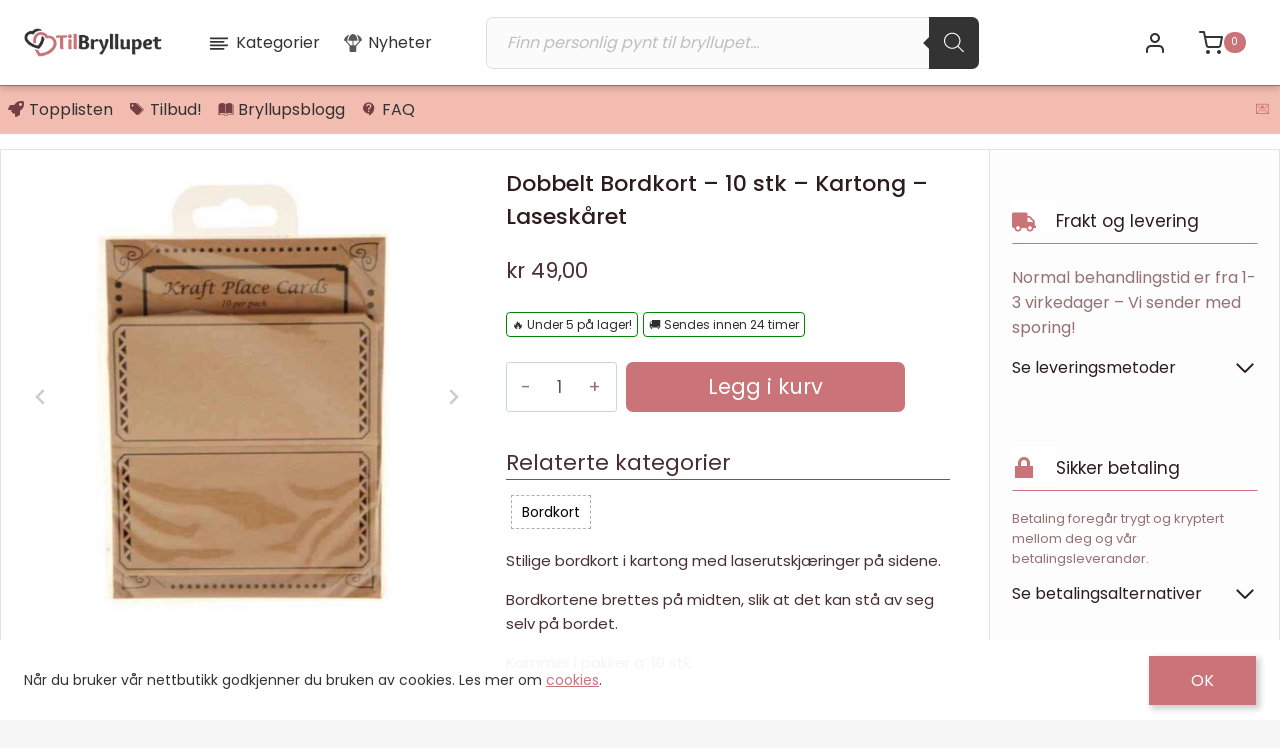

--- FILE ---
content_type: text/html; charset=UTF-8
request_url: https://www.tilbryllupet.no/produkt/dobbelt-bordkort-10-stk-kartong-laseskaret/
body_size: 53243
content:
<!doctype html>
<html lang="nb-NO" class="no-js" itemtype="https://schema.org/IndividualProduct" itemscope>
<head>
	<meta charset="UTF-8">
	<meta name="viewport" content="width=device-width, initial-scale=1, minimum-scale=1">
	<title>Dobbelt Bordkort &#x2d; 10 stk &#x2d; Kartong &#x2d; Laseskåret | Til Bryllupet</title>

<!-- The SEO Framework by Sybre Waaijer -->
<meta name="robots" content="max-snippet:-1,max-image-preview:large,max-video-preview:-1" />
<link rel="canonical" href="https://www.tilbryllupet.no/produkt/dobbelt-bordkort-10-stk-kartong-laseskaret/" />
<meta name="description" content="Stilige bordkort i kartong med laserutskj&aelig;ringer p&aring; sidene. Bordkortene brettes p&aring; midten, slik at det kan st&aring; av seg selv p&aring; bordet. Kommer i pakker a&rsquo; 10 stk." />
<meta property="og:type" content="product" />
<meta property="og:locale" content="nb_NO" />
<meta property="og:site_name" content="Til Bryllupet" />
<meta property="og:title" content="Dobbelt Bordkort &#x2d; 10 stk &#x2d; Kartong &#x2d; Laseskåret" />
<meta property="og:description" content="Stilige bordkort i kartong med laserutskj&aelig;ringer p&aring; sidene. Bordkortene brettes p&aring; midten, slik at det kan st&aring; av seg selv p&aring; bordet. Kommer i pakker a&rsquo; 10 stk." />
<meta property="og:url" content="https://www.tilbryllupet.no/produkt/dobbelt-bordkort-10-stk-kartong-laseskaret/" />
<meta property="og:image" content="https://www.tilbryllupet.no/wp-content/uploads/2024/11/dobbelt-bordkort-10-stk-kartong-laseskaret-004-PC1037-a.jpg" />
<meta property="og:image:width" content="800" />
<meta property="og:image:height" content="800" />
<meta property="article:published_time" content="2022-01-27T23:31:57+00:00" />
<meta property="article:modified_time" content="2025-06-11T07:13:56+00:00" />
<meta name="twitter:card" content="summary_large_image" />
<meta name="twitter:title" content="Dobbelt Bordkort &#x2d; 10 stk &#x2d; Kartong &#x2d; Laseskåret" />
<meta name="twitter:description" content="Stilige bordkort i kartong med laserutskj&aelig;ringer p&aring; sidene. Bordkortene brettes p&aring; midten, slik at det kan st&aring; av seg selv p&aring; bordet. Kommer i pakker a&rsquo; 10 stk." />
<meta name="twitter:image" content="https://www.tilbryllupet.no/wp-content/uploads/2024/11/dobbelt-bordkort-10-stk-kartong-laseskaret-004-PC1037-a.jpg" />
<meta name="google-site-verification" content="eKVEpJx52ZBhoDGWOQMOozkJ2lsAUlIlI3jtesKb0tc" />
<script type="application/ld+json">{"@context":"https://schema.org","@graph":[{"@type":"WebSite","@id":"https://www.tilbryllupet.no/#/schema/WebSite","url":"https://www.tilbryllupet.no/","name":"Til Bryllupet","description":"Bryllupspynt &amp; Dekorasjoner","inLanguage":"nb-NO","potentialAction":{"@type":"SearchAction","target":{"@type":"EntryPoint","urlTemplate":"https://www.tilbryllupet.no/search/{search_term_string}/"},"query-input":"required name=search_term_string"},"publisher":{"@type":"Organization","@id":"https://www.tilbryllupet.no/#/schema/Organization","name":"Til Bryllupet","url":"https://www.tilbryllupet.no/","logo":{"@type":"ImageObject","url":"https://www.tilbryllupet.no/wp-content/uploads/2022/01/tilbryllupet-logo.png","contentUrl":"https://www.tilbryllupet.no/wp-content/uploads/2022/01/tilbryllupet-logo.png","width":420,"height":89,"contentSize":"2849"}}},{"@type":"WebPage","@id":"https://www.tilbryllupet.no/produkt/dobbelt-bordkort-10-stk-kartong-laseskaret/","url":"https://www.tilbryllupet.no/produkt/dobbelt-bordkort-10-stk-kartong-laseskaret/","name":"Dobbelt Bordkort &#x2d; 10 stk &#x2d; Kartong &#x2d; Laseskåret | Til Bryllupet","description":"Stilige bordkort i kartong med laserutskj&aelig;ringer p&aring; sidene. Bordkortene brettes p&aring; midten, slik at det kan st&aring; av seg selv p&aring; bordet. Kommer i pakker a&rsquo; 10 stk.","inLanguage":"nb-NO","isPartOf":{"@id":"https://www.tilbryllupet.no/#/schema/WebSite"},"breadcrumb":{"@type":"BreadcrumbList","@id":"https://www.tilbryllupet.no/#/schema/BreadcrumbList","itemListElement":[{"@type":"ListItem","position":1,"item":"https://www.tilbryllupet.no/","name":"Til Bryllupet"},{"@type":"ListItem","position":2,"item":"https://www.tilbryllupet.no/produkter-til-bryllup/","name":"Butikk"},{"@type":"ListItem","position":3,"name":"Dobbelt Bordkort &#x2d; 10 stk &#x2d; Kartong &#x2d; Laseskåret"}]},"potentialAction":{"@type":"ReadAction","target":"https://www.tilbryllupet.no/produkt/dobbelt-bordkort-10-stk-kartong-laseskaret/"},"datePublished":"2022-01-27T23:31:57+00:00","dateModified":"2025-06-11T07:13:56+00:00"}]}</script>
<!-- / The SEO Framework by Sybre Waaijer | 10.86ms meta | 4.61ms boot -->

<link rel='dns-prefetch' href='//www.google.com' />
<link rel='preconnect' href='//fonts.gstatic.com' />
<link rel="alternate" type="application/rss+xml" title="Til Bryllupet &raquo; strøm" href="https://www.tilbryllupet.no/feed/" />
<link rel="alternate" type="application/rss+xml" title="Til Bryllupet &raquo; kommentarstrøm" href="https://www.tilbryllupet.no/comments/feed/" />
			<script>document.documentElement.classList.remove( 'no-js' );</script>
			<link rel="alternate" title="oEmbed (JSON)" type="application/json+oembed" href="https://www.tilbryllupet.no/wp-json/oembed/1.0/embed?url=https%3A%2F%2Fwww.tilbryllupet.no%2Fprodukt%2Fdobbelt-bordkort-10-stk-kartong-laseskaret%2F" />
<link rel="alternate" title="oEmbed (XML)" type="text/xml+oembed" href="https://www.tilbryllupet.no/wp-json/oembed/1.0/embed?url=https%3A%2F%2Fwww.tilbryllupet.no%2Fprodukt%2Fdobbelt-bordkort-10-stk-kartong-laseskaret%2F&#038;format=xml" />
<style id='wp-img-auto-sizes-contain-inline-css'>
img:is([sizes=auto i],[sizes^="auto," i]){contain-intrinsic-size:3000px 1500px}
/*# sourceURL=wp-img-auto-sizes-contain-inline-css */
</style>

<link rel='stylesheet' id='kadence-conversions-css' href='https://www.tilbryllupet.no/wp-content/plugins/kadence-conversions/assets/kadence-conversions.css?ver=1.1.4' media='all' />
<style id='kadence-conversions-18180-inline-css'>
.kadence-conversion-wrap.kadence-conversion-18180 .kadence-conversion-overlay{opacity:0.01;background-color:var(--global-palette9, #ffffff);}.kadence-conversion-wrap.kadence-conversion-18180 .kadence-conversion{margin-top:0px;margin-right:0px;margin-bottom:0px;margin-left:0px;background-color:rgba(255,255,255,0);}@media all and (max-width: 767px){.kadence-conversion-wrap.kadence-conversion-18180 .kadence-conversion{margin-top:0px;margin-right:0px;margin-bottom:0px;margin-left:0px;}}.kadence-conversion-wrap.kadence-conversion-18180 .kadence-conversion-inner{padding-top:0px;padding-right:0px;padding-bottom:0px;padding-left:0px;}
/*# sourceURL=kadence-conversions-18180-inline-css */
</style>
<link rel='stylesheet' id='kadence-blocks-rowlayout-css' href='https://www.tilbryllupet.no/wp-content/plugins/kadence-blocks/dist/style-blocks-rowlayout.css?ver=3.5.17' media='all' />
<link rel='stylesheet' id='kadence-blocks-column-css' href='https://www.tilbryllupet.no/wp-content/plugins/kadence-blocks/dist/style-blocks-column.css?ver=3.5.17' media='all' />
<style id='kadence-blocks-advancedheading-inline-css'>
.wp-block-kadence-advancedheading mark{background:transparent;border-style:solid;border-width:0}.wp-block-kadence-advancedheading mark.kt-highlight{color:#f76a0c;}.kb-adv-heading-icon{display: inline-flex;justify-content: center;align-items: center;} .is-layout-constrained > .kb-advanced-heading-link {display: block;}.single-content .kadence-advanced-heading-wrapper h1, .single-content .kadence-advanced-heading-wrapper h2, .single-content .kadence-advanced-heading-wrapper h3, .single-content .kadence-advanced-heading-wrapper h4, .single-content .kadence-advanced-heading-wrapper h5, .single-content .kadence-advanced-heading-wrapper h6 {margin: 1.5em 0 .5em;}.single-content .kadence-advanced-heading-wrapper+* { margin-top:0;}.kb-screen-reader-text{position:absolute;width:1px;height:1px;padding:0;margin:-1px;overflow:hidden;clip:rect(0,0,0,0);}
/*# sourceURL=kadence-blocks-advancedheading-inline-css */
</style>
<link rel='stylesheet' id='kadence-blocks-advancedbtn-css' href='https://www.tilbryllupet.no/wp-content/plugins/kadence-blocks/dist/style-blocks-advancedbtn.css?ver=3.5.17' media='all' />
<style id='kadence-conversions-18312-inline-css'>
.kadence-conversion-wrap.kadence-conversion-18312 .kadence-conversions-close{font-size:36px;padding-right:400px;}@media all and (max-width: 1024px){.kadence-conversion-wrap.kadence-conversion-18312 .kadence-conversions-close{padding-right:50px;}}@media all and (max-width: 767px){.kadence-conversion-wrap.kadence-conversion-18312 .kadence-conversions-close{padding-right:0px;}}.kadence-conversion-wrap.kadence-conversion-18312 .kadence-conversion{background-color:rgba(255,255,255,0);}.kadence-conversion-wrap.kadence-conversion-18312 .kadence-conversion{box-shadow:0px 0px 14px 0px rgba(0,0,0,0.2);}.kadence-conversion-wrap.kadence-conversion-18312 .kadence-conversion-inner{padding-top:0px;padding-right:0px;padding-bottom:0px;padding-left:0px;}
/*# sourceURL=kadence-conversions-18312-inline-css */
</style>
<link rel='stylesheet' id='kadence-blocks-form-css' href='https://www.tilbryllupet.no/wp-content/plugins/kadence-blocks/dist/style-blocks-form.css?ver=3.5.17' media='all' />
<link rel='stylesheet' id='kadence-blocks-infobox-css' href='https://www.tilbryllupet.no/wp-content/plugins/kadence-blocks/dist/style-blocks-infobox.css?ver=3.5.17' media='all' />
<link rel='stylesheet' id='la-icon-maneger-style-css' href='https://www.tilbryllupet.no/wp-content/uploads/la_icon_sets/style.min.css?ver=6.9' media='all' />
<link rel='stylesheet' id='wp-block-library-css' href='https://www.tilbryllupet.no/wp-includes/css/dist/block-library/style.min.css?ver=6.9' media='all' />
<style id='wp-block-paragraph-inline-css'>
.is-small-text{font-size:.875em}.is-regular-text{font-size:1em}.is-large-text{font-size:2.25em}.is-larger-text{font-size:3em}.has-drop-cap:not(:focus):first-letter{float:left;font-size:8.4em;font-style:normal;font-weight:100;line-height:.68;margin:.05em .1em 0 0;text-transform:uppercase}body.rtl .has-drop-cap:not(:focus):first-letter{float:none;margin-left:.1em}p.has-drop-cap.has-background{overflow:hidden}:root :where(p.has-background){padding:1.25em 2.375em}:where(p.has-text-color:not(.has-link-color)) a{color:inherit}p.has-text-align-left[style*="writing-mode:vertical-lr"],p.has-text-align-right[style*="writing-mode:vertical-rl"]{rotate:180deg}
/*# sourceURL=https://www.tilbryllupet.no/wp-includes/blocks/paragraph/style.min.css */
</style>
<link rel='stylesheet' id='wc-blocks-style-css' href='https://www.tilbryllupet.no/wp-content/plugins/woocommerce/assets/client/blocks/wc-blocks.css?ver=wc-10.1.3' media='all' />
<style id='global-styles-inline-css'>
:root{--wp--preset--aspect-ratio--square: 1;--wp--preset--aspect-ratio--4-3: 4/3;--wp--preset--aspect-ratio--3-4: 3/4;--wp--preset--aspect-ratio--3-2: 3/2;--wp--preset--aspect-ratio--2-3: 2/3;--wp--preset--aspect-ratio--16-9: 16/9;--wp--preset--aspect-ratio--9-16: 9/16;--wp--preset--color--black: #000000;--wp--preset--color--cyan-bluish-gray: #abb8c3;--wp--preset--color--white: #ffffff;--wp--preset--color--pale-pink: #f78da7;--wp--preset--color--vivid-red: #cf2e2e;--wp--preset--color--luminous-vivid-orange: #ff6900;--wp--preset--color--luminous-vivid-amber: #fcb900;--wp--preset--color--light-green-cyan: #7bdcb5;--wp--preset--color--vivid-green-cyan: #00d084;--wp--preset--color--pale-cyan-blue: #8ed1fc;--wp--preset--color--vivid-cyan-blue: #0693e3;--wp--preset--color--vivid-purple: #9b51e0;--wp--preset--color--theme-palette-1: var(--global-palette1);--wp--preset--color--theme-palette-2: var(--global-palette2);--wp--preset--color--theme-palette-3: var(--global-palette3);--wp--preset--color--theme-palette-4: var(--global-palette4);--wp--preset--color--theme-palette-5: var(--global-palette5);--wp--preset--color--theme-palette-6: var(--global-palette6);--wp--preset--color--theme-palette-7: var(--global-palette7);--wp--preset--color--theme-palette-8: var(--global-palette8);--wp--preset--color--theme-palette-9: var(--global-palette9);--wp--preset--gradient--vivid-cyan-blue-to-vivid-purple: linear-gradient(135deg,rgb(6,147,227) 0%,rgb(155,81,224) 100%);--wp--preset--gradient--light-green-cyan-to-vivid-green-cyan: linear-gradient(135deg,rgb(122,220,180) 0%,rgb(0,208,130) 100%);--wp--preset--gradient--luminous-vivid-amber-to-luminous-vivid-orange: linear-gradient(135deg,rgb(252,185,0) 0%,rgb(255,105,0) 100%);--wp--preset--gradient--luminous-vivid-orange-to-vivid-red: linear-gradient(135deg,rgb(255,105,0) 0%,rgb(207,46,46) 100%);--wp--preset--gradient--very-light-gray-to-cyan-bluish-gray: linear-gradient(135deg,rgb(238,238,238) 0%,rgb(169,184,195) 100%);--wp--preset--gradient--cool-to-warm-spectrum: linear-gradient(135deg,rgb(74,234,220) 0%,rgb(151,120,209) 20%,rgb(207,42,186) 40%,rgb(238,44,130) 60%,rgb(251,105,98) 80%,rgb(254,248,76) 100%);--wp--preset--gradient--blush-light-purple: linear-gradient(135deg,rgb(255,206,236) 0%,rgb(152,150,240) 100%);--wp--preset--gradient--blush-bordeaux: linear-gradient(135deg,rgb(254,205,165) 0%,rgb(254,45,45) 50%,rgb(107,0,62) 100%);--wp--preset--gradient--luminous-dusk: linear-gradient(135deg,rgb(255,203,112) 0%,rgb(199,81,192) 50%,rgb(65,88,208) 100%);--wp--preset--gradient--pale-ocean: linear-gradient(135deg,rgb(255,245,203) 0%,rgb(182,227,212) 50%,rgb(51,167,181) 100%);--wp--preset--gradient--electric-grass: linear-gradient(135deg,rgb(202,248,128) 0%,rgb(113,206,126) 100%);--wp--preset--gradient--midnight: linear-gradient(135deg,rgb(2,3,129) 0%,rgb(40,116,252) 100%);--wp--preset--font-size--small: var(--global-font-size-small);--wp--preset--font-size--medium: var(--global-font-size-medium);--wp--preset--font-size--large: var(--global-font-size-large);--wp--preset--font-size--x-large: 42px;--wp--preset--font-size--larger: var(--global-font-size-larger);--wp--preset--font-size--xxlarge: var(--global-font-size-xxlarge);--wp--preset--spacing--20: 0.44rem;--wp--preset--spacing--30: 0.67rem;--wp--preset--spacing--40: 1rem;--wp--preset--spacing--50: 1.5rem;--wp--preset--spacing--60: 2.25rem;--wp--preset--spacing--70: 3.38rem;--wp--preset--spacing--80: 5.06rem;--wp--preset--shadow--natural: 6px 6px 9px rgba(0, 0, 0, 0.2);--wp--preset--shadow--deep: 12px 12px 50px rgba(0, 0, 0, 0.4);--wp--preset--shadow--sharp: 6px 6px 0px rgba(0, 0, 0, 0.2);--wp--preset--shadow--outlined: 6px 6px 0px -3px rgb(255, 255, 255), 6px 6px rgb(0, 0, 0);--wp--preset--shadow--crisp: 6px 6px 0px rgb(0, 0, 0);}:where(.is-layout-flex){gap: 0.5em;}:where(.is-layout-grid){gap: 0.5em;}body .is-layout-flex{display: flex;}.is-layout-flex{flex-wrap: wrap;align-items: center;}.is-layout-flex > :is(*, div){margin: 0;}body .is-layout-grid{display: grid;}.is-layout-grid > :is(*, div){margin: 0;}:where(.wp-block-columns.is-layout-flex){gap: 2em;}:where(.wp-block-columns.is-layout-grid){gap: 2em;}:where(.wp-block-post-template.is-layout-flex){gap: 1.25em;}:where(.wp-block-post-template.is-layout-grid){gap: 1.25em;}.has-black-color{color: var(--wp--preset--color--black) !important;}.has-cyan-bluish-gray-color{color: var(--wp--preset--color--cyan-bluish-gray) !important;}.has-white-color{color: var(--wp--preset--color--white) !important;}.has-pale-pink-color{color: var(--wp--preset--color--pale-pink) !important;}.has-vivid-red-color{color: var(--wp--preset--color--vivid-red) !important;}.has-luminous-vivid-orange-color{color: var(--wp--preset--color--luminous-vivid-orange) !important;}.has-luminous-vivid-amber-color{color: var(--wp--preset--color--luminous-vivid-amber) !important;}.has-light-green-cyan-color{color: var(--wp--preset--color--light-green-cyan) !important;}.has-vivid-green-cyan-color{color: var(--wp--preset--color--vivid-green-cyan) !important;}.has-pale-cyan-blue-color{color: var(--wp--preset--color--pale-cyan-blue) !important;}.has-vivid-cyan-blue-color{color: var(--wp--preset--color--vivid-cyan-blue) !important;}.has-vivid-purple-color{color: var(--wp--preset--color--vivid-purple) !important;}.has-black-background-color{background-color: var(--wp--preset--color--black) !important;}.has-cyan-bluish-gray-background-color{background-color: var(--wp--preset--color--cyan-bluish-gray) !important;}.has-white-background-color{background-color: var(--wp--preset--color--white) !important;}.has-pale-pink-background-color{background-color: var(--wp--preset--color--pale-pink) !important;}.has-vivid-red-background-color{background-color: var(--wp--preset--color--vivid-red) !important;}.has-luminous-vivid-orange-background-color{background-color: var(--wp--preset--color--luminous-vivid-orange) !important;}.has-luminous-vivid-amber-background-color{background-color: var(--wp--preset--color--luminous-vivid-amber) !important;}.has-light-green-cyan-background-color{background-color: var(--wp--preset--color--light-green-cyan) !important;}.has-vivid-green-cyan-background-color{background-color: var(--wp--preset--color--vivid-green-cyan) !important;}.has-pale-cyan-blue-background-color{background-color: var(--wp--preset--color--pale-cyan-blue) !important;}.has-vivid-cyan-blue-background-color{background-color: var(--wp--preset--color--vivid-cyan-blue) !important;}.has-vivid-purple-background-color{background-color: var(--wp--preset--color--vivid-purple) !important;}.has-black-border-color{border-color: var(--wp--preset--color--black) !important;}.has-cyan-bluish-gray-border-color{border-color: var(--wp--preset--color--cyan-bluish-gray) !important;}.has-white-border-color{border-color: var(--wp--preset--color--white) !important;}.has-pale-pink-border-color{border-color: var(--wp--preset--color--pale-pink) !important;}.has-vivid-red-border-color{border-color: var(--wp--preset--color--vivid-red) !important;}.has-luminous-vivid-orange-border-color{border-color: var(--wp--preset--color--luminous-vivid-orange) !important;}.has-luminous-vivid-amber-border-color{border-color: var(--wp--preset--color--luminous-vivid-amber) !important;}.has-light-green-cyan-border-color{border-color: var(--wp--preset--color--light-green-cyan) !important;}.has-vivid-green-cyan-border-color{border-color: var(--wp--preset--color--vivid-green-cyan) !important;}.has-pale-cyan-blue-border-color{border-color: var(--wp--preset--color--pale-cyan-blue) !important;}.has-vivid-cyan-blue-border-color{border-color: var(--wp--preset--color--vivid-cyan-blue) !important;}.has-vivid-purple-border-color{border-color: var(--wp--preset--color--vivid-purple) !important;}.has-vivid-cyan-blue-to-vivid-purple-gradient-background{background: var(--wp--preset--gradient--vivid-cyan-blue-to-vivid-purple) !important;}.has-light-green-cyan-to-vivid-green-cyan-gradient-background{background: var(--wp--preset--gradient--light-green-cyan-to-vivid-green-cyan) !important;}.has-luminous-vivid-amber-to-luminous-vivid-orange-gradient-background{background: var(--wp--preset--gradient--luminous-vivid-amber-to-luminous-vivid-orange) !important;}.has-luminous-vivid-orange-to-vivid-red-gradient-background{background: var(--wp--preset--gradient--luminous-vivid-orange-to-vivid-red) !important;}.has-very-light-gray-to-cyan-bluish-gray-gradient-background{background: var(--wp--preset--gradient--very-light-gray-to-cyan-bluish-gray) !important;}.has-cool-to-warm-spectrum-gradient-background{background: var(--wp--preset--gradient--cool-to-warm-spectrum) !important;}.has-blush-light-purple-gradient-background{background: var(--wp--preset--gradient--blush-light-purple) !important;}.has-blush-bordeaux-gradient-background{background: var(--wp--preset--gradient--blush-bordeaux) !important;}.has-luminous-dusk-gradient-background{background: var(--wp--preset--gradient--luminous-dusk) !important;}.has-pale-ocean-gradient-background{background: var(--wp--preset--gradient--pale-ocean) !important;}.has-electric-grass-gradient-background{background: var(--wp--preset--gradient--electric-grass) !important;}.has-midnight-gradient-background{background: var(--wp--preset--gradient--midnight) !important;}.has-small-font-size{font-size: var(--wp--preset--font-size--small) !important;}.has-medium-font-size{font-size: var(--wp--preset--font-size--medium) !important;}.has-large-font-size{font-size: var(--wp--preset--font-size--large) !important;}.has-x-large-font-size{font-size: var(--wp--preset--font-size--x-large) !important;}
/*# sourceURL=global-styles-inline-css */
</style>

<style id='classic-theme-styles-inline-css'>
/*! This file is auto-generated */
.wp-block-button__link{color:#fff;background-color:#32373c;border-radius:9999px;box-shadow:none;text-decoration:none;padding:calc(.667em + 2px) calc(1.333em + 2px);font-size:1.125em}.wp-block-file__button{background:#32373c;color:#fff;text-decoration:none}
/*# sourceURL=/wp-includes/css/classic-themes.min.css */
</style>
<link rel='stylesheet' id='sf_styles-css' href='https://www.tilbryllupet.no/wp-content/plugins/superfly-menu/css/public.min.css?ver=6.9' media='all' />
<style id='woocommerce-inline-inline-css'>
.woocommerce form .form-row .required { visibility: visible; }
/*# sourceURL=woocommerce-inline-inline-css */
</style>
<link rel='stylesheet' id='kadence_size_chart_css-css' href='https://www.tilbryllupet.no/wp-content/plugins/kadence-woo-extras/lib/sizechart/css/kt_size_chart.css?ver=2.4.10' media='all' />
<link rel='stylesheet' id='brands-styles-css' href='https://www.tilbryllupet.no/wp-content/plugins/woocommerce/assets/css/brands.css?ver=10.1.3' media='all' />
<link rel='stylesheet' id='dgwt-wcas-style-css' href='https://www.tilbryllupet.no/wp-content/plugins/ajax-search-for-woocommerce-premium/assets/css/style.min.css?ver=1.26.1' media='all' />
<link rel='stylesheet' id='kadence-global-css' href='https://www.tilbryllupet.no/wp-content/themes/kadence/assets/css/global.min.css?ver=1.3.0' media='all' />
<style id='kadence-global-inline-css'>
/* Kadence Base CSS */
:root{--global-palette1:#ca7479;--global-palette2:#333333;--global-palette3:#2d1c1c;--global-palette4:#492f2f;--global-palette5:#674b4b;--global-palette6:#957171;--global-palette7:#ece2e0;--global-palette8:#f8f2f2;--global-palette9:#ffffff;--global-palette9rgb:255, 255, 255;--global-palette-highlight:var(--global-palette1);--global-palette-highlight-alt:var(--global-palette2);--global-palette-highlight-alt2:var(--global-palette9);--global-palette-btn-bg:var(--global-palette1);--global-palette-btn-bg-hover:var(--global-palette2);--global-palette-btn:var(--global-palette9);--global-palette-btn-hover:var(--global-palette9);--global-body-font-family:Poppins, sans-serif;--global-heading-font-family:inherit;--global-primary-nav-font-family:inherit;--global-fallback-font:sans-serif;--global-display-fallback-font:sans-serif;--global-content-width:1400px;--global-content-wide-width:calc(1400px + 230px);--global-content-narrow-width:842px;--global-content-edge-padding:1.5rem;--global-content-boxed-padding:2rem;--global-calc-content-width:calc(1400px - var(--global-content-edge-padding) - var(--global-content-edge-padding) );--wp--style--global--content-size:var(--global-calc-content-width);}.wp-site-blocks{--global-vw:calc( 100vw - ( 0.5 * var(--scrollbar-offset)));}body{background:var(--global-palette8);}body, input, select, optgroup, textarea{font-style:normal;font-weight:normal;font-size:17px;line-height:1.6;font-family:var(--global-body-font-family);color:var(--global-palette4);}.content-bg, body.content-style-unboxed .site{background:var(--global-palette9);}h1,h2,h3,h4,h5,h6{font-family:var(--global-heading-font-family);}h1{font-style:normal;font-weight:500;font-size:32px;line-height:1.5;color:var(--global-palette3);}h2{font-style:normal;font-weight:500;font-size:24px;line-height:1.5;color:var(--global-palette3);}h3{font-weight:700;font-size:24px;line-height:1.5;color:var(--global-palette3);}h4{font-weight:700;font-size:22px;line-height:1.5;color:var(--global-palette4);}h5{font-weight:700;font-size:20px;line-height:1.5;color:var(--global-palette4);}h6{font-weight:700;font-size:18px;line-height:1.5;color:var(--global-palette5);}@media all and (max-width: 1024px){h2{font-size:20px;}}@media all and (max-width: 767px){h2{font-size:20px;}}.entry-hero .kadence-breadcrumbs{max-width:1400px;}.site-container, .site-header-row-layout-contained, .site-footer-row-layout-contained, .entry-hero-layout-contained, .comments-area, .alignfull > .wp-block-cover__inner-container, .alignwide > .wp-block-cover__inner-container{max-width:var(--global-content-width);}.content-width-narrow .content-container.site-container, .content-width-narrow .hero-container.site-container{max-width:var(--global-content-narrow-width);}@media all and (min-width: 1630px){.wp-site-blocks .content-container  .alignwide{margin-left:-115px;margin-right:-115px;width:unset;max-width:unset;}}@media all and (min-width: 1102px){.content-width-narrow .wp-site-blocks .content-container .alignwide{margin-left:-130px;margin-right:-130px;width:unset;max-width:unset;}}.content-style-boxed .wp-site-blocks .entry-content .alignwide{margin-left:calc( -1 * var( --global-content-boxed-padding ) );margin-right:calc( -1 * var( --global-content-boxed-padding ) );}.content-area{margin-top:1.8rem;margin-bottom:1.8rem;}@media all and (max-width: 1024px){.content-area{margin-top:2rem;margin-bottom:2rem;}}@media all and (max-width: 767px){.content-area{margin-top:1.4rem;margin-bottom:1.4rem;}}@media all and (max-width: 1024px){:root{--global-content-edge-padding:1rem;--global-content-boxed-padding:2rem;}}@media all and (max-width: 767px){:root{--global-content-edge-padding:0.8rem;--global-content-boxed-padding:1.5rem;}}.entry-content-wrap{padding:2rem;}@media all and (max-width: 1024px){.entry-content-wrap{padding:2rem;}}@media all and (max-width: 767px){.entry-content-wrap{padding:1.5rem;}}.entry.single-entry{box-shadow:0px 15px 15px -10px rgba(0,0,0,0.05);}.entry.loop-entry{box-shadow:0px 15px 15px -10px rgba(0,0,0,0.05);}.loop-entry .entry-content-wrap{padding:2rem;}@media all and (max-width: 1024px){.loop-entry .entry-content-wrap{padding:2rem;}}@media all and (max-width: 767px){.loop-entry .entry-content-wrap{padding:1.5rem;}}.has-sidebar:not(.has-left-sidebar) .content-container{grid-template-columns:1fr 20%;}.has-sidebar.has-left-sidebar .content-container{grid-template-columns:20% 1fr;}.primary-sidebar.widget-area .widget{margin-bottom:4em;font-style:normal;font-size:16px;color:var(--global-palette4);}.primary-sidebar.widget-area .widget-title{font-style:normal;font-weight:normal;font-size:20px;line-height:1.5;color:var(--global-palette1);}.primary-sidebar.widget-area{background:rgba(248,242,242,0.47);padding:11px 11px 11px 11px;}.has-sidebar.has-left-sidebar:not(.rtl) .primary-sidebar.widget-area, .rtl.has-sidebar:not(.has-left-sidebar) .primary-sidebar.widget-area{border-right:1px solid #e4e4e4;}.has-sidebar:not(.has-left-sidebar):not(.rtl) .primary-sidebar.widget-area, .rtl.has-sidebar.has-left-sidebar .primary-sidebar.widget-area{border-left:1px solid #e4e4e4;}button, .button, .wp-block-button__link, input[type="button"], input[type="reset"], input[type="submit"], .fl-button, .elementor-button-wrapper .elementor-button, .wc-block-components-checkout-place-order-button, .wc-block-cart__submit{border-radius:7px;padding:9px 9px 9px 9px;box-shadow:0px 0px 0px -7px rgba(0,0,0,0);}.wp-block-button.is-style-outline .wp-block-button__link{padding:9px 9px 9px 9px;}button:hover, button:focus, button:active, .button:hover, .button:focus, .button:active, .wp-block-button__link:hover, .wp-block-button__link:focus, .wp-block-button__link:active, input[type="button"]:hover, input[type="button"]:focus, input[type="button"]:active, input[type="reset"]:hover, input[type="reset"]:focus, input[type="reset"]:active, input[type="submit"]:hover, input[type="submit"]:focus, input[type="submit"]:active, .elementor-button-wrapper .elementor-button:hover, .elementor-button-wrapper .elementor-button:focus, .elementor-button-wrapper .elementor-button:active, .wc-block-cart__submit:hover{box-shadow:0px 15px 25px -7px rgba(0,0,0,0.1);}.kb-button.kb-btn-global-outline.kb-btn-global-inherit{padding-top:calc(9px - 2px);padding-right:calc(9px - 2px);padding-bottom:calc(9px - 2px);padding-left:calc(9px - 2px);}@media all and (min-width: 1025px){.transparent-header .entry-hero .entry-hero-container-inner{padding-top:calc(85px + 47px);}}@media all and (max-width: 1024px){.mobile-transparent-header .entry-hero .entry-hero-container-inner{padding-top:85px;}}@media all and (max-width: 767px){.mobile-transparent-header .entry-hero .entry-hero-container-inner{padding-top:60px;}}#kt-scroll-up-reader, #kt-scroll-up{border-radius:25px 25px 25px 25px;border-color:var(--global-palette6);bottom:30px;font-size:1.2em;padding:0.5em 0.5em 0.5em 0.5em;}#kt-scroll-up-reader.scroll-up-side-right, #kt-scroll-up.scroll-up-side-right{right:30px;}#kt-scroll-up-reader.scroll-up-side-left, #kt-scroll-up.scroll-up-side-left{left:30px;}.entry-author-style-center{padding-top:var(--global-md-spacing);border-top:1px solid var(--global-gray-500);}.entry-author-style-center .entry-author-avatar, .entry-meta .author-avatar{display:none;}.entry-author-style-normal .entry-author-profile{padding-left:0px;}#comments .comment-meta{margin-left:0px;}
/* Kadence Header CSS */
@media all and (max-width: 1024px){.mobile-transparent-header #masthead{position:absolute;left:0px;right:0px;z-index:100;}.kadence-scrollbar-fixer.mobile-transparent-header #masthead{right:var(--scrollbar-offset,0);}.mobile-transparent-header #masthead, .mobile-transparent-header .site-top-header-wrap .site-header-row-container-inner, .mobile-transparent-header .site-main-header-wrap .site-header-row-container-inner, .mobile-transparent-header .site-bottom-header-wrap .site-header-row-container-inner{background:transparent;}.site-header-row-tablet-layout-fullwidth, .site-header-row-tablet-layout-standard{padding:0px;}}@media all and (min-width: 1025px){.transparent-header #masthead{position:absolute;left:0px;right:0px;z-index:100;}.transparent-header.kadence-scrollbar-fixer #masthead{right:var(--scrollbar-offset,0);}.transparent-header #masthead, .transparent-header .site-top-header-wrap .site-header-row-container-inner, .transparent-header .site-main-header-wrap .site-header-row-container-inner, .transparent-header .site-bottom-header-wrap .site-header-row-container-inner{background:transparent;}}.site-branding a.brand img{max-width:140px;}.site-branding a.brand img.svg-logo-image{width:140px;}@media all and (max-width: 1024px){.site-branding a.brand img{max-width:140px;}.site-branding a.brand img.svg-logo-image{width:140px;}}@media all and (max-width: 767px){.site-branding a.brand img{max-width:140px;}.site-branding a.brand img.svg-logo-image{width:140px;}}.site-branding{padding:0px 22px 0px 0px;}@media all and (max-width: 767px){.site-branding{padding:0px 0px 0px 0px;}}#masthead, #masthead .kadence-sticky-header.item-is-fixed:not(.item-at-start):not(.site-header-row-container):not(.site-main-header-wrap), #masthead .kadence-sticky-header.item-is-fixed:not(.item-at-start) > .site-header-row-container-inner{background:#ffffff;}.site-main-header-wrap .site-header-row-container-inner{background:var(--global-palette9);border-top:0px dashed #ffe304;border-bottom:0px none transparent;}.site-main-header-inner-wrap{min-height:85px;}@media all and (max-width: 767px){.site-main-header-inner-wrap{min-height:60px;}}.site-bottom-header-wrap .site-header-row-container-inner{background:#f3bcb0;border-top:1px solid var(--global-palette1);border-bottom:1px solid #cccccc;}.site-bottom-header-inner-wrap{min-height:47px;}.site-bottom-header-wrap .site-header-row-container-inner>.site-container{padding:0px 0px 0px 0px;}#masthead .kadence-sticky-header.item-is-fixed:not(.item-at-start):not(.site-header-row-container):not(.item-hidden-above):not(.site-main-header-wrap), #masthead .kadence-sticky-header.item-is-fixed:not(.item-at-start):not(.item-hidden-above) > .site-header-row-container-inner{background:var(--global-palette9);}.header-navigation[class*="header-navigation-style-underline"] .header-menu-container.primary-menu-container>ul>li>a:after{width:calc( 100% - 1.5em);}.main-navigation .primary-menu-container > ul > li.menu-item > a{padding-left:calc(1.5em / 2);padding-right:calc(1.5em / 2);color:var(--global-palette2);}.main-navigation .primary-menu-container > ul > li.menu-item .dropdown-nav-special-toggle{right:calc(1.5em / 2);}.main-navigation .primary-menu-container > ul li.menu-item > a{font-style:normal;font-weight:400;font-size:16px;line-height:1;letter-spacing:0em;}.main-navigation .primary-menu-container > ul > li.menu-item > a:hover{color:var(--global-palette2);background:rgba(255,255,255,0);}
					.header-navigation[class*="header-navigation-style-underline"] .header-menu-container.primary-menu-container>ul>li.current-menu-ancestor>a:after,
					.header-navigation[class*="header-navigation-style-underline"] .header-menu-container.primary-menu-container>ul>li.current-page-parent>a:after,
					.header-navigation[class*="header-navigation-style-underline"] .header-menu-container.primary-menu-container>ul>li.current-product-ancestor>a:after
				{transform:scale(1, 1) translate(50%, 0);}
					.main-navigation .primary-menu-container > ul > li.menu-item.current-menu-item > a, 
					.main-navigation .primary-menu-container > ul > li.menu-item.current-menu-ancestor > a, 
					.main-navigation .primary-menu-container > ul > li.menu-item.current-page-parent > a,
					.main-navigation .primary-menu-container > ul > li.menu-item.current-product-ancestor > a
				{color:var(--global-palette3);}.header-navigation[class*="header-navigation-style-underline"] .header-menu-container.secondary-menu-container>ul>li>a:after{width:calc( 100% - 1em);}.secondary-navigation .secondary-menu-container > ul > li.menu-item > a{padding-left:calc(1em / 2);padding-right:calc(1em / 2);padding-top:0.6em;padding-bottom:0.6em;color:var(--global-palette2);}.secondary-navigation .primary-menu-container > ul > li.menu-item .dropdown-nav-special-toggle{right:calc(1em / 2);}.secondary-navigation .secondary-menu-container > ul li.menu-item > a{font-style:normal;font-size:16px;}.secondary-navigation .secondary-menu-container > ul > li.menu-item > a:hover{color:var(--global-palette2);background:#e3a293;}.secondary-navigation .secondary-menu-container > ul > li.menu-item.current-menu-item > a{color:var(--global-palette3);background:#e3a293;}.header-navigation .header-menu-container ul ul.sub-menu, .header-navigation .header-menu-container ul ul.submenu{background:#fdfdfd;box-shadow:0px 2px 13px 0px rgba(0,0,0,0.1);}.header-navigation .header-menu-container ul ul li.menu-item, .header-menu-container ul.menu > li.kadence-menu-mega-enabled > ul > li.menu-item > a{border-bottom:1px solid var(--global-palette7);}.header-navigation .header-menu-container ul ul li.menu-item > a{width:238px;padding-top:0.4em;padding-bottom:0.4em;color:var(--global-palette2);font-style:normal;font-size:15px;}.header-navigation .header-menu-container ul ul li.menu-item > a:hover{color:var(--global-palette9);background:var(--global-palette6);}.header-navigation .header-menu-container ul ul li.menu-item.current-menu-item > a{color:var(--global-palette9);background:var(--global-palette3);}.mobile-toggle-open-container .menu-toggle-open, .mobile-toggle-open-container .menu-toggle-open:focus{background:var(--global-palette1);color:var(--global-palette9);padding:6px 6px 6px 6px;font-size:14px;}.mobile-toggle-open-container .menu-toggle-open.menu-toggle-style-bordered{border:1px solid currentColor;}.mobile-toggle-open-container .menu-toggle-open .menu-toggle-icon{font-size:1.65em;}.mobile-toggle-open-container .menu-toggle-open:hover, .mobile-toggle-open-container .menu-toggle-open:focus-visible{color:var(--global-palette9);background:var(--global-palette1);}.mobile-navigation ul li{font-style:normal;font-weight:500;font-size:16px;}@media all and (max-width: 767px){.mobile-navigation ul li{font-size:15px;}}.mobile-navigation ul li a{padding-top:1em;padding-bottom:1em;}.mobile-navigation ul li > a, .mobile-navigation ul li.menu-item-has-children > .drawer-nav-drop-wrap{color:var(--global-palette2);}.mobile-navigation ul li > a:hover, .mobile-navigation ul li.menu-item-has-children > .drawer-nav-drop-wrap:hover{color:var(--global-palette5);}.mobile-navigation ul li.current-menu-item > a, .mobile-navigation ul li.current-menu-item.menu-item-has-children > .drawer-nav-drop-wrap{background:var(--global-palette8);color:var(--global-palette2);}.mobile-navigation ul li.menu-item-has-children .drawer-nav-drop-wrap, .mobile-navigation ul li:not(.menu-item-has-children) a{border-bottom:1px solid var(--global-palette7);}.mobile-navigation:not(.drawer-navigation-parent-toggle-true) ul li.menu-item-has-children .drawer-nav-drop-wrap button{border-left:1px solid var(--global-palette7);}#mobile-drawer .drawer-inner, #mobile-drawer.popup-drawer-layout-fullwidth.popup-drawer-animation-slice .pop-portion-bg, #mobile-drawer.popup-drawer-layout-fullwidth.popup-drawer-animation-slice.pop-animated.show-drawer .drawer-inner{background:var(--global-palette9);}#mobile-drawer .drawer-header .drawer-toggle{padding:0.6em 0.15em 0.6em 0.15em;font-size:24px;}#mobile-drawer .drawer-header .drawer-toggle, #mobile-drawer .drawer-header .drawer-toggle:focus{color:var(--global-palette2);}#mobile-drawer .drawer-header .drawer-toggle:hover, #mobile-drawer .drawer-header .drawer-toggle:focus:hover{color:var(--global-palette6);}#main-header .header-button{border:2px none transparent;box-shadow:0px 0px 0px -7px rgba(0,0,0,0);}#main-header .header-button:hover{color:rgba(236,226,224,0);box-shadow:0px 15px 25px -7px rgba(0,0,0,0.1);}.site-header-item .header-cart-wrap .header-cart-inner-wrap .header-cart-button{color:var(--global-palette2);padding:0.65em 0.65em 0.65em 0.65em;}.header-cart-wrap .header-cart-button .header-cart-total{background:var(--global-palette1);color:var(--global-palette9);}.site-header-item .header-cart-wrap .header-cart-inner-wrap .header-cart-button:hover{color:var(--global-palette2);}.header-cart-wrap .header-cart-button:hover .header-cart-total{background:var(--global-palette1);color:var(--global-palette9);}.header-cart-wrap .header-cart-button .header-cart-label{font-style:normal;font-size:14px;}.header-cart-wrap .header-cart-button .kadence-svg-iconset{font-size:1.5rem;}.header-mobile-cart-wrap .header-cart-inner-wrap .header-cart-button{color:var(--global-palette2);}.header-mobile-cart-wrap .header-cart-button .header-cart-total{background:var(--global-palette1);color:var(--global-palette9);}.header-mobile-cart-wrap .header-cart-inner-wrap .header-cart-button:hover{color:var(--global-palette2);}.header-mobile-cart-wrap .header-cart-button:hover .header-cart-total{background:var(--global-palette1);color:var(--global-palette9);}.header-mobile-cart-wrap .header-cart-button .kadence-svg-iconset{font-size:1.5rem;}.mobile-html{font-style:normal;font-size:14px;color:#ffffff;}@media all and (max-width: 1024px){.mobile-html{font-size:12px;}}
/* Kadence Footer CSS */
.site-middle-footer-wrap .site-footer-row-container-inner{background:var(--global-palette8);border-top:0px none transparent;border-bottom:1px none var(--global-palette3);}.site-middle-footer-inner-wrap{padding-top:40px;padding-bottom:40px;grid-column-gap:30px;grid-row-gap:30px;}.site-middle-footer-inner-wrap .widget{margin-bottom:30px;}.site-middle-footer-inner-wrap .site-footer-section:not(:last-child):after{right:calc(-30px / 2);}@media all and (max-width: 767px){.site-middle-footer-inner-wrap{padding-top:40px;padding-bottom:40px;}}.site-bottom-footer-wrap .site-footer-row-container-inner{background:var(--global-palette7);border-top:0px none transparent;}.site-bottom-footer-inner-wrap{padding-top:0px;padding-bottom:0px;grid-column-gap:30px;}.site-bottom-footer-inner-wrap .widget{margin-bottom:30px;}.site-bottom-footer-inner-wrap .site-footer-section:not(:last-child):after{right:calc(-30px / 2);}@media all and (max-width: 1024px){.site-bottom-footer-inner-wrap{padding-top:0px;padding-bottom:0px;}}@media all and (max-width: 767px){.site-bottom-footer-inner-wrap{padding-top:0px;padding-bottom:0px;}}
/* Kadence Woo CSS */
.woocommerce table.shop_table td.product-quantity{min-width:130px;}.woocommerce-demo-store .woocommerce-store-notice{background:#131313;}.woocommerce-demo-store .woocommerce-store-notice a, .woocommerce-demo-store .woocommerce-store-notice{font-style:normal;color:#ffffff;}@media all and (max-width: 1024px){.woocommerce-demo-store .woocommerce-store-notice a, .woocommerce-demo-store .woocommerce-store-notice{line-height:2.5-;}}@media all and (max-width: 767px){.woocommerce-demo-store .woocommerce-store-notice a, .woocommerce-demo-store .woocommerce-store-notice{line-height:1.5-;}}.entry-hero.product-hero-section .entry-header{min-height:200px;}.product-title .kadence-breadcrumbs{font-style:normal;font-weight:regular;font-size:14px;line-height:1.5;letter-spacing:0em;font-family:-apple-system,BlinkMacSystemFont,"Segoe UI",Roboto,Oxygen-Sans,Ubuntu,Cantarell,"Helvetica Neue",sans-serif, "Apple Color Emoji", "Segoe UI Emoji", "Segoe UI Symbol";}@media all and (max-width: 1024px){.product-title .kadence-breadcrumbs{line-height:2.5-;}}@media all and (max-width: 767px){.product-title .kadence-breadcrumbs{line-height:1.5-;}}.product-title .single-category{font-weight:700;font-size:32px;line-height:1.5;color:var(--global-palette3);}.wp-site-blocks .product-hero-section .extra-title{font-weight:700;font-size:32px;line-height:1.5;}.woocommerce div.product .product_title{font-style:normal;font-size:22px;}@media all and (max-width: 767px){.woocommerce div.product .product_title{font-size:17px;}}.woocommerce div.product .product-single-category{font-style:normal;}body.single-product{background:#f7f7f7;}body.single-product .content-bg, body.content-style-unboxed.single-product .site{background:var(--global-palette9);}@media all and (max-width: 767px){.woocommerce ul.products:not(.products-list-view), .wp-site-blocks .wc-block-grid:not(.has-2-columns):not(.has-1-columns) .wc-block-grid__products{grid-template-columns:repeat(2, minmax(0, 1fr));column-gap:0.5rem;grid-row-gap:0.5rem;}}.product-archive-hero-section .entry-hero-container-inner{background-image:url('https://www.tilbryllupet.no/wp-content/uploads/2022/01/kat-bg.jpg');background-repeat:no-repeat;background-position:53% 85%;background-size:cover;background-attachment:scroll;border-bottom:0px none transparent;}.entry-hero.product-archive-hero-section .entry-header{min-height:300px;}.product-archive-hero-section .hero-section-overlay{background:rgba(51,51,51,0.28);}@media all and (max-width: 1024px){.entry-hero.product-archive-hero-section .entry-header{min-height:300px;}}@media all and (max-width: 767px){.entry-hero.product-archive-hero-section .entry-header{min-height:152px;}}.wp-site-blocks .product-archive-title h1{font-style:normal;font-size:40px;line-height:1.4;color:var(--global-palette9);}@media all and (max-width: 1024px){.wp-site-blocks .product-archive-title h1{font-size:43px;}}@media all and (max-width: 767px){.wp-site-blocks .product-archive-title h1{font-size:25px;}}.product-archive-title .kadence-breadcrumbs{color:var(--global-palette9);}.product-archive-title .kadence-breadcrumbs a:hover{color:var(--global-palette9);}.product-archive-title .archive-description{color:var(--global-palette9);}.product-archive-title .archive-description a:hover{color:var(--global-palette1);}.woocommerce ul.products li.product h3, .woocommerce ul.products li.product .product-details .woocommerce-loop-product__title, .woocommerce ul.products li.product .product-details .woocommerce-loop-category__title, .wc-block-grid__products .wc-block-grid__product .wc-block-grid__product-title{font-style:normal;}@media all and (max-width: 1024px){.woocommerce ul.products li.product h3, .woocommerce ul.products li.product .product-details .woocommerce-loop-product__title, .woocommerce ul.products li.product .product-details .woocommerce-loop-category__title, .wc-block-grid__products .wc-block-grid__product .wc-block-grid__product-title{font-size:15px;}}@media all and (max-width: 767px){.woocommerce ul.products li.product h3, .woocommerce ul.products li.product .product-details .woocommerce-loop-product__title, .woocommerce ul.products li.product .product-details .woocommerce-loop-category__title, .wc-block-grid__products .wc-block-grid__product .wc-block-grid__product-title{font-size:12px;line-height:1-;}}.woocommerce ul.products li.product .product-details .price, .wc-block-grid__products .wc-block-grid__product .wc-block-grid__product-price{font-style:normal;font-size:20px;}@media all and (max-width: 767px){.woocommerce ul.products li.product .product-details .price, .wc-block-grid__products .wc-block-grid__product .wc-block-grid__product-price{font-size:17px;}}.woocommerce ul.products.woo-archive-btn-button .product-action-wrap .button:not(.kb-button), .woocommerce ul.products li.woo-archive-btn-button .button:not(.kb-button), .wc-block-grid__product.woo-archive-btn-button .product-details .wc-block-grid__product-add-to-cart .wp-block-button__link{border-radius:0px 0px 0px 0px;color:var(--global-palette1);background:rgba(0,0,0,0);border:1px solid currentColor;border-color:var(--global-palette1);box-shadow:0px 0px 0px 0px rgba(0,0,0,0.0);font-style:normal;font-weight:400;font-size:18px;}.woocommerce ul.products.woo-archive-btn-button .product-action-wrap .button:not(.kb-button):hover, .woocommerce ul.products li.woo-archive-btn-button .button:not(.kb-button):hover, .wc-block-grid__product.woo-archive-btn-button .product-details .wc-block-grid__product-add-to-cart .wp-block-button__link:hover{color:var(--global-palette9);background:var(--global-palette2);border-color:var(--global-palette2);box-shadow:0px 0px 0px 0px rgba(0,0,0,0);}@media all and (max-width: 767px){.woocommerce ul.products.woo-archive-btn-button .product-action-wrap .button:not(.kb-button), .woocommerce ul.products li.woo-archive-btn-button .button:not(.kb-button), .wc-block-grid__product.woo-archive-btn-button .product-details .wc-block-grid__product-add-to-cart .wp-block-button__link{font-size:15px;}}
/* Kadence Pro Header CSS */
.header-navigation-dropdown-direction-left ul ul.submenu, .header-navigation-dropdown-direction-left ul ul.sub-menu{right:0px;left:auto;}.rtl .header-navigation-dropdown-direction-right ul ul.submenu, .rtl .header-navigation-dropdown-direction-right ul ul.sub-menu{left:0px;right:auto;}.header-account-button .nav-drop-title-wrap > .kadence-svg-iconset, .header-account-button > .kadence-svg-iconset{font-size:1.5rem;}.site-header-item .header-account-button .nav-drop-title-wrap, .site-header-item .header-account-wrap > .header-account-button{display:flex;align-items:center;}.header-account-style-icon_label .header-account-label{padding-left:5px;}.header-account-style-label_icon .header-account-label{padding-right:5px;}.site-header-item .header-account-wrap .header-account-button{text-decoration:none;box-shadow:none;color:var(--global-palette2);background:transparent;border-radius:7px 7px 7px 7px;padding:0.65em 0.65em 0.65em 0.65em;}.site-header-item .header-account-wrap .header-account-button:hover{color:var(--global-palette2);}.header-account-wrap .header-account-button .header-account-label{font-style:normal;font-size:14px;}.header-account-wrap{margin:0px 0px 0px 5px;}.header-mobile-account-wrap .header-account-button .nav-drop-title-wrap > .kadence-svg-iconset, .header-mobile-account-wrap .header-account-button > .kadence-svg-iconset{font-size:1.5rem;}.header-mobile-account-wrap .header-account-button .nav-drop-title-wrap, .header-mobile-account-wrap > .header-account-button{display:flex;align-items:center;}.header-mobile-account-wrap.header-account-style-icon_label .header-account-label{padding-left:5px;}.header-mobile-account-wrap.header-account-style-label_icon .header-account-label{padding-right:5px;}.header-mobile-account-wrap .header-account-button{text-decoration:none;box-shadow:none;color:inherit;background:transparent;padding:0.6em 0em 0.6em 0em;}#login-drawer .drawer-inner .drawer-content{display:flex;justify-content:center;align-items:center;position:absolute;top:0px;bottom:0px;left:0px;right:0px;padding:0px;}#loginform p label{display:block;}#login-drawer #loginform{width:100%;}#login-drawer #loginform input{width:100%;}#login-drawer #loginform input[type="checkbox"]{width:auto;}#login-drawer .drawer-inner .drawer-header{position:relative;z-index:100;}#login-drawer .drawer-content_inner.widget_login_form_inner{padding:2em;width:100%;max-width:350px;border-radius:.25rem;background:var(--global-palette9);color:var(--global-palette4);}#login-drawer .lost_password a{color:var(--global-palette6);}#login-drawer .lost_password, #login-drawer .register-field{text-align:center;}#login-drawer .widget_login_form_inner p{margin-top:1.2em;margin-bottom:0em;}#login-drawer .widget_login_form_inner p:first-child{margin-top:0em;}#login-drawer .widget_login_form_inner label{margin-bottom:0.5em;}#login-drawer hr.register-divider{margin:1.2em 0;border-width:1px;}#login-drawer .register-field{font-size:90%;}@media all and (min-width: 1025px){#login-drawer hr.register-divider.hide-desktop{display:none;}#login-drawer p.register-field.hide-desktop{display:none;}}@media all and (max-width: 1024px){#login-drawer hr.register-divider.hide-mobile{display:none;}#login-drawer p.register-field.hide-mobile{display:none;}}@media all and (max-width: 767px){#login-drawer hr.register-divider.hide-mobile{display:none;}#login-drawer p.register-field.hide-mobile{display:none;}}.mobile-html2{font-style:normal;color:#272727;margin:0px 0px 0px 10px;}.tertiary-navigation .tertiary-menu-container > ul > li.menu-item > a{padding-left:calc(36px / 2);padding-right:calc(36px / 2);padding-top:0.6em;padding-bottom:0.6em;color:var(--global-palette9);}.tertiary-navigation .tertiary-menu-container > ul li.menu-item a{font-style:normal;font-size:14px;}.tertiary-navigation .tertiary-menu-container > ul > li.menu-item > a:hover{color:var(--global-palette1);}.tertiary-navigation .tertiary-menu-container > ul > li.menu-item.current-menu-item > a{color:var(--global-palette1);}.header-navigation[class*="header-navigation-style-underline"] .header-menu-container.tertiary-menu-container>ul>li>a:after{width:calc( 100% - 36px);}.quaternary-navigation .quaternary-menu-container > ul > li.menu-item > a{padding-left:calc(1.2em / 2);padding-right:calc(1.2em / 2);padding-top:0.6em;padding-bottom:0.6em;color:var(--global-palette5);}.quaternary-navigation .quaternary-menu-container > ul > li.menu-item > a:hover{color:var(--global-palette-highlight);}.quaternary-navigation .quaternary-menu-container > ul > li.menu-item.current-menu-item > a{color:var(--global-palette3);}.header-navigation[class*="header-navigation-style-underline"] .header-menu-container.quaternary-menu-container>ul>li>a:after{width:calc( 100% - 1.2em);}#main-header .header-divider{border-right:1px solid var(--global-palette6);height:50%;}#main-header .header-divider2{border-right:1px solid var(--global-palette6);height:50%;}#main-header .header-divider3{border-right:1px solid var(--global-palette6);height:50%;}#mobile-header .header-mobile-divider, #mobile-drawer .header-mobile-divider{border-right:1px solid var(--global-palette6);height:50%;}#mobile-drawer .header-mobile-divider{border-top:1px solid var(--global-palette6);width:50%;}#mobile-header .header-mobile-divider2{border-right:1px solid var(--global-palette6);height:50%;}#mobile-drawer .header-mobile-divider2{border-top:1px solid var(--global-palette6);width:50%;}.header-item-search-bar form ::-webkit-input-placeholder{color:currentColor;opacity:0.5;}.header-item-search-bar form ::placeholder{color:currentColor;opacity:0.5;}.header-search-bar form{max-width:100%;width:510px;}.header-search-bar{margin:0px 0px 0px 20px;}.header-mobile-search-bar form{max-width:calc(100vw - var(--global-sm-spacing) - var(--global-sm-spacing));width:350px;}.header-mobile-search-bar{margin:0px 10px 0px 10px;}.header-widget-lstyle-normal .header-widget-area-inner a:not(.button){text-decoration:underline;}.header-contact-wrap{margin:5px 15px 0px 0px;}.element-contact-inner-wrap{display:flex;flex-wrap:wrap;align-items:center;margin-top:-1.5rem;margin-left:calc(-1.5rem / 2);margin-right:calc(-1.5rem / 2);}.element-contact-inner-wrap .header-contact-item{display:inline-flex;flex-wrap:wrap;align-items:center;color:var(--global-palette2);font-style:normal;font-size:15px;margin-top:1.5rem;margin-left:calc(1.5rem / 2);margin-right:calc(1.5rem / 2);}.element-contact-inner-wrap a.header-contact-item:hover{color:var(--global-palette2);}.element-contact-inner-wrap .header-contact-item .kadence-svg-iconset{font-size:1.1em;}.header-contact-item img{display:inline-block;}.header-contact-item .contact-label{margin-left:0.3em;}.rtl .header-contact-item .contact-label{margin-right:0.3em;margin-left:0px;}.header-mobile-contact-wrap .element-contact-inner-wrap{display:flex;flex-wrap:wrap;align-items:center;margin-top:-0.6em;margin-left:calc(-0.6em / 2);margin-right:calc(-0.6em / 2);}.header-mobile-contact-wrap .element-contact-inner-wrap .header-contact-item{display:inline-flex;flex-wrap:wrap;align-items:center;font-style:normal;font-size:15px;margin-top:0.6em;margin-left:calc(0.6em / 2);margin-right:calc(0.6em / 2);}.header-mobile-contact-wrap .element-contact-inner-wrap .header-contact-item .kadence-svg-iconset{font-size:1em;}#main-header .header-button2{border:2px none transparent;box-shadow:0px 0px 0px -7px rgba(0,0,0,0);}#main-header .header-button2:hover{box-shadow:0px 15px 25px -7px rgba(0,0,0,0.1);}.mobile-header-button2-wrap .mobile-header-button-inner-wrap .mobile-header-button2{border:2px none transparent;box-shadow:0px 0px 0px -7px rgba(0,0,0,0);}.mobile-header-button2-wrap .mobile-header-button-inner-wrap .mobile-header-button2:hover{box-shadow:0px 15px 25px -7px rgba(0,0,0,0.1);}#widget-drawer.popup-drawer-layout-fullwidth .drawer-content .header-widget2, #widget-drawer.popup-drawer-layout-sidepanel .drawer-inner{max-width:400px;}#widget-drawer.popup-drawer-layout-fullwidth .drawer-content .header-widget2{margin:0 auto;}.widget-toggle-open{display:flex;align-items:center;background:transparent;box-shadow:none;}.widget-toggle-open:hover, .widget-toggle-open:focus{border-color:currentColor;background:transparent;box-shadow:none;}.widget-toggle-open .widget-toggle-icon{display:flex;}.widget-toggle-open .widget-toggle-label{padding-right:5px;}.rtl .widget-toggle-open .widget-toggle-label{padding-left:5px;padding-right:0px;}.widget-toggle-open .widget-toggle-label:empty, .rtl .widget-toggle-open .widget-toggle-label:empty{padding-right:0px;padding-left:0px;}.widget-toggle-open-container .widget-toggle-open{color:var(--global-palette5);padding:0.4em 0.6em 0.4em 0.6em;font-size:14px;}.widget-toggle-open-container .widget-toggle-open.widget-toggle-style-bordered{border:1px solid currentColor;}.widget-toggle-open-container .widget-toggle-open .widget-toggle-icon{font-size:20px;}.widget-toggle-open-container .widget-toggle-open:hover, .widget-toggle-open-container .widget-toggle-open:focus{color:var(--global-palette-highlight);}#widget-drawer .header-widget-2style-normal a:not(.button){text-decoration:underline;}#widget-drawer .header-widget-2style-plain a:not(.button){text-decoration:none;}#widget-drawer .header-widget2 .widget-title{color:var(--global-palette9);}#widget-drawer .header-widget2{color:var(--global-palette8);}#widget-drawer .header-widget2 a:not(.button), #widget-drawer .header-widget2 .drawer-sub-toggle{color:var(--global-palette8);}#widget-drawer .header-widget2 a:not(.button):hover, #widget-drawer .header-widget2 .drawer-sub-toggle:hover{color:var(--global-palette9);}#mobile-secondary-site-navigation ul li{font-style:normal;font-size:14px;}@media all and (max-width: 1024px){#mobile-secondary-site-navigation ul li{font-size:14px;line-height:1.2-;}}@media all and (max-width: 767px){#mobile-secondary-site-navigation ul li{font-size:12px;line-height:1-;}}#mobile-secondary-site-navigation ul li a{padding-top:1em;padding-bottom:1em;}#mobile-secondary-site-navigation ul li > a, #mobile-secondary-site-navigation ul li.menu-item-has-children > .drawer-nav-drop-wrap{background:var(--global-palette2);color:var(--global-palette9);}#mobile-secondary-site-navigation ul li > a:hover, #mobile-secondary-site-navigation ul li.menu-item-has-children > .drawer-nav-drop-wrap:hover{background:var(--global-palette2);color:var(--global-palette9);}#mobile-secondary-site-navigation ul li.current-menu-item > a, #mobile-secondary-site-navigation ul li.current-menu-item.menu-item-has-children > .drawer-nav-drop-wrap{background:#000000;color:var(--global-palette1);}#mobile-secondary-site-navigation ul li.menu-item-has-children .drawer-nav-drop-wrap, #mobile-secondary-site-navigation ul li:not(.menu-item-has-children) a{border-bottom:1px solid rgba(255,255,255,0.1);}#mobile-secondary-site-navigation:not(.drawer-navigation-parent-toggle-true) ul li.menu-item-has-children .drawer-nav-drop-wrap button{border-left:1px solid rgba(255,255,255,0.1);}
/* Kadence Pro Header CSS */
#filter-drawer.popup-drawer-layout-fullwidth .drawer-content .product-filter-widgets, #filter-drawer.popup-drawer-layout-sidepanel .drawer-inner{max-width:400px;}#filter-drawer.popup-drawer-layout-fullwidth .drawer-content .product-filter-widgets{margin:0 auto;}.filter-toggle-open-container{margin-right:0.5em;}.filter-toggle-open >*:first-child:not(:last-child){margin-right:4px;}.filter-toggle-open{color:inherit;display:flex;align-items:center;background:transparent;box-shadow:none;border-radius:0px;}.filter-toggle-open.filter-toggle-style-default{border:0px;}.filter-toggle-open:hover, .filter-toggle-open:focus{border-color:currentColor;background:transparent;color:inherit;box-shadow:none;}.filter-toggle-open .filter-toggle-icon{display:flex;}.filter-toggle-open >*:first-child:not(:last-child):empty{margin-right:0px;}.filter-toggle-open-container .filter-toggle-open{color:var(--global-palette2);padding:3px 5px 3px 5px;font-style:normal;font-size:14px;}@media all and (max-width: 767px){.filter-toggle-open-container .filter-toggle-open{font-size:15px;}}.filter-toggle-open-container .filter-toggle-open.filter-toggle-style-bordered{border:1px dashed currentColor;}.filter-toggle-open-container .filter-toggle-open .filter-toggle-icon{font-size:20px;}.filter-toggle-open-container .filter-toggle-open:hover, .filter-toggle-open-container .filter-toggle-open:focus{color:var(--global-palette2);}#filter-drawer .drawer-inner{background:#ffffff;}#filter-drawer .drawer-header .drawer-toggle, #filter-drawer .drawer-header .drawer-toggle:focus{color:var(--global-palette5);}#filter-drawer .drawer-header .drawer-toggle:hover, #filter-drawer .drawer-header .drawer-toggle:focus:hover{color:var(--global-palette3);}#filter-drawer .header-filter-2style-normal a:not(.button){text-decoration:underline;}#filter-drawer .header-filter-2style-plain a:not(.button){text-decoration:none;}#filter-drawer .drawer-inner .product-filter-widgets .widget-title{color:var(--global-palette3);}#filter-drawer .drawer-inner .product-filter-widgets{color:var(--global-palette4);}#filter-drawer .drawer-inner .product-filter-widgets a, #filter-drawer .drawer-inner .product-filter-widgets .drawer-sub-toggle{color:var(--global-palette1);}#filter-drawer .drawer-inner .product-filter-widgets a:hover, #filter-drawer .drawer-inner .product-filter-widgets .drawer-sub-toggle:hover{color:var(--global-palette2);}.kadence-shop-active-filters{display:flex;flex-wrap:wrap;}.kadence-clear-filters-container a{text-decoration:none;background:var(--global-palette7);color:var(--global-palette5);padding:.6em;font-size:80%;transition:all 0.3s ease-in-out;-webkit-transition:all 0.3s ease-in-out;-moz-transition:all 0.3s ease-in-out;}.kadence-clear-filters-container ul{margin:0px;padding:0px;border:0px;list-style:none outside;overflow:hidden;zoom:1;}.kadence-clear-filters-container ul li{float:left;padding:0 0 1px 1px;list-style:none;}.kadence-clear-filters-container a:hover{background:var(--global-palette9);color:var(--global-palette3);}
/*# sourceURL=kadence-global-inline-css */
</style>
<link rel='stylesheet' id='kadence-woocommerce-css' href='https://www.tilbryllupet.no/wp-content/themes/kadence/assets/css/woocommerce.min.css?ver=1.3.0' media='all' />
<link rel='stylesheet' id='menu-addons-css' href='https://www.tilbryllupet.no/wp-content/plugins/kadence-pro/dist/mega-menu/menu-addon.css?ver=1.1.14' media='all' />
<link rel='stylesheet' id='kadence-min-cart-shipping-notice-css' href='https://www.tilbryllupet.no/wp-content/plugins/kadence-pro/dist/woocommerce-addons/mini-cart-notice.css?ver=1.1.14' media='all' />
<style id='kadence-blocks-global-variables-inline-css'>
:root {--global-kb-font-size-sm:clamp(0.8rem, 0.73rem + 0.217vw, 0.9rem);--global-kb-font-size-md:clamp(1.1rem, 0.995rem + 0.326vw, 1.25rem);--global-kb-font-size-lg:clamp(1.75rem, 1.576rem + 0.543vw, 2rem);--global-kb-font-size-xl:clamp(2.25rem, 1.728rem + 1.63vw, 3rem);--global-kb-font-size-xxl:clamp(2.5rem, 1.456rem + 3.26vw, 4rem);--global-kb-font-size-xxxl:clamp(2.75rem, 0.489rem + 7.065vw, 6rem);}
/*# sourceURL=kadence-blocks-global-variables-inline-css */
</style>
<link rel='stylesheet' id='kadence_variation_swatches_css-css' href='https://www.tilbryllupet.no/wp-content/plugins/kadence-woo-extras/inc/assets/css/kt-variation-swatches.min.css?ver=2.4.10' media='all' />
<link rel='stylesheet' id='kadence-product-gallery-css' href='https://www.tilbryllupet.no/wp-content/plugins/kadence-woo-extras/lib/gallery/css/kadence-product-gallery.css?ver=2.4.10' media='all' />
<link rel='stylesheet' id='kadence-kb-splide-css' href='https://www.tilbryllupet.no/wp-content/plugins/kadence-blocks/includes/assets/css/kadence-splide.min.css?ver=3.5.17' media='all' />
<link rel='stylesheet' id='kadence-glightbox-css' href='https://www.tilbryllupet.no/wp-content/plugins/kadence-woo-extras/inc/assets/css/glightbox.min.css?ver=2.4.10' media='all' />
<style id='kadence_blocks_css-inline-css'>
.kb-row-layout-id_f8aac4-b1 > .kt-row-column-wrap{align-content:center;}:where(.kb-row-layout-id_f8aac4-b1 > .kt-row-column-wrap) > .wp-block-kadence-column{justify-content:center;}.kb-row-layout-id_f8aac4-b1 > .kt-row-column-wrap{row-gap:var(--global-kb-gap-sm, 1rem);max-width:var( --global-content-width, 1400px );padding-left:var(--global-content-edge-padding);padding-right:var(--global-content-edge-padding);padding-top:15px;padding-bottom:15px;grid-template-columns:minmax(0, calc(90% - ((var(--kb-default-row-gutter, var(--global-row-gutter-md, 2rem)) * 1 )/2)))minmax(0, calc(10% - ((var(--kb-default-row-gutter, var(--global-row-gutter-md, 2rem)) * 1 )/2)));}.kb-row-layout-id_f8aac4-b1{background-color:rgba(255,255,255,0.95);}.kb-row-layout-id_f8aac4-b1 ,.kb-row-layout-id_f8aac4-b1 h1,.kb-row-layout-id_f8aac4-b1 h2,.kb-row-layout-id_f8aac4-b1 h3,.kb-row-layout-id_f8aac4-b1 h4,.kb-row-layout-id_f8aac4-b1 h5,.kb-row-layout-id_f8aac4-b1 h6{color:var(--global-palette2, #2B6CB0);}.kb-row-layout-id_f8aac4-b1 a{color:var(--global-palette1, #3182CE);}.kb-row-layout-id_f8aac4-b1 a:hover{color:#2d37f2;}.kb-row-layout-id_f8aac4-b1 .kt-row-layout-bottom-sep{height:100px;}@media all and (max-width: 767px){.kb-row-layout-id_f8aac4-b1 > .kt-row-column-wrap{grid-template-columns:minmax(0, 2fr) minmax(0, 1fr);}}.kadence-column_576597-4a > .kt-inside-inner-col{display:flex;}.kadence-column_576597-4a > .kt-inside-inner-col,.kadence-column_576597-4a > .kt-inside-inner-col:before{border-top-left-radius:0px;border-top-right-radius:0px;border-bottom-right-radius:0px;border-bottom-left-radius:0px;}.kadence-column_576597-4a > .kt-inside-inner-col{column-gap:var(--global-kb-gap-sm, 1rem);}.kadence-column_576597-4a > .kt-inside-inner-col{flex-direction:column;justify-content:center;align-items:flex-start;}.kadence-column_576597-4a > .kt-inside-inner-col > .kb-image-is-ratio-size{align-self:stretch;}.kadence-column_576597-4a > .kt-inside-inner-col > .wp-block-kadence-advancedgallery{align-self:stretch;}.kadence-column_576597-4a > .kt-inside-inner-col > .aligncenter{width:100%;}.kt-row-column-wrap > .kadence-column_576597-4a{align-self:center;}.kt-inner-column-height-full:not(.kt-has-1-columns) > .wp-block-kadence-column.kadence-column_576597-4a{align-self:auto;}.kt-inner-column-height-full:not(.kt-has-1-columns) > .wp-block-kadence-column.kadence-column_576597-4a > .kt-inside-inner-col{flex-direction:column;justify-content:center;}.kadence-column_576597-4a{text-align:left;}@media all and (max-width: 1024px){.kt-row-column-wrap > .kadence-column_576597-4a{align-self:center;}}@media all and (max-width: 1024px){.kt-inner-column-height-full:not(.kt-has-1-columns) > .wp-block-kadence-column.kadence-column_576597-4a{align-self:auto;}}@media all and (max-width: 1024px){.kt-inner-column-height-full:not(.kt-has-1-columns) > .wp-block-kadence-column.kadence-column_576597-4a > .kt-inside-inner-col{flex-direction:column;justify-content:center;}}@media all and (max-width: 1024px){.kadence-column_576597-4a > .kt-inside-inner-col{flex-direction:column;justify-content:center;align-items:flex-start;}}@media all and (max-width: 767px){.kt-row-column-wrap > .kadence-column_576597-4a{align-self:center;}.kt-inner-column-height-full:not(.kt-has-1-columns) > .wp-block-kadence-column.kadence-column_576597-4a{align-self:auto;}.kt-inner-column-height-full:not(.kt-has-1-columns) > .wp-block-kadence-column.kadence-column_576597-4a > .kt-inside-inner-col{flex-direction:column;justify-content:center;}.kadence-column_576597-4a > .kt-inside-inner-col{flex-direction:column;justify-content:center;align-items:flex-start;}}.wp-block-kadence-advancedheading.kt-adv-heading_d18cca-c4, .wp-block-kadence-advancedheading.kt-adv-heading_d18cca-c4[data-kb-block="kb-adv-heading_d18cca-c4"]{font-size:14px;}.wp-block-kadence-advancedheading.kt-adv-heading_d18cca-c4 mark.kt-highlight, .wp-block-kadence-advancedheading.kt-adv-heading_d18cca-c4[data-kb-block="kb-adv-heading_d18cca-c4"] mark.kt-highlight{-webkit-box-decoration-break:clone;box-decoration-break:clone;}@media all and (max-width: 1024px){.wp-block-kadence-advancedheading.kt-adv-heading_d18cca-c4, .wp-block-kadence-advancedheading.kt-adv-heading_d18cca-c4[data-kb-block="kb-adv-heading_d18cca-c4"]{font-size:14px;}}@media all and (max-width: 767px){.wp-block-kadence-advancedheading.kt-adv-heading_d18cca-c4, .wp-block-kadence-advancedheading.kt-adv-heading_d18cca-c4[data-kb-block="kb-adv-heading_d18cca-c4"]{font-size:14px;text-align:left!important;}}.kadence-column_db573b-38 > .kt-inside-inner-col{display:flex;}.kadence-column_db573b-38 > .kt-inside-inner-col,.kadence-column_db573b-38 > .kt-inside-inner-col:before{border-top-left-radius:0px;border-top-right-radius:0px;border-bottom-right-radius:0px;border-bottom-left-radius:0px;}.kadence-column_db573b-38 > .kt-inside-inner-col{column-gap:var(--global-kb-gap-sm, 1rem);}.kadence-column_db573b-38 > .kt-inside-inner-col{flex-direction:column;justify-content:center;}.kadence-column_db573b-38 > .kt-inside-inner-col > .aligncenter{width:100%;}.kt-row-column-wrap > .kadence-column_db573b-38{align-self:center;}.kt-inner-column-height-full:not(.kt-has-1-columns) > .wp-block-kadence-column.kadence-column_db573b-38{align-self:auto;}.kt-inner-column-height-full:not(.kt-has-1-columns) > .wp-block-kadence-column.kadence-column_db573b-38 > .kt-inside-inner-col{flex-direction:column;justify-content:center;}@media all and (max-width: 1024px){.kt-row-column-wrap > .kadence-column_db573b-38{align-self:center;}}@media all and (max-width: 1024px){.kt-inner-column-height-full:not(.kt-has-1-columns) > .wp-block-kadence-column.kadence-column_db573b-38{align-self:auto;}}@media all and (max-width: 1024px){.kt-inner-column-height-full:not(.kt-has-1-columns) > .wp-block-kadence-column.kadence-column_db573b-38 > .kt-inside-inner-col{flex-direction:column;justify-content:center;}}@media all and (max-width: 1024px){.kadence-column_db573b-38 > .kt-inside-inner-col{flex-direction:column;justify-content:center;}}@media all and (max-width: 767px){.kadence-column_db573b-38 > .kt-inside-inner-col{padding-top:0px;padding-right:0px;padding-bottom:0px;padding-left:0px;justify-content:inherit;flex-direction:row;flex-wrap:wrap;justify-content:flex-start;align-items:center;justify-content:center;flex-wrap:nowrap;}.kt-row-column-wrap > .kadence-column_db573b-38{align-self:center;}.kt-inner-column-height-full:not(.kt-has-1-columns) > .wp-block-kadence-column.kadence-column_db573b-38{align-self:auto;}.kt-inner-column-height-full:not(.kt-has-1-columns) > .wp-block-kadence-column.kadence-column_db573b-38 > .kt-inside-inner-col{align-items:center;}.kadence-column_db573b-38{text-align:center;}.kadence-column_db573b-38 > .kt-inside-inner-col > .aligncenter{width:auto;}.kadence-column_db573b-38 > .kt-inside-inner-col > *, .kadence-column_db573b-38 > .kt-inside-inner-col > figure.wp-block-image, .kadence-column_db573b-38 > .kt-inside-inner-col > figure.wp-block-kadence-image{margin-top:0px;margin-bottom:0px;}.kadence-column_db573b-38 > .kt-inside-inner-col > .kb-image-is-ratio-size{flex-grow:1;}.kadence-column_db573b-38, .kt-inside-inner-col > .kadence-column_db573b-38:not(.specificity){margin-top:0px;margin-right:0px;margin-bottom:0px;margin-left:0px;}}.wp-block-kadence-advancedbtn.kt-btns_e75530-23, .site .entry-content .wp-block-kadence-advancedbtn.kt-btns_e75530-23, .wp-block-kadence-advancedbtn.kb-btns_e75530-23, .site .entry-content .wp-block-kadence-advancedbtn.kb-btns_e75530-23{margin-top:0px;margin-right:0px;margin-bottom:0px;margin-left:0px;}.wp-block-kadence-advancedbtn.kb-btns_e75530-23{gap:0px;}@media all and (max-width: 767px){.wp-block-kadence-advancedbtn.kt-btns_e75530-23, .site .entry-content .wp-block-kadence-advancedbtn.kt-btns_e75530-23, .wp-block-kadence-advancedbtn.kb-btns_e75530-23, .site .entry-content .wp-block-kadence-advancedbtn.kb-btns_e75530-23{margin-top:0px;margin-right:0px;margin-bottom:0px;margin-left:0px;}.wp-block-kadence-advancedbtn.kb-btns_e75530-23{gap:0px;justify-content:center;}}ul.menu .wp-block-kadence-advancedbtn .kb-btn_697f4f-62.kb-button{width:initial;}.wp-block-kadence-advancedbtn .kb-btn_697f4f-62.kb-button{color:#ffffff;background:var(--global-palette1, #3182CE);font-size:16px;text-transform:none;border-top-left-radius:0px;border-top-right-radius:0px;border-bottom-right-radius:0px;border-bottom-left-radius:0px;border-top:0px solid rgba(255, 255, 255, 0.65);border-right:0px solid rgba(255, 255, 255, 0.65);border-bottom:0px solid rgba(255, 255, 255, 0.65);border-left:0px solid rgba(255, 255, 255, 0.65);padding-top:12px;padding-right:16px;padding-bottom:12px;padding-left:16px;box-shadow:3px 3px 6px 1px rgba(0, 0, 0, 0.2);}@media all and (max-width: 1024px){.wp-block-kadence-advancedbtn .kb-btn_697f4f-62.kb-button{border-top:0px solid rgba(255, 255, 255, 0.65);border-right:0px solid rgba(255, 255, 255, 0.65);border-bottom:0px solid rgba(255, 255, 255, 0.65);border-left:0px solid rgba(255, 255, 255, 0.65);}}@media all and (max-width: 767px){.wp-block-kadence-advancedbtn .kb-btn_697f4f-62.kb-button{font-size:16px;border-top:0px solid rgba(255, 255, 255, 0.65);border-right:0px solid rgba(255, 255, 255, 0.65);border-bottom:0px solid rgba(255, 255, 255, 0.65);border-left:0px solid rgba(255, 255, 255, 0.65);margin-top:0px;margin-right:0px;margin-bottom:0px;margin-left:0px;}.kb-btn_697f4f-62.kb-button .kb-svg-icon-wrap{font-size:0px;--kb-button-icon-size:0px;}}#kt-layout-id_772a21-21 > .kt-row-column-wrap{max-width:723px;margin-left:auto;margin-right:auto;padding-top:var( --global-kb-row-default-top, 25px );padding-bottom:var( --global-kb-row-default-bottom, 25px );padding-top:var( --global-kb-row-default-top, var(--global-kb-spacing-sm, 1.5rem) );padding-bottom:var( --global-kb-row-default-bottom, var(--global-kb-spacing-sm, 1.5rem) );grid-template-columns:minmax(0, 1fr);}@media all and (max-width: 767px){#kt-layout-id_772a21-21 > .kt-row-column-wrap{grid-template-columns:minmax(0, 1fr);}}.kadence-column_e32c92-dc > .kt-inside-inner-col{column-gap:var(--global-kb-gap-sm, 1rem);}.kadence-column_e32c92-dc > .kt-inside-inner-col{flex-direction:column;}.kadence-column_e32c92-dc > .kt-inside-inner-col > .aligncenter{width:100%;}@media all and (max-width: 1024px){.kadence-column_e32c92-dc > .kt-inside-inner-col{flex-direction:column;justify-content:center;}}@media all and (max-width: 767px){.kadence-column_e32c92-dc > .kt-inside-inner-col{flex-direction:column;justify-content:center;}}.wp-block-kadence-advancedheading.kt-adv-heading_651d07-5f, .wp-block-kadence-advancedheading.kt-adv-heading_651d07-5f[data-kb-block="kb-adv-heading_651d07-5f"]{text-align:center;}.wp-block-kadence-advancedheading.kt-adv-heading_651d07-5f mark.kt-highlight, .wp-block-kadence-advancedheading.kt-adv-heading_651d07-5f[data-kb-block="kb-adv-heading_651d07-5f"] mark.kt-highlight{-webkit-box-decoration-break:clone;box-decoration-break:clone;}.kadence-form-_b2cced-8b .kb-form .kadence-blocks-form-field .kb-text-style-field, .kadence-form-_b2cced-8b .kb-form .kadence-blocks-form-field .kb-select-style-field{border-color:var(--global-palette6, #718096);}.kb-form input.kadence-blocks-field.verify{opacity:0.0;position:absolute;top:0.0;left:0.0;width:0.0;height:0.0;z-index:-1;}.kb-row-layout-wrap.wp-block-kadence-rowlayout.kb-row-layout-id2429_a3d619-cb{margin-top:0px;margin-bottom:0px;}.kb-row-layout-id2429_a3d619-cb > .kt-row-column-wrap{column-gap:var(--global-kb-gap-none, 0rem );max-width:var( --global-content-width, 1400px );padding-left:var(--global-content-edge-padding);padding-right:var(--global-content-edge-padding);padding-top:var( --global-kb-row-default-top, var(--global-kb-spacing-sm, 1.5rem) );padding-bottom:var( --global-kb-row-default-bottom, var(--global-kb-spacing-sm, 1.5rem) );}.kb-row-layout-id2429_a3d619-cb > .kt-row-column-wrap > div:not(.added-for-specificity){grid-column:initial;}.kb-row-layout-id2429_a3d619-cb > .kt-row-column-wrap{grid-template-columns:repeat(4, minmax(0, 1fr));}@media all and (max-width: 1024px){.kb-row-layout-id2429_a3d619-cb > .kt-row-column-wrap > div:not(.added-for-specificity){grid-column:initial;}}@media all and (max-width: 1024px){.kb-row-layout-id2429_a3d619-cb > .kt-row-column-wrap{grid-template-columns:repeat(4, minmax(0, 1fr));}}@media all and (max-width: 767px){.kb-row-layout-id2429_a3d619-cb > .kt-row-column-wrap > div:not(.added-for-specificity){grid-column:initial;}.kb-row-layout-id2429_a3d619-cb > .kt-row-column-wrap{grid-template-columns:minmax(0, 1fr);}}.kadence-column2429_5a8dcd-c0 > .kt-inside-inner-col{column-gap:var(--global-kb-gap-sm, 1rem);}.kadence-column2429_5a8dcd-c0 > .kt-inside-inner-col{flex-direction:column;}.kadence-column2429_5a8dcd-c0 > .kt-inside-inner-col > .aligncenter{width:100%;}@media all and (max-width: 1024px){.kadence-column2429_5a8dcd-c0 > .kt-inside-inner-col{flex-direction:column;justify-content:center;}}@media all and (max-width: 767px){.kadence-column2429_5a8dcd-c0 > .kt-inside-inner-col{flex-direction:column;justify-content:center;}}.wp-block-kadence-column.kb-section-dir-horizontal > .kt-inside-inner-col > .kt-info-box2429_796b15-12 .kt-blocks-info-box-link-wrap{max-width:unset;}.kt-info-box2429_796b15-12 .kt-blocks-info-box-link-wrap{border-right:1px solid rgba(7, 7, 7, 0.04);background:rgba(242, 242, 242, 0);padding-top:10px;padding-right:20px;padding-bottom:10px;padding-left:10px;}.kt-info-box2429_796b15-12 .kadence-info-box-icon-container .kt-info-svg-icon, .kt-info-box2429_796b15-12 .kt-info-svg-icon-flip, .kt-info-box2429_796b15-12 .kt-blocks-info-box-number{font-size:32px;}.kt-info-box2429_796b15-12 .kt-blocks-info-box-media{color:var(--global-palette2, #2B6CB0);background:transparent;border-color:var(--global-palette9, #ffffff);border-top-width:0px;border-right-width:0px;border-bottom-width:0px;border-left-width:0px;padding-top:0px;padding-right:0px;padding-bottom:20px;padding-left:0px;margin-top:0px;margin-right:15px;margin-bottom:0px;margin-left:0px;}.kt-info-box2429_796b15-12 .kt-blocks-info-box-link-wrap:hover .kt-blocks-info-box-media{color:var(--global-palette2, #2B6CB0);background:transparent;border-color:var(--global-palette9, #ffffff);}.kt-info-box2429_796b15-12 .kt-infobox-textcontent h2.kt-blocks-info-box-title{color:var(--global-palette2, #2B6CB0);font-size:16px;font-family:-apple-system,BlinkMacSystemFont,"Segoe UI",Roboto,Oxygen-Sans,Ubuntu,Cantarell,"Helvetica Neue",sans-serif, "Apple Color Emoji", "Segoe UI Emoji", "Segoe UI Symbol";font-style:normal;font-weight:500;padding-top:0px;padding-right:0px;padding-bottom:0px;padding-left:0px;margin-top:0px;margin-right:0px;margin-bottom:0px;margin-left:0px;}.kt-info-box2429_796b15-12 .kt-blocks-info-box-link-wrap:hover h2.kt-blocks-info-box-title{color:var(--global-palette2, #2B6CB0);}.kt-info-box2429_796b15-12 .kt-infobox-textcontent .kt-blocks-info-box-text{color:var(--global-palette5, #4A5568);}.wp-block-kadence-infobox.kt-info-box2429_796b15-12 .kt-blocks-info-box-text{font-size:13px;}.kt-info-box2429_796b15-12 .kt-blocks-info-box-link-wrap:hover .kt-blocks-info-box-text{color:var(--global-palette5, #4A5568);}.kt-info-box2429_796b15-12 .kt-blocks-info-box-learnmore{background:transparent;border-color:#555555;border-width:0px 0px 0px 0px;padding-top:4px;padding-right:8px;padding-bottom:4px;padding-left:8px;margin-top:10px;margin-right:0px;margin-bottom:10px;margin-left:0px;}.kt-info-box2429_796b15-12 .kt-blocks-info-box-link-wrap:hover .kt-blocks-info-box-learnmore,.kt-info-box2429_796b15-12 .kt-blocks-info-box-link-wrap .kt-blocks-info-box-learnmore:focus{color:#ffffff;background:#444444;border-color:#444444;}@media all and (max-width: 1024px){.kt-info-box2429_796b15-12 .kt-blocks-info-box-link-wrap{border-right:1px solid rgba(7, 7, 7, 0.04);}}@media all and (max-width: 767px){.kt-info-box2429_796b15-12 .kt-blocks-info-box-link-wrap{border-right:1px solid rgba(7, 7, 7, 0.04);}}.kadence-column2429_372c01-e5 > .kt-inside-inner-col{column-gap:var(--global-kb-gap-sm, 1rem);}.kadence-column2429_372c01-e5 > .kt-inside-inner-col{flex-direction:column;}.kadence-column2429_372c01-e5 > .kt-inside-inner-col > .aligncenter{width:100%;}@media all and (max-width: 1024px){.kadence-column2429_372c01-e5 > .kt-inside-inner-col{flex-direction:column;justify-content:center;}}@media all and (max-width: 767px){.kadence-column2429_372c01-e5 > .kt-inside-inner-col{flex-direction:column;justify-content:center;}}.wp-block-kadence-column.kb-section-dir-horizontal > .kt-inside-inner-col > .kt-info-box2429_4e862c-39 .kt-blocks-info-box-link-wrap{max-width:unset;}.kt-info-box2429_4e862c-39 .kt-blocks-info-box-link-wrap{border-right:1px solid rgba(7, 7, 7, 0.04);background:rgba(242, 242, 242, 0);padding-top:10px;padding-right:20px;padding-bottom:10px;padding-left:10px;}.kt-info-box2429_4e862c-39 .kadence-info-box-icon-container .kt-info-svg-icon, .kt-info-box2429_4e862c-39 .kt-info-svg-icon-flip, .kt-info-box2429_4e862c-39 .kt-blocks-info-box-number{font-size:32px;}.kt-info-box2429_4e862c-39 .kt-blocks-info-box-media{color:var(--global-palette2, #2B6CB0);background:transparent;border-color:var(--global-palette9, #ffffff);border-top-width:0px;border-right-width:0px;border-bottom-width:0px;border-left-width:0px;padding-top:0px;padding-right:0px;padding-bottom:20px;padding-left:0px;margin-top:0px;margin-right:15px;margin-bottom:0px;margin-left:0px;}.kt-info-box2429_4e862c-39 .kt-blocks-info-box-link-wrap:hover .kt-blocks-info-box-media{color:var(--global-palette2, #2B6CB0);background:transparent;border-color:var(--global-palette9, #ffffff);}.kt-info-box2429_4e862c-39 .kt-infobox-textcontent h2.kt-blocks-info-box-title{color:var(--global-palette2, #2B6CB0);font-size:16px;font-family:-apple-system,BlinkMacSystemFont,"Segoe UI",Roboto,Oxygen-Sans,Ubuntu,Cantarell,"Helvetica Neue",sans-serif, "Apple Color Emoji", "Segoe UI Emoji", "Segoe UI Symbol";font-style:normal;font-weight:500;padding-top:0px;padding-right:0px;padding-bottom:0px;padding-left:0px;margin-top:0px;margin-right:0px;margin-bottom:0px;margin-left:0px;}.kt-info-box2429_4e862c-39 .kt-blocks-info-box-link-wrap:hover h2.kt-blocks-info-box-title{color:var(--global-palette2, #2B6CB0);}.kt-info-box2429_4e862c-39 .kt-infobox-textcontent .kt-blocks-info-box-text{color:var(--global-palette5, #4A5568);}.wp-block-kadence-infobox.kt-info-box2429_4e862c-39 .kt-blocks-info-box-text{font-size:13px;}.kt-info-box2429_4e862c-39 .kt-blocks-info-box-link-wrap:hover .kt-blocks-info-box-text{color:var(--global-palette5, #4A5568);}.kt-info-box2429_4e862c-39 .kt-blocks-info-box-learnmore{background:transparent;border-color:#555555;border-width:0px 0px 0px 0px;padding-top:4px;padding-right:8px;padding-bottom:4px;padding-left:8px;margin-top:10px;margin-right:0px;margin-bottom:10px;margin-left:0px;}.kt-info-box2429_4e862c-39 .kt-blocks-info-box-link-wrap:hover .kt-blocks-info-box-learnmore,.kt-info-box2429_4e862c-39 .kt-blocks-info-box-link-wrap .kt-blocks-info-box-learnmore:focus{color:#ffffff;background:#444444;border-color:#444444;}@media all and (max-width: 1024px){.kt-info-box2429_4e862c-39 .kt-blocks-info-box-link-wrap{border-right:1px solid rgba(7, 7, 7, 0.04);}}@media all and (max-width: 767px){.kt-info-box2429_4e862c-39 .kt-blocks-info-box-link-wrap{border-right:1px solid rgba(7, 7, 7, 0.04);}}.kadence-column2429_b5003b-7e > .kt-inside-inner-col{column-gap:var(--global-kb-gap-sm, 1rem);}.kadence-column2429_b5003b-7e > .kt-inside-inner-col{flex-direction:column;}.kadence-column2429_b5003b-7e > .kt-inside-inner-col > .aligncenter{width:100%;}@media all and (max-width: 1024px){.kadence-column2429_b5003b-7e > .kt-inside-inner-col{flex-direction:column;justify-content:center;}}@media all and (max-width: 767px){.kadence-column2429_b5003b-7e > .kt-inside-inner-col{flex-direction:column;justify-content:center;}}.wp-block-kadence-column.kb-section-dir-horizontal > .kt-inside-inner-col > .kt-info-box2429_a63c55-70 .kt-blocks-info-box-link-wrap{max-width:unset;}.kt-info-box2429_a63c55-70 .kt-blocks-info-box-link-wrap{border-right:1px solid rgba(7, 7, 7, 0.04);background:rgba(242, 242, 242, 0);padding-top:10px;padding-right:20px;padding-bottom:10px;padding-left:10px;}.kt-info-box2429_a63c55-70 .kadence-info-box-icon-container .kt-info-svg-icon, .kt-info-box2429_a63c55-70 .kt-info-svg-icon-flip, .kt-info-box2429_a63c55-70 .kt-blocks-info-box-number{font-size:32px;}.kt-info-box2429_a63c55-70 .kt-blocks-info-box-media{color:var(--global-palette2, #2B6CB0);background:transparent;border-color:var(--global-palette9, #ffffff);border-top-width:0px;border-right-width:0px;border-bottom-width:0px;border-left-width:0px;padding-top:0px;padding-right:0px;padding-bottom:20px;padding-left:0px;margin-top:0px;margin-right:15px;margin-bottom:0px;margin-left:0px;}.kt-info-box2429_a63c55-70 .kt-blocks-info-box-link-wrap:hover .kt-blocks-info-box-media{color:var(--global-palette2, #2B6CB0);background:transparent;border-color:var(--global-palette9, #ffffff);}.kt-info-box2429_a63c55-70 .kt-infobox-textcontent h2.kt-blocks-info-box-title{color:var(--global-palette2, #2B6CB0);font-size:16px;font-family:-apple-system,BlinkMacSystemFont,"Segoe UI",Roboto,Oxygen-Sans,Ubuntu,Cantarell,"Helvetica Neue",sans-serif, "Apple Color Emoji", "Segoe UI Emoji", "Segoe UI Symbol";font-style:normal;font-weight:500;padding-top:0px;padding-right:0px;padding-bottom:0px;padding-left:0px;margin-top:0px;margin-right:0px;margin-bottom:0px;margin-left:0px;}.kt-info-box2429_a63c55-70 .kt-blocks-info-box-link-wrap:hover h2.kt-blocks-info-box-title{color:var(--global-palette2, #2B6CB0);}.kt-info-box2429_a63c55-70 .kt-infobox-textcontent .kt-blocks-info-box-text{color:var(--global-palette5, #4A5568);}.wp-block-kadence-infobox.kt-info-box2429_a63c55-70 .kt-blocks-info-box-text{font-size:13px;}.kt-info-box2429_a63c55-70 .kt-blocks-info-box-link-wrap:hover .kt-blocks-info-box-text{color:var(--global-palette5, #4A5568);}.kt-info-box2429_a63c55-70 .kt-blocks-info-box-learnmore{background:transparent;border-color:#555555;border-width:0px 0px 0px 0px;padding-top:4px;padding-right:8px;padding-bottom:4px;padding-left:8px;margin-top:10px;margin-right:0px;margin-bottom:10px;margin-left:0px;}.kt-info-box2429_a63c55-70 .kt-blocks-info-box-link-wrap:hover .kt-blocks-info-box-learnmore,.kt-info-box2429_a63c55-70 .kt-blocks-info-box-link-wrap .kt-blocks-info-box-learnmore:focus{color:#ffffff;background:#444444;border-color:#444444;}@media all and (max-width: 1024px){.kt-info-box2429_a63c55-70 .kt-blocks-info-box-link-wrap{border-right:1px solid rgba(7, 7, 7, 0.04);}}@media all and (max-width: 767px){.kt-info-box2429_a63c55-70 .kt-blocks-info-box-link-wrap{border-right:1px solid rgba(7, 7, 7, 0.04);}}.kadence-column2429_731f5f-e2 > .kt-inside-inner-col{column-gap:var(--global-kb-gap-sm, 1rem);}.kadence-column2429_731f5f-e2 > .kt-inside-inner-col{flex-direction:column;}.kadence-column2429_731f5f-e2 > .kt-inside-inner-col > .aligncenter{width:100%;}@media all and (max-width: 1024px){.kadence-column2429_731f5f-e2 > .kt-inside-inner-col{flex-direction:column;justify-content:center;}}@media all and (max-width: 767px){.kadence-column2429_731f5f-e2 > .kt-inside-inner-col{flex-direction:column;justify-content:center;}}.wp-block-kadence-column.kb-section-dir-horizontal > .kt-inside-inner-col > .kt-info-box2429_371f51-b2 .kt-blocks-info-box-link-wrap{max-width:unset;}.kt-info-box2429_371f51-b2 .kt-blocks-info-box-link-wrap{border-right:1px solid rgba(7, 7, 7, 0.04);background:rgba(242, 242, 242, 0);padding-top:10px;padding-right:20px;padding-bottom:10px;padding-left:10px;}.kt-info-box2429_371f51-b2 .kadence-info-box-icon-container .kt-info-svg-icon, .kt-info-box2429_371f51-b2 .kt-info-svg-icon-flip, .kt-info-box2429_371f51-b2 .kt-blocks-info-box-number{font-size:32px;}.kt-info-box2429_371f51-b2 .kt-blocks-info-box-media{color:var(--global-palette2, #2B6CB0);background:transparent;border-color:var(--global-palette9, #ffffff);border-top-width:0px;border-right-width:0px;border-bottom-width:0px;border-left-width:0px;padding-top:0px;padding-right:0px;padding-bottom:20px;padding-left:0px;margin-top:0px;margin-right:15px;margin-bottom:0px;margin-left:0px;}.kt-info-box2429_371f51-b2 .kt-blocks-info-box-link-wrap:hover .kt-blocks-info-box-media{color:var(--global-palette2, #2B6CB0);background:transparent;border-color:var(--global-palette9, #ffffff);}.kt-info-box2429_371f51-b2 .kt-infobox-textcontent h2.kt-blocks-info-box-title{color:var(--global-palette2, #2B6CB0);font-size:16px;font-family:-apple-system,BlinkMacSystemFont,"Segoe UI",Roboto,Oxygen-Sans,Ubuntu,Cantarell,"Helvetica Neue",sans-serif, "Apple Color Emoji", "Segoe UI Emoji", "Segoe UI Symbol";font-style:normal;font-weight:500;padding-top:0px;padding-right:0px;padding-bottom:0px;padding-left:0px;margin-top:0px;margin-right:0px;margin-bottom:0px;margin-left:0px;}.kt-info-box2429_371f51-b2 .kt-blocks-info-box-link-wrap:hover h2.kt-blocks-info-box-title{color:var(--global-palette2, #2B6CB0);}.kt-info-box2429_371f51-b2 .kt-infobox-textcontent .kt-blocks-info-box-text{color:var(--global-palette5, #4A5568);}.wp-block-kadence-infobox.kt-info-box2429_371f51-b2 .kt-blocks-info-box-text{font-size:13px;}.kt-info-box2429_371f51-b2 .kt-blocks-info-box-link-wrap:hover .kt-blocks-info-box-text{color:var(--global-palette5, #4A5568);}.kt-info-box2429_371f51-b2 .kt-blocks-info-box-learnmore{background:transparent;border-color:#555555;border-width:0px 0px 0px 0px;padding-top:4px;padding-right:8px;padding-bottom:4px;padding-left:8px;margin-top:10px;margin-right:0px;margin-bottom:10px;margin-left:0px;}.kt-info-box2429_371f51-b2 .kt-blocks-info-box-link-wrap:hover .kt-blocks-info-box-learnmore,.kt-info-box2429_371f51-b2 .kt-blocks-info-box-link-wrap .kt-blocks-info-box-learnmore:focus{color:#ffffff;background:#444444;border-color:#444444;}@media all and (max-width: 1024px){.kt-info-box2429_371f51-b2 .kt-blocks-info-box-link-wrap{border-right:1px solid rgba(7, 7, 7, 0.04);}}@media all and (max-width: 767px){.kt-info-box2429_371f51-b2 .kt-blocks-info-box-link-wrap{border-right:1px solid rgba(7, 7, 7, 0.04);}}
/*# sourceURL=kadence_blocks_css-inline-css */
</style>
<script type="text/template" id="tmpl-variation-template">
	<div class="woocommerce-variation-description">{{{ data.variation.variation_description }}}</div>
	<div class="woocommerce-variation-price">{{{ data.variation.price_html }}}</div>
	<div class="woocommerce-variation-availability">{{{ data.variation.availability_html }}}</div>
</script>
<script type="text/template" id="tmpl-unavailable-variation-template">
	<p role="alert">Beklager, dette produktet er ikke tilgjengelig. Vennligst velg en annen kombinasjon.</p>
</script>
<script src="https://www.tilbryllupet.no/wp-includes/js/jquery/jquery.min.js?ver=3.7.1" id="jquery-core-js"></script>
<script src="https://www.tilbryllupet.no/wp-includes/js/jquery/jquery-migrate.min.js?ver=3.4.1" id="jquery-migrate-js"></script>
<script src="https://www.tilbryllupet.no/wp-content/plugins/superfly-menu/includes/vendor/looks_awesome/icon_manager/js/md5.js?ver=1.0,0" id="la-icon-manager-md5-js"></script>
<script src="https://www.tilbryllupet.no/wp-content/plugins/superfly-menu/includes/vendor/looks_awesome/icon_manager/js/util.js?ver=1.0,0" id="la-icon-manager-util-js"></script>
<script id="sf_main-js-extra">
var SF_Opts = {"wp_menu_id":"210","social":[],"search":"no","blur":"no","fade":"no","test_mode":"no","hide_def":"no","mob_nav":"no","dynamic":"no","parent_ignore":"yes","sidebar_style":"side","sidebar_behaviour":"push","alt_menu":"","sidebar_pos":"left","width_panel_1":"400","width_panel_2":"350","width_panel_3":"350","width_panel_4":"250","base_color":"rgb(230, 211, 208)","opening_type":"click","sub_type":"flyout","video_bg":"","video_mob":"no","video_preload":"no","sub_mob_type":"dropdown","sub_opening_type":"click","label":"metro","label_top":"0px","label_size":"53","label_vis":"no","item_padding":"10","bg":"","path":"https://www.tilbryllupet.no/wp-content/plugins/superfly-menu/img/","menu":"{\"210\":{\"term_id\":210,\"name\":\"Alle kategorier SF\",\"loc\":{\"pages\":{\"3\":1,\"11\":1,\"958\":1,\"959\":1,\"960\":1,\"968\":1,\"974\":1,\"1090\":1,\"1142\":1,\"2374\":1,\"2398\":1,\"2412\":1,\"3101\":1,\"3102\":1,\"3103\":1,\"3104\":1,\"3105\":1,\"17817\":1,\"17857\":1,\"17886\":1,\"17895\":1,\"17905\":1,\"17911\":1,\"23895\":1},\"cposts\":{\"kadence_element\":1,\"product\":1,\"wishlist\":1,\"kt_size_chart\":1,\"wfacp_checkout\":1},\"cats\":{\"1\":1,\"21\":1},\"taxes\":{},\"langs\":{},\"wp_pages\":{\"front\":1,\"home\":1,\"archive\":1,\"single\":1,\"forbidden\":1,\"search\":1},\"ids\":[\"\"]},\"isDef\":true}}","togglers":".sf-produkter-alle, .mobil-sf-trigger","subMenuSupport":"yes","subMenuSelector":"sub-menu, children","eventsInterval":"51","activeClassSelector":"current-menu-item","allowedTags":"DIV, NAV, UL, OL, LI, A, P, H1, H2, H3, H4, SPAN","menuData":{"51638":"img=&icon_manager_search=&la_icon_manager_menu-item-51638_custom=&icon=&icon_color=&sline=&chapter=Har%20du%20sett%20disse%3F&content=&bg=&width=","51639":"img=&icon_manager_search=&la_icon_manager_menu-item-51639_custom=&icon=&icon_color=&sline=&chapter=&content=&bg=&width=","51640":"img=&icon_manager_search=&la_icon_manager_menu-item-51640_custom=&icon=&icon_color=&sline=&chapter=&content=&bg=&width=","23988":"img=&icon_manager_search=&la_icon_manager_menu-item-23988_custom=&icon=&icon_color=&sline=&chapter=Alfabetisk&content=&bg=&width=","51643":"img=&icon_manager_search=&la_icon_manager_menu-item-51643_custom=&icon=&icon_color=&sline=&chapter=Andre%20sider&content=&bg=&width="},"siteBase":"https://www.tilbryllupet.no","plugin_ver":"5.0.23"};
//# sourceURL=sf_main-js-extra
</script>
<script src="https://www.tilbryllupet.no/wp-content/plugins/superfly-menu/js/public.min.js?ver=5.0.23" id="sf_main-js"></script>
<script src="https://www.tilbryllupet.no/wp-content/plugins/woocommerce/assets/js/jquery-blockui/jquery.blockUI.min.js?ver=2.7.0-wc.10.1.3" id="jquery-blockui-js" data-wp-strategy="defer"></script>
<script id="wc-add-to-cart-js-extra">
var wc_add_to_cart_params = {"ajax_url":"/wp-admin/admin-ajax.php","wc_ajax_url":"/?wc-ajax=%%endpoint%%","i18n_view_cart":"Vis handlekurv","cart_url":"https://www.tilbryllupet.no/handlekurv/","is_cart":"","cart_redirect_after_add":"no"};
//# sourceURL=wc-add-to-cart-js-extra
</script>
<script src="https://www.tilbryllupet.no/wp-content/plugins/woocommerce/assets/js/frontend/add-to-cart.min.js?ver=10.1.3" id="wc-add-to-cart-js" defer data-wp-strategy="defer"></script>
<script id="wc-single-product-js-extra">
var wc_single_product_params = {"i18n_required_rating_text":"Vennligst velg en vurdering","i18n_rating_options":["1 av 5 stjerner","2 av 5 stjerner","3 av 5 stjerner","4 av 5 stjerner","5 av 5 stjerner"],"i18n_product_gallery_trigger_text":"Se bildegalleri i fullskjerm","review_rating_required":"yes","flexslider":{"rtl":false,"animation":"slide","smoothHeight":true,"directionNav":false,"controlNav":"thumbnails","slideshow":false,"animationSpeed":500,"animationLoop":false,"allowOneSlide":false},"zoom_enabled":"","zoom_options":[],"photoswipe_enabled":"","photoswipe_options":{"shareEl":false,"closeOnScroll":false,"history":false,"hideAnimationDuration":0,"showAnimationDuration":0},"flexslider_enabled":""};
//# sourceURL=wc-single-product-js-extra
</script>
<script src="https://www.tilbryllupet.no/wp-content/plugins/woocommerce/assets/js/frontend/single-product.min.js?ver=10.1.3" id="wc-single-product-js" defer data-wp-strategy="defer"></script>
<script src="https://www.tilbryllupet.no/wp-content/plugins/woocommerce/assets/js/js-cookie/js.cookie.min.js?ver=2.1.4-wc.10.1.3" id="js-cookie-js" defer data-wp-strategy="defer"></script>
<script id="woocommerce-js-extra">
var woocommerce_params = {"ajax_url":"/wp-admin/admin-ajax.php","wc_ajax_url":"/?wc-ajax=%%endpoint%%","i18n_password_show":"Vis passord","i18n_password_hide":"Skjul passord"};
//# sourceURL=woocommerce-js-extra
</script>
<script src="https://www.tilbryllupet.no/wp-content/plugins/woocommerce/assets/js/frontend/woocommerce.min.js?ver=10.1.3" id="woocommerce-js" defer data-wp-strategy="defer"></script>
<script src="https://www.tilbryllupet.no/wp-includes/js/underscore.min.js?ver=1.13.7" id="underscore-js"></script>
<script id="wp-util-js-extra">
var _wpUtilSettings = {"ajax":{"url":"/wp-admin/admin-ajax.php"}};
//# sourceURL=wp-util-js-extra
</script>
<script src="https://www.tilbryllupet.no/wp-includes/js/wp-util.min.js?ver=6.9" id="wp-util-js"></script>
<link rel="https://api.w.org/" href="https://www.tilbryllupet.no/wp-json/" /><link rel="alternate" title="JSON" type="application/json" href="https://www.tilbryllupet.no/wp-json/wp/v2/product/19105" /><link rel="EditURI" type="application/rsd+xml" title="RSD" href="https://www.tilbryllupet.no/xmlrpc.php?rsd" />
<script>

    // global
    window.SFM_is_mobile = (function () {
        var n = navigator.userAgent;
        var reg = new RegExp('Android\s([0-9\.]*)')
        var match = n.toLowerCase().match(reg);
        var android =  match ? parseFloat(match[1]) : false;
        if (android && android < 3.6) {
        	return;
        };

        return n.match(/Android|BlackBerry|IEMobile|iPhone|iPad|iPod|Opera Mini/i);
    })();

    window.SFM_current_page_menu = '210';

    (function(){

        var mob_bar = '';
        var pos = 'left';
        var iconbar = '';

        var SFM_skew_disabled = ( function( ) {
            var window_width = window.innerWidth;
            var sfm_width = 400;
            if ( sfm_width * 2 >= window_width ) {
                return true;
            }
            return false;
        } )( );

        var classes = SFM_is_mobile ? 'sfm-mobile' : 'sfm-desktop';
        var html = document.getElementsByTagName('html')[0]; // pointer
        classes += mob_bar ? ' sfm-mob-nav' : '';
        classes += ' sfm-pos-' + pos;
        classes += iconbar ? ' sfm-bar' : '';
		classes += SFM_skew_disabled ? ' sfm-skew-disabled' : '';

        html.className = html.className == '' ?  classes : html.className + ' ' + classes;

    })();
</script>
<style type="text/css" id="superfly-dynamic">
    @font-face {
        font-family: 'sfm-icomoon';
        src:url('https://www.tilbryllupet.no/wp-content/plugins/superfly-menu/img/fonts/icomoon.eot?wehgh4');
        src: url('https://www.tilbryllupet.no/wp-content/plugins/superfly-menu/img/fonts/icomoon.svg?wehgh4#icomoon') format('svg'),
        url('https://www.tilbryllupet.no/wp-content/plugins/superfly-menu/img/fonts/icomoon.eot?#iefixwehgh4') format('embedded-opentype'),
        url('https://www.tilbryllupet.no/wp-content/plugins/superfly-menu/img/fonts/icomoon.woff?wehgh4') format('woff'),
        url('https://www.tilbryllupet.no/wp-content/plugins/superfly-menu/img/fonts/icomoon.ttf?wehgh4') format('truetype');
        font-weight: normal;
        font-style: normal;
        font-display: swap;
    }
        .sfm-navicon, .sfm-navicon:after, .sfm-navicon:before, .sfm-sidebar-close:before, .sfm-sidebar-close:after {
        height: 1px !important;
    }
    .sfm-label-square .sfm-navicon-button, .sfm-label-rsquare .sfm-navicon-button, .sfm-label-circle .sfm-navicon-button {
    border-width: 1px !important;
    }

    .sfm-vertical-nav .sfm-submenu-visible > a .sfm-sm-indicator i:after {
    -webkit-transform: rotate(180deg);
    transform: rotate(180deg);
    }

    #sfm-mob-navbar .sfm-navicon-button:after {
    /*width: 30px;*/
    }

    .sfm-pos-right .sfm-vertical-nav .sfm-has-child-menu > a:before {
    display: none;
    }

    #sfm-sidebar.sfm-vertical-nav .sfm-menu .sfm-sm-indicator {
    /*background: rgba(255,255,255,0.085);*/
    }

    .sfm-pos-right #sfm-sidebar.sfm-vertical-nav .sfm-menu li a {
    /*padding-left: 10px !important;*/
    }

    .sfm-pos-right #sfm-sidebar.sfm-vertical-nav .sfm-sm-indicator {
    left: auto;
    right: 0;
    }

    #sfm-sidebar.sfm-compact .sfm-nav {
    min-height: 50vh;
    height: auto;
    max-height: none;
    margin-top: 30px;
    }

    #sfm-sidebar.sfm-compact  input[type=search] {
    font-size: 16px;
    }
    /*}*/

            #sfm-sidebar .sfm-sidebar-bg, #sfm-sidebar .sfm-social {
        background-color: rgb(230, 211, 208) !important;
        }

            #sfm-sidebar .sfm-logo img {
        max-height: 30px;
        }
    

    #sfm-sidebar, .sfm-sidebar-bg, #sfm-sidebar .sfm-nav, #sfm-sidebar .sfm-widget, #sfm-sidebar .sfm-logo, #sfm-sidebar .sfm-social, .sfm-style-toolbar .sfm-copy {
    width: 400px;
    }
        #sfm-sidebar:not(.sfm-iconbar) .sfm-menu li > a span{
        max-width: calc(400px - 80px);    }
    #sfm-sidebar .sfm-social {
    background-color: transparent !important;
    }

    

    
    
    
    
    #sfm-sidebar .sfm-menu li > a:before {
        background: #cf9387;
    }

    #sfm-sidebar .sfm-menu-level-1 li > a:before {
        background: #ffffff;
    }

    #sfm-sidebar .sfm-menu-level-2 li > a:before {
        background: #ffffff;
    }
    #sfm-sidebar .sfm-menu-level-3 li > a:before {
        background: #ffffff;
    }

    @media only screen and (min-width: 800px) {
        #sfm-sidebar .sfm-menu-level-0 li:hover:before,
        #sfm-sidebar .sfm-menu-level-0 li.sfm-active-item:before,
        #sfm-sidebar .sfm-menu-level-0 li.sfm-active-smooth:before {
            background-color: #333333;
        }
    }

    #sfm-sidebar .sfm-view-level-1 .sfm-menu li:hover:before,
    #sfm-sidebar .sfm-view-level-1 .sfm-menu li.sfm-active-item:before {
        background-color: #ffffff;
    }

    #sfm-sidebar .sfm-view-level-2 .sfm-menu li:hover:before,
    #sfm-sidebar .sfm-view-level-2 .sfm-menu li.sfm-active-item:before {
        background-color: #ffffff;
    }

    #sfm-sidebar .sfm-view-level-3 .sfm-menu li:hover:before,
    #sfm-sidebar .sfm-view-level-3 .sfm-menu li.sfm-active-item:before {
        background-color: #ffffff;
    }
        .sfm-pos-left #sfm-sidebar:not(.sfm-vertical-nav) .sfm-has-child-menu:hover .sfm-sm-indicator,
    .sfm-pos-left #sfm-sidebar:not(.sfm-vertical-nav) .sfm-has-child-menu a:focus .sfm-sm-indicator {
    right: -2px;
    }
    .sfm-pos-right #sfm-sidebar:not(.sfm-vertical-nav) .sfm-has-child-menu:hover .sfm-sm-indicator,
    .sfm-pos-right #sfm-sidebar:not(.sfm-vertical-nav) .sfm-has-child-menu a:focus .sfm-sm-indicator {
    left: -2px;
    }

        #sfm-sidebar .sfm-menu li a,
        #sfm-sidebar .sfm-chapter,
        #sfm-sidebar .widget-area,
        .sfm-search-form input {
        padding-left: 8% !important;
        }

        .sfm-pos-right .sfm-sub-flyout #sfm-sidebar .sfm-menu li a,
        .sfm-pos-right .sfm-sub-flyout #sfm-sidebar .sfm-view .sfm-back-parent,
        .sfm-pos-right .sfm-sub-flyout #sfm-sidebar .sfm-chapter,
        .sfm-pos-right .sfm-sub-flyout #sfm-sidebar .widget-area,
        .sfm-pos-right .sfm-sub-flyout .sfm-search-form input {
        padding-left: 12% !important;
        }
                #sfm-sidebar .sfm-child-menu.sfm-menu-level-1 li a {
        padding-left: 10% !important;
        }
        #sfm-sidebar .sfm-child-menu.sfm-menu-level-2 li a {
        padding-left: 12% !important;
        }
    
        #sfm-sidebar.sfm-compact .sfm-social li {
        text-align: left;
        }

        #sfm-sidebar.sfm-compact .sfm-social:before {
        right: auto;
        left: auto;
        left: 10%;
        }

                #sfm-sidebar:after {
    display: none !important;
    }

    
        body.sfm-body-pushed > * {
        -webkit-transform: translate3d(200px,0,0);
        transform: translate3d(200px,0,0);
        }

        .sfm-pos-right .sfm-body-pushed > * {
        -webkit-transform: translate3d(-200px,0,0);
        transform: translate3d(-200px,0,0);
        }
    

    #sfm-sidebar,
    .sfm-pos-right .sfm-sidebar-slide.sfm-body-pushed #sfm-mob-navbar {
    -webkit-transform: translate3d(-400px,0,0);
    transform: translate3d(-400px,0,0);
    }


    .sfm-pos-right #sfm-sidebar, .sfm-sidebar-slide.sfm-body-pushed #sfm-mob-navbar {
    -webkit-transform: translate3d(400px,0,0);
    transform: translate3d(400px,0,0);
    }



    .sfm-pos-left #sfm-sidebar .sfm-view-level-1 {
    left: 400px;
    width: 350px;
    -webkit-transform: translate3d(-350px,0,0);
    transform: translate3d(-350px,0,0);
    }

    #sfm-sidebar .sfm-view-level-1 .sfm-menu {
         width: 350px;
    }
    #sfm-sidebar .sfm-view-level-2 .sfm-menu {
         width: 350px;
    }
    #sfm-sidebar .sfm-view-level-3 .sfm-menu {
         width: 250px;
    }

    .sfm-pos-right #sfm-sidebar .sfm-view-level-1 {
    left: auto;
    right: 400px;
    width: 350px;
    -webkit-transform: translate3d(350px,0,0);
    transform: translate3d(350px,0,0);
    }

    .sfm-pos-left #sfm-sidebar .sfm-view-level-2 {
    left: 750px;
    width: 350px;
    -webkit-transform: translate3d(-1100px,0,0);
    transform: translate3d(-1100px,0,0);
    }

    .sfm-pos-right #sfm-sidebar .sfm-view-level-2
    {
    left: auto;
    right: 750px;
    width: 350px;
    -webkit-transform: translate3d(1100px,0,0);
    transform: translate3d(1100px,0,0);
    }

    .sfm-pos-left #sfm-sidebar .sfm-view-level-3 {
    left: 1100px;
    width: 250px;
    -webkit-transform: translate3d(-1350px,0,0);
    transform: translate3d(-1350px,0,0);
    }

    .sfm-pos-right #sfm-sidebar .sfm-view-level-3 {
    left: auto;
    right: 1100px;
    width: 250px;
    -webkit-transform: translate3d(1100px,0,0);
    transform: translate3d(1100px,0,0);
    }

    .sfm-view-pushed-1 #sfm-sidebar .sfm-view-level-2 {
    -webkit-transform: translate3d(-350px,0,0);
    transform: translate3d(-350px,0,0);
    }

    .sfm-pos-right .sfm-view-pushed-1 #sfm-sidebar .sfm-view-level-2 {
    -webkit-transform: translate3d(350px,0,0);
    transform: translate3d(350px,0,0);
    }

    .sfm-view-pushed-2 #sfm-sidebar .sfm-view-level-3 {
    -webkit-transform: translate3d(-250px,0,0);
    transform: translate3d(-250px,0,0);
    }

    .sfm-pos-right .sfm-view-pushed-2 #sfm-sidebar .sfm-view-level-3 {
    -webkit-transform: translate3d(250px,0,0);
    transform: translate3d(250px,0,0);
    }

    .sfm-sub-swipe #sfm-sidebar .sfm-view-level-1,
    .sfm-sub-swipe #sfm-sidebar .sfm-view-level-2,
    .sfm-sub-swipe #sfm-sidebar .sfm-view-level-3,
    .sfm-sub-swipe #sfm-sidebar .sfm-view-level-custom,
    .sfm-sub-dropdown #sfm-sidebar .sfm-view-level-custom {
    left: 400px;
    width: 400px;
    }

    .sfm-sub-dropdown #sfm-sidebar .sfm-view-level-custom {
    width: 400px !important;
    }

    .sfm-sub-swipe #sfm-sidebar .sfm-view-level-custom,
    .sfm-sub-swipe #sfm-sidebar .sfm-view-level-custom .sfm-custom-content,
    .sfm-sub-swipe #sfm-sidebar .sfm-view-level-custom .sfm-content-wrapper {
    width: 350px !important;
    }

    .sfm-sub-swipe #sfm-sidebar .sfm-menu {
    width: 400px;
    }

    .sfm-sub-swipe.sfm-view-pushed-1 #sfm-sidebar .sfm-view-level-1,
    .sfm-sub-swipe.sfm-view-pushed-2 #sfm-sidebar .sfm-view-level-2,
    .sfm-sub-swipe.sfm-view-pushed-3 #sfm-sidebar .sfm-view-level-3,
    .sfm-sub-dropdown.sfm-view-pushed-custom #sfm-sidebar .sfm-view-level-custom,
    .sfm-sub-swipe.sfm-view-pushed-custom #sfm-sidebar .sfm-view-level-custom {
    -webkit-transform: translate3d(-400px,0,0) !important;
    transform: translate3d(-400px,0,0) !important;
    }

    .sfm-sub-swipe.sfm-view-pushed-1 #sfm-sidebar .sfm-scroll-main,
    .sfm-sub-swipe.sfm-view-pushed-custom #sfm-sidebar .sfm-scroll-main,
    .sfm-sub-dropdown.sfm-view-pushed-custom #sfm-sidebar .sfm-scroll-main {
    -webkit-transform: translate3d(-100%,0,0) !important;
    transform: translate3d(-100%,0,0) !important;
    }

    .sfm-sub-swipe.sfm-view-pushed-2 #sfm-sidebar .sfm-view-level-1,
    .sfm-sub-swipe.sfm-view-pushed-custom #sfm-sidebar .sfm-view-level-1,
    .sfm-sub-swipe.sfm-view-pushed-3 #sfm-sidebar .sfm-view-level-2,
    .sfm-sub-swipe.sfm-view-pushed-custom.sfm-view-pushed-2 #sfm-sidebar .sfm-view-level-2 {
    -webkit-transform: translate3d(-200%,0,0) !important;
    transform: translate3d(-200%,0,0) !important;
    }

    /* custom content */

    .sfm-pos-left .sfm-view-pushed-1.sfm-view-pushed-custom #sfm-sidebar .sfm-view-level-custom {
    right: -350px;
    }
    .sfm-pos-left .sfm-view-pushed-2.sfm-view-pushed-custom #sfm-sidebar .sfm-view-level-custom {
    right: -700px;
    }
    .sfm-pos-left .sfm-view-pushed-3.sfm-view-pushed-custom #sfm-sidebar .sfm-view-level-custom {
    right: -950px;
    }

    .sfm-sub-swipe.sfm-view-pushed-custom #sfm-sidebar .sfm-view-level-custom,
    .sfm-sub-dropdown.sfm-view-pushed-custom #sfm-sidebar .sfm-view-level-custom {
    right: 0;
    }
    .sfm-pos-right .sfm-view-pushed-1.sfm-view-pushed-custom #sfm-sidebar.sfm-sub-flyout .sfm-view-level-custom {
    left: -350px;
    }
    .sfm-pos-right .sfm-view-pushed-2.sfm-view-pushed-custom #sfm-sidebar.sfm-sub-flyout .sfm-view-level-custom {
    left: -700px;
    }
    .sfm-pos-right .sfm-view-pushed-3.sfm-view-pushed-custom #sfm-sidebar.sfm-sub-flyout .sfm-view-level-custom {
    left: -950px;
    }

    .sfm-pos-left .sfm-view-pushed-custom #sfm-sidebar .sfm-view-level-custom {
    transform: translate3d(100%,0,0);
    }
    .sfm-pos-right .sfm-view-pushed-custom #sfm-sidebar .sfm-view-level-custom {
    transform: translate3d(-100%,0,0);
    }


    
    #sfm-sidebar .sfm-menu a img{
    max-width: 40px;
    max-height: 40px;
    }
    #sfm-sidebar .sfm-menu .la_icon{
    font-size: 40px;
    min-width: 40px;
    min-height: 40px;
    }

            @media only screen and (min-width: 800px) {
        #sfm-sidebar .sfm-menu li.sfm-active-class > a:before {
            width: 100%;
        }
    }
    #sfm-sidebar.sfm-hl-line .sfm-menu li.sfm-active-class > a {
        background: rgba(0, 0, 0, 0.15);
    }
    
    #sfm-sidebar .sfm-back-parent {
        background: rgb(230, 211, 208);
    }

    #sfm-sidebar .sfm-view-level-1, #sfm-sidebar ul.sfm-menu-level-1 {
        background: rgb(33, 33, 33);
    }

    #sfm-sidebar .sfm-view-level-2, #sfm-sidebar ul.sfm-menu-level-2 {
        background: #9e466b;
    }

    #sfm-sidebar .sfm-view-level-3, #sfm-sidebar ul.sfm-menu-level-3 {
    background: #36939e;
    }

    #sfm-sidebar .sfm-menu-level-0 li, #sfm-sidebar .sfm-menu-level-0 li a, .sfm-title h3, #sfm-sidebar .sfm-back-parent {
    color: #333333;
    }

    #sfm-sidebar .sfm-menu li a, #sfm-sidebar .sfm-chapter, #sfm-sidebar .sfm-back-parent {
    padding: 10px 0;
    text-transform: capitalize;
    }
    .sfm-style-full #sfm-sidebar.sfm-hl-line .sfm-menu li > a:before {
    bottom:  5px
    }

    #sfm-sidebar .sfm-search-form input[type=text] {
    padding-top:10px;
    padding-bottom:10px;
    }

    .sfm-sub-swipe #sfm-sidebar .sfm-view .sfm-menu,
    .sfm-sub-swipe .sfm-custom-content,
    .sfm-sub-dropdown .sfm-custom-content {
    padding-top:  37px;
    }

    #sfm-sidebar .sfm-search-form span {
    top: 12.5px;
    font-size: 14px;
    font-weight: normal;
    }

    #sfm-sidebar {
    font-family: inherit;
    }

    #sfm-sidebar .sfm-sm-indicator {
    line-height: 17px;
    }

    #sfm-sidebar.sfm-indicators .sfm-sm-indicator i  {
    width: 6px;
    height: 6px;
    border-top-width: 2px;
    border-right-width: 2px;
    margin: -3px 0 0 -3px;
    }

    #sfm-sidebar .sfm-search-form input {
    font-size: 17px;
    }

    #sfm-sidebar .sfm-menu li a, #sfm-sidebar .sfm-menu .sfm-chapter, #sfm-sidebar .sfm-back-parent {
    font-family: inherit;
    font-weight: normal;
    font-size: 17px;
    letter-spacing: 0px;
    text-align: left;
    -webkit-font-smoothing: antialiased;
    font-smoothing: antialiased;
    text-rendering: optimizeLegibility;
    }

    #sfm-sidebar .sfm-social-abbr a {
    font-family: inherit;
    }
    #sfm-sidebar .sfm-widget,
    #sfm-sidebar .widget-area {
    text-align: left;
    }

    #sfm-sidebar .sfm-social {
    text-align: center !important;
    }

    #sfm-sidebar .sfm-menu .sfm-chapter {
    font-size: 20px;
    margin-top: 10px;
    font-weight: bold;
    text-transform: uppercase;
    }
    #sfm-sidebar .sfm-menu .sfm-chapter div{
    font-family: inherit;
    font-size: 20px;
    }
        .sfm-rollback a {
    font-family: inherit;
    }
    #sfm-sidebar .sfm-menu .la_icon{
    color: #777;
    }

    #sfm-sidebar .sfm-menu-level-0 li .sfm-sm-indicator i {
    border-color: #333333;
    }
    #sfm-sidebar .sfm-menu-level-0 .sfm-sl, .sfm-title h2, .sfm-social:after {
    color: #e57165;
    }
    #sfm-sidebar .sfm-menu-level-1 li .sfm-sm-indicator i {
    border-color: #ffffff;
    }
    #sfm-sidebar .sfm-menu-level-1 .sfm-sl {
    color: #eeeeee;
    }
    #sfm-sidebar .sfm-menu-level-2 li .sfm-sm-indicator i {
    border-color: #ffffff;
    }
    #sfm-sidebar .sfm-menu-level-2 .sfm-sl {
    color: #eeeeee;
    }
    #sfm-sidebar .sfm-menu-level-3 li .sfm-sm-indicator i {
    border-color: #ffffff;
    }
    #sfm-sidebar .sfm-menu-level-3 .sfm-sl {
    color: #eeeeee;
    }
    .sfm-menu-level-0 .sfm-chapter {
    color: #000000 !important;
    }
    .sfm-menu-level-1 .sfm-chapter {
    color: #ffffff !important;
    }
    .sfm-menu-level-2 .sfm-chapter {
    color: #ffffff !important;
    }
    .sfm-menu-level-3 .sfm-chapter {
    color: #ffffff !important;
    }
    #sfm-sidebar .sfm-view-level-1 li a,
    #sfm-sidebar .sfm-menu-level-1 li a{
    color: #ffffff;
    border-color: #ffffff;
    }

    #sfm-sidebar:after {
    background-color: rgb(230, 211, 208);
    }

    #sfm-sidebar .sfm-view-level-2 li a,
    #sfm-sidebar .sfm-menu-level-2 li a{
    color: #ffffff;
    border-color: #ffffff;
    }

    #sfm-sidebar .sfm-view-level-3 li a,
    #sfm-sidebar .sfm-menu-level-3 li a {
    color: #ffffff;
    border-color: #ffffff;
    }

    .sfm-navicon-button {
    top: 0px;
    }
    @media only screen and (max-width: 800px) {
    .sfm-navicon-button {
    top: 0px;
    }
    }

            .sfm-navicon-button {
        left: 0px !important;
        }
        @media only screen and (max-width: 800px) {
        .sfm-navicon-button {
        left: 0px !important;
        }
        }
    
        @media only screen and (min-width: 800px) {
        .sfm-pos-left.sfm-bar body, .sfm-pos-left.sfm-bar #wpadminbar {
        padding-left: 400px !important;
        }
        .sfm-pos-right.sfm-bar body, .sfm-pos-right.sfm-bar #wpadminbar {
        padding-right: 400px !important;
        }
    }
    .sfm-navicon:after,
    .sfm-label-text .sfm-navicon:after,
    .sfm-label-none .sfm-navicon:after {
    top: -8px;
    }
    .sfm-navicon:before,
    .sfm-label-text .sfm-navicon:before,
    .sfm-label-none .sfm-navicon:before {
    top: 8px;
    }

    .sfm-body-pushed #sfm-overlay, body[class*="sfm-view-pushed"] #sfm-overlay {
    opacity: 0;
    }
    


    .sfm-style-skew #sfm-sidebar .sfm-social{
    height: auto;
    /*min-height: 75px;*/
    }
    .sfm-theme-top .sfm-sidebar-bg,
    .sfm-theme-bottom .sfm-sidebar-bg{
    width: 800px;
    }
    /* Pos left */
    .sfm-theme-top .sfm-sidebar-bg{
    -webkit-transform: translate3d(-400px,0,0) skewX(-12.05deg);
    transform: translate3d(-400px,0,0) skewX(-12.05deg);
    }
    .sfm-theme-bottom .sfm-sidebar-bg{
    -webkit-transform: translate3d(-800px,0,0) skewX(12.05deg);
    transform: translate3d(-400px,0,0) skewX(12.05deg);
    }
    /* Pos right */
    .sfm-pos-right .sfm-theme-top .sfm-sidebar-bg{
    -webkit-transform: translate3d(-0px,0,0) skewX(12.05deg);
    transform: translate3d(-0px,0,0) skewX(12.05deg);
    }
    .sfm-pos-right .sfm-theme-bottom .sfm-sidebar-bg{
    -webkit-transform: translate3d(-0px,0,0) skewX(-12.05deg);
    transform: translate3d(-0px,0,0) skewX(-12.05deg);
    }
    /* exposed */
    .sfm-sidebar-exposed.sfm-theme-top .sfm-sidebar-bg,
    .sfm-sidebar-always .sfm-theme-top .sfm-sidebar-bg{
    -webkit-transform: translate3d(-133.33333333333px,0,0) skewX(-12.05deg);
    transform: translate3d(-133.33333333333px,0,0) skewX(-12.05deg);
    }
    .sfm-pos-right .sfm-sidebar-exposed.sfm-theme-top .sfm-sidebar-bg,
    .sfm-pos-right .sfm-sidebar-always .sfm-theme-top .sfm-sidebar-bg{
    -webkit-transform: translate3d(-400px,0,0) skewX(12.05deg);
    transform: translate3d(-200px,0,0) skewX(12.05deg);
    }
    .sfm-sidebar-exposed.sfm-theme-bottom .sfm-sidebar-bg,
    .sfm-sidebar-always .sfm-theme-bottom .sfm-sidebar-bg{
    -webkit-transform: translate3d(-266.66666666667px,0,0) skewX(12.05deg);
    transform: translate3d(-266.66666666667px,0,0) skewX(12.05deg);
    }
    .sfm-pos-right .sfm-sidebar-exposed.sfm-theme-bottom .sfm-sidebar-bg,
    .sfm-pos-right .sfm-sidebar-always .sfm-theme-bottom .sfm-sidebar-bg{
    -webkit-transform: translate3d(-266.66666666667px,0,0) skewX(-12.05deg);
    transform: translate3d(-266.66666666667px,0,0) skewX(-12.05deg);
    }

    /* Always visible */
    .sfm-sidebar-always.sfm-theme-top .sfm-sidebar-bg{
    -webkit-transform: skewX(-12.05deg);
    transform: skewX(-12.05deg);
    }
    .sfm-pos-right .sfm-sidebar-always.sfm-theme-top .sfm-sidebar-bg{
    -webkit-transform: skewX(12.05deg);
    transform: skewX(12.05deg);
    }
    .sfm-sidebar-always.sfm-theme-bottom .sfm-sidebar-bg{
    -webkit-transform: skewX(-160.65deg);
    transform: skewX(-160.65deg);
    }
    .sfm-pos-right .sfm-sidebar-always.sfm-theme-bottom .sfm-sidebar-bg{
    -webkit-transform: skewX(160.65deg);
    transform: skewX(160.65deg);
    }

    .sfm-navicon,
    .sfm-navicon:after,
    .sfm-navicon:before,
    .sfm-label-metro .sfm-navicon-button,
    #sfm-mob-navbar {
    background-color: #000000;
    }

    .sfm-label-metro .sfm-navicon,
    #sfm-mob-navbar .sfm-navicon,
    .sfm-label-metro .sfm-navicon:after,
    #sfm-mob-navbar .sfm-navicon:after,
    .sfm-label-metro .sfm-navicon:before,
    #sfm-mob-navbar .sfm-navicon:before  {
    background-color: #ffffff;
    }
    .sfm-navicon-button .sf_label_icon{
    color: #ffffff;
    }

    .sfm-label-square .sfm-navicon-button,
    .sfm-label-rsquare .sfm-navicon-button,
    .sfm-label-circle .sfm-navicon-button {
    color: #000000;
    }

    .sfm-navicon-button .sf_label_icon{
    width: 53px;
    height: 53px;
    font-size: calc(53px * .6);
    }
    .sfm-navicon-button .sf_label_icon.la_icon_manager_custom{
    width: 53px;
    height: 53px;
    }
    .sfm-navicon-button.sf_label_default{
    width: 53px;
    height: 53px;
    }

    #sfm-sidebar [class*="sfm-icon-"] {
    color: #aaaaaa;
    }

    #sfm-sidebar .sfm-social li {
    border-color: #aaaaaa;
    }

    #sfm-sidebar .sfm-social a:before {
    color: #aaaaaa;
    }

    #sfm-sidebar .sfm-search-form {
    background-color: rgba(255, 255, 255, 0.05);
    }

    #sfm-sidebar li:hover span[class*='fa-'] {
    opacity: 1 !important;
    }
            #sfm-sidebar.sfm-compact .sfm-scroll-wrapper {
padding-bottom:60px;
}

#sfm-sidebar .sfm-menu li a, #sfm-sidebar .sfm-chapter, #sfm-sidebar .sfm-back-parent {
text-transform:none;
}

.sfm-logo {
    text-align: left; !important;
}

.sfm-title h3 {
    font-size: 12px !important;
    margin-top: -4px;
    text-align: left;
    margin-left: 50px;
}

a.sfm-back-parent {
    font-size: 25px !important;
    font-weight: 500 !important;
}

#sfm-sidebar .sfm-sm-indicator i {
    border-top: 2px solid #333333;
    border-right: 2px solid #333333;
}

.sfm-navicon:after, .sfm-navicon:before, .sfm-sidebar-close:after, .sfm-sidebar-close:before {
background: #333333 !important; 
}    </style>
<script>

    ;(function (){
        var insertListener = function(event){
            if (event.animationName == "bodyArrived") {
                afterContentArrived();
            }
        }
        var timer, _timer;

        if (document.addEventListener && false) {
            document.addEventListener("animationstart", insertListener, false); // standard + firefox
            document.addEventListener("MSAnimationStart", insertListener, false); // IE
            document.addEventListener("webkitAnimationStart", insertListener, false); // Chrome + Safari
        } else {
            timer = setInterval(function(){
                if (document.body) { //
                    clearInterval(timer);
                    afterContentArrived();
                }
            },14);
        }

        function afterContentArrived() {
            clearTimeout(_timer);
            var htmlClss;

            if ( window.jQuery && window.jQuery.Deferred ) { // additional check bc of Divi theme
                htmlClss = document.getElementsByTagName('html')[0].className;
                if (htmlClss.indexOf('sfm-pos') === -1) {
                    document.getElementsByTagName('html')[0].className = htmlClss + ' ' + window.SFM_classes;
                }
                jQuery('body').fadeIn();
                jQuery(document).trigger('sfm_doc_body_arrived');
                window.SFM_EVENT_DISPATCHED = true;
            } else {
                _timer = setTimeout(function(){
                    afterContentArrived();
                },14);
            }
        }
    })()
</script><script type='text/javascript'>var SFM_template ="<div class=\"sfm-rollback sfm-color1 sfm-theme-none sfm-label-hidden sfm-label-metro  \" style=\"\">\r\n    <div role='button' tabindex='0' aria-haspopup=\"true\" class='sfm-navicon-button x sf_label_default '><div class=\"sfm-navicon\"><\/div>    <\/div>\r\n<\/div>\r\n<div id=\"sfm-sidebar\" style=\"opacity:0\" data-wp-menu-id=\"210\" class=\"sfm-theme-none sfm-hl-line sfm-indicators\">\r\n    <div class=\"sfm-scroll-wrapper sfm-scroll-main\">\r\n        <div class=\"sfm-scroll\">\r\n            <div class=\"sfm-sidebar-close\"><\/div>\r\n            <div class=\"sfm-logo\">\r\n                                                                        <a href=\"https:\/\/www.tilbryllupet.no\">\r\n                        <img src=\"https:\/\/www.tilbryllupet.no\/wp-content\/uploads\/2022\/01\/tilbryllupet-logo.png\" alt=\"\">\r\n                    <\/a>\r\n                                                <div class=\"sfm-title\"><h3>Stil og Trend AS<\/h3><\/div>\r\n            <\/div>\r\n            <nav class=\"sfm-nav\">\r\n                <div class=\"sfm-va-middle\">\r\n                    <ul id=\"sfm-nav\" class=\"menu\"><li id=\"menu-item-51638\" class=\"r-spesial menu-item menu-item-type-post_type menu-item-object-page menu-item-51638\"><a href=\"https:\/\/www.tilbryllupet.no\/nye-produkter\/\">Nye produkter<\/a><\/li>\n<li id=\"menu-item-51639\" class=\"r-spesial menu-item menu-item-type-post_type menu-item-object-page menu-item-51639\"><a href=\"https:\/\/www.tilbryllupet.no\/topplisten\/\">Topplisten<\/a><\/li>\n<li id=\"menu-item-51640\" class=\"r-spesial menu-item menu-item-type-post_type menu-item-object-page menu-item-51640\"><a href=\"https:\/\/www.tilbryllupet.no\/produkter-pa-tilbud\/\">Produkter p\u00e5 tilbud<\/a><\/li>\n<li id=\"menu-item-60521\" class=\"menu-item menu-item-type-post_type menu-item-object-page menu-item-60521\"><a href=\"https:\/\/www.tilbryllupet.no\/alle-produkter\/\">Alle produkter<\/a><\/li>\n<li id=\"menu-item-59530\" class=\"menu-item menu-item-type-custom menu-item-object-custom menu-item-59530\"><a href=\"https:\/\/www.tilbryllupet.no\/produkter-til-bryllup\/\">Se alle kategorier<\/a><\/li>\n<li id=\"menu-item-24049\" class=\"menu-item menu-item-type-taxonomy menu-item-object-product_cat menu-item-24049\"><a href=\"https:\/\/www.tilbryllupet.no\/kat\/takstoff-veggstoff\/\">Takstoff &#8211; Veggstoff<\/a><\/li>\n<li id=\"menu-item-23988\" class=\"menu-item menu-item-type-taxonomy menu-item-object-product_cat menu-item-23988\"><a href=\"https:\/\/www.tilbryllupet.no\/kat\/bordkort-til-bryllup\/\">Bordkort<\/a><\/li>\n<li id=\"menu-item-23990\" class=\"menu-item menu-item-type-taxonomy menu-item-object-product_cat menu-item-23990\"><a href=\"https:\/\/www.tilbryllupet.no\/kat\/bannere-og-vimpler\/\">Bannere og Vimpler<\/a><\/li>\n<li id=\"menu-item-24013\" class=\"menu-item menu-item-type-taxonomy menu-item-object-product_cat menu-item-24013\"><a href=\"https:\/\/www.tilbryllupet.no\/kat\/gjestebok-til-bryllup\/\">Gjestebok til bryllup<\/a><\/li>\n<li id=\"menu-item-23989\" class=\"menu-item menu-item-type-taxonomy menu-item-object-product_cat menu-item-23989\"><a href=\"https:\/\/www.tilbryllupet.no\/kat\/kaketopper-til-bryllup\/\">Kaketopper til Bryllup<\/a><\/li>\n<li id=\"menu-item-24001\" class=\"menu-item menu-item-type-taxonomy menu-item-object-product_cat menu-item-24001\"><a href=\"https:\/\/www.tilbryllupet.no\/kat\/skilt-i-tre\/\">Skilt i tre<\/a><\/li>\n<li id=\"menu-item-51643\" class=\"r-spesial2 menu-item menu-item-type-post_type menu-item-object-page menu-item-51643\"><a href=\"https:\/\/www.tilbryllupet.no\/kontakt\/\">Kontakt oss<\/a><\/li>\n<li id=\"menu-item-51641\" class=\"r-spesial2 menu-item menu-item-type-custom menu-item-object-custom menu-item-51641\"><a href=\"http:\/\/tilbryllupet.no\/min-konto\/velkommen\/\">Logg inn<\/a><\/li>\n<li id=\"menu-item-51642\" class=\"r-spesial2 menu-item menu-item-type-custom menu-item-object-custom menu-item-51642\"><a href=\"http:\/\/tilbryllupet.no\/min-konto\/velkommen\/\">Bli kunde<\/a><\/li>\n<\/ul>                    <div class=\"sfm-widget-area\"><\/div>\r\n                <\/div>\r\n            <\/nav>\r\n            <ul class=\"sfm-social sfm-social-icons\"><\/ul>\r\n                    <\/div>\r\n    <\/div>\r\n    <div class=\"sfm-sidebar-bg\">\r\n        <!-- eg. https:\/\/www.youtube.com\/watch?v=AgI7OcZ9g60 or https:\/\/www.youtube.com\/watch?v=gU10ALRQ0ww -->\r\n            <\/div>\r\n    <div class=\"sfm-view sfm-view-level-custom\">\r\n        <span class=\"sfm-close\"><\/span>\r\n            <\/div>\r\n<\/div>\r\n<div id=\"sfm-overlay-wrapper\"><div id=\"sfm-overlay\"><\/div><div class=\"sfm-nav-bg_item -top\"><\/div><div class=\"sfm-nav-bg_item -bottom\"><\/div><\/div>"</script>	<style>
		.payment_method_dintero_checkout a
		.payment_method_dintero_checkout a:hover,
		.payment_method_dintero_checkout a:focus,
		.payment_method_dintero_checkout a:active {
			margin: 0;
			padding: 0;
			border: 0;
			text-shadow: none;
			box-shadow: none;
			outline: none;
			text-decoration: none;
		}
	</style>
		<script>

	/* write your JavaScript code here */

</script>
<style>
	
/* Meny */
	.alle-produkter-meny {
		cursor: pointer !important;
	}
	
/* space between the cols in category archive view */
	.grid-cols {
		display: grid;
		grid-template-columns: minmax(0, 1fr);
		-webkit-column-gap: 1.5rem !important;
		-moz-column-gap: 1.5rem !important;
		column-gap: 1.5rem !important;
		row-gap: 1.5rem !important;
	}	
	
/* MÅ TESTES FOR PRODUKTER SOM LIGGER I LOOP VIA SHORTCODE INNI PAGES - MULIG DETTE ØDELEGGER GRIDS I ANDRE LAYOUTS */	
	.product-details.content-bg.entry-content-wrap {
		PADDING:0 !IMPORTANT;
		MARGIN:0 !IMPORTANT;
	}
/* STOPP*/
	

/* SHOP PAGE MARGIN */	
	body.woocommerce-shop main#main {
    margin-top: 30px;
	}
	
	
/* HEADER SHADOW - må legge til andre browsere her enn bare chrome */
	.site-main-header-wrap {
    	box-shadow: 0 3px 7px rgb(0 0 0 / 20%);
	}
/* LOGOS */

/* STUCK */
	body.content-style-unboxed.has-sidebar .content-container.site-container {
    	border: 1px solid #E2E2E2;
		margin-top:15px;
	}
	
	aside#secondary {
    	background-color: #fdfdfd;
	}
	
/* Breadcrumbs */	
	.single-product .kadence-breadcrumbs {
		margin-top: -35px;
	} 

.kadence-shop-top-row {
    padding-top: 20PX;
}
	
/* Horisontal scroll Breadcrumbs */
	nav.rank-math-breadcrumb {
		white-space: nowrap;
		overflow-y: scroll;
		overflow-x: scroll;
		scrollbar-width: none;
	}
	
	nav.rank-math-breadcrumb::-webkit-scrollbar {
    	display: none;
	}			
	
/* shopping cart padding correction */
	body.woocommerce-cart .entry-content-wrap {
    	padding: 0 !important;
	} 
	
	.header-html-inner {
    	color: white;
	}
	
	ul#tertiary-menu li {
    	margin-left: 20px;
	}
	
	
	section.up-sells.upsells.products {
		padding: 30px 0;
	}	
	
	@media only screen and (max-width: 1024px) {
		
		body.single-product .product-title .kadence-breadcrumbs {
			line-height:1.5;
		}
		
		aside#secondary {
			display: none;
		}
		
		body.single-product aside#secondary {
			display:block;
		}
	
		.product-archive-title h1 {
    		margin-top: 20px;
		}	
	}	

/* FJERN SØKEFELT FRA SKJERMER MINDRE ENN 650PX */
	@media only screen and (max-width: 650px) {
		.header-mobile-search-bar.header-item-search-bar {
			display: none;
		}
		
	    /* fjern kat-beskrivelse fra mobiltelefon */
		.archive-description, .hero-container.site-container button {
 			display: none;
		}
		
		
		/* gjør teksten i produkttabellen mindre fra mobiltelefon */
		
		.woocommerce .woocommerce-checkout .shop_table {
			background: var(--global-palette9);
		}		
		
	}

	
	@media (max-width: 767px) {
		.woocommerce ul.products:not(.products-list-view) {
			grid-template-columns: repeat(2, minmax(0, 1fr));
			column-gap: 0.5rem;
			grid-row-gap: 2rem;
		} 
			h1.page-title.archive-title {
			margin-top: 20px;
		}
			.site-bottom-header-wrap p {
			font-size: 12px;
			text-align:center;
		}
	}
	

/* SCREENS < 550PX */	
	@media only screen and (max-width: 550px) {
		
		.entry-content-wrap {
			padding: 15px;
		} 

		.kadence-cart-button-medium-large.woocommerce div.product .button.single_add_to_cart_button, .kadence-cart-button-large.woocommerce div.product .button.single_add_to_cart_button {
			font-size:130%;
		}		
	}
	

	.woocommerce.widget_product_categories>ul li a {
		line-height:2.5em;	
	}	

/* SØKEFELT HEADER */
	@media only screen and (min-width: 1025px) {
		.site-main-header-inner-wrap {
			grid-template-columns: 462px 40% auto !important
		}
		.product-archive-title h1 {   
    		padding-top: 25px;
		}

/*Fjern barnebursdag over tabs på produktside fra pc */	
		div#wc-prl-deployment-9 {
			display: none;
		}
	}
	
	.site-header-main-section-center .header-widget-area-inner {
		width: 100% !important; 
	}
	.dgwt-wcas-search-wrapp {
		max-width: 100% !important;
	}


/* set header search field to 100% in it's area*/
	aside.widget-area.site-header-item.site-header-focus-item.header-widget1.header-widget-lstyle-plain {
		width: 100%;
	}

	
	
/* FIBO SEARCH */

/* Fiks for vibrering når panelet kommer opp */
	.dgwt-wcas-details-outside .dgwt-wcas-details-wrapp,
	.dgwt-wcas-details-outside.dgwt-wcas-is-details .dgwt-wcas-suggestions-wrapp {
    	transition: none !important;
	}
	
	
/* padding på forhåndsvisning, bilde */
	.dgwt-wcas-details-wrapp.woocommerce.js-dgwt-wcas-initialized {
    padding-top: 25px;
}
	
	.dgwt-wcas-sf-wrapp input[type=search].dgwt-wcas-search-input {
		width: 100%;
		height: 29px;
		font-size: 16px;
		line-height: 100%;
		padding: 25px 20px;
		margin: 0;
		background: #fff;
		border: 1px solid #dddddd;
		border-radius: 7px;
		-webkit-border-radius: 7px;
		-webkit-appearance: none;
		box-sizing: border-box;
	}
	.dgwt-wcas-details-wrapp {
		background: #ffffff !important;
	}
		
	.dgwt-wcas-sf-wrapp button.dgwt-wcas-search-submit {
		border-radius: 0px 7px 7px 0px !important;
	}
	
	.dgwt-wcas-sf-wrapp .dgwt-wcas-search-submit:before {
		top: 18px;
	}
	
	input#dgwt-wcas-search-input-1:hover {
    	background-color: #ffffff;
	}
	input#dgwt-wcas-search-input-1:focus {
    	background-color: #ffffff;
	}
	
/* mobile menu */
	ul#mobile-menu .all-product-menu-item a {
		background-color: #fcfcfc;
		font-size: 17px;
		font-weight: 600;
		border-bottom: 1px solid #553258;
	}


/*  Min Konto */
	
	/* Velkommen tekst only */
	#kt-layout-id_6a4d3d-55 > .kt-row-column-wrap {
    	margin-left: -55px;
    }
	
	.woocommerce-MyAccount-content p#receive_newsletter_field {
		margin-top: 0;
		padding: 0 0 10px 16px;
	}
	
	.woocommerce-checkout p#receive_newsletter_field {
		margin-top: 10px;
	}	
	
	p#receive_newsletter_field {
		margin-top: -20px;
	}
	
	p#receive_newsletter_field label {
		font-weight: 300;
		line-height: 1em;
		font-size: 14px;
	}

	a.woocommerce-button.button.wt_pklist_invoice_print {
    margin-left: 10px;
	}
	
	.woocommerce-privacy-policy-text p {
		padding-bottom: 30px;
	}

	.sporing-ordre {
		padding: 10px;
		border: dashed 2px #e3a293;
		background: #f9f9f9;
		margin-bottom:30px;
	}

	
/* Product Pages */
	
	.lesmer-product-desc {
		margin-bottom: 15px;
		margin-top: -15px;
	}	
	
	div#totaltspart {
		margin-top: -30px;
	}
	
	/* H2 upsell/crossells */
	.woocommerce section.products>h2 {
		margin-bottom:25px;
		font-size: 1em;
		padding: 10px;
		background-color: #f3f3f3;
		color: #606060;
		border-radius:8px;
	}		
	
	.woocommerce .woocommerce-product-details__short-description {
		font-size:15px;
	}
	
	.product_image {
		padding-top: 25px;
	}	
	
/* Relaterte Kategorier	*/
		h4.relaterte-kategorier {
			font-weight: 400;
			border-bottom: 1px solid #5e5e5e;
			margin-bottom: 10px;
		}		
		.product_meta ul {
			list-style: none;
			padding: 0;
			margin: 0;
			display: -webkit-box;
			display: -ms-flexbox;
			display: flex;
			-webkit-box-pack: left;
			-ms-flex-pack: left;
			justify-content: left;
			-ms-flex-wrap: wrap;
			flex-wrap: wrap;
		}
		.product_meta ul li {
			list-style: none;
		/*	-webkit-box-flex: 0;
			-ms-flex: 0 0 50%;
			flex: 0 0 50%; */
			text-align: center;
			padding: 0px 5px;
			margin: 5px 0;
		}
		.product_meta ul li a {
			display: block;
			font-size:14px;
			padding: 5px 10px;
			color: #000000;
			font-weight: 400;
			background-color: #ffffff;
			border: 1px dashed #afafaf;
			text-decoration:none;
		}
		
		.product_meta > .posted_in {
			display: none !important;
		}

/* Sidebar primary left */
	.primary-sidebar.widget-area {
		padding: 30px 15px 15px 15px;
		margin-left:-20px;
	}	
	
/* Custom Sidebar blogg righ */
	li#woocommerce_product_categories-6 {
		list-style: none;
    	margin-left: -35px;
	}
	
	h2.widgettitle {
		color: #ca7479;
		font-weight: 200;
		text-transform: uppercase;
		font-size: 20px;
		padding-bottom: 10px;
	}	
	
	
/* Sidebar 2 Right */

	section#text-7 {
		padding-right:15px;
	}
	
	section#text-7 a {
		font-size:12px;
		font-weight:400;
		line-height:1.3em;
	}	
	
	section#text-7::-webkit-scrollbar-thumb:hover {
		background: #b30000;
	}

	section#text-7::-webkit-scrollbar-thumb {
		background: orange;
		border-radius: 10px;
	}

	section#text-7::-webkit-scrollbar {
    	width: 3px;
	}
	
	section#text-7::-webkit-scrollbar-track {
		box-shadow: inset 0 0 5px grey;
		border-radius: 10px;
	}	
	
	.single-product aside#secondary {
		margin-right: -1.5rem;
	}	
	
	.single-product .sidebar-inner-wrap {
		padding-right: 12px;
	}

	.single-product aside#secondary {
    	padding: 30px 0px 30px 12px;
	}	
	
	.woocommerce ul.product_list_widget li img {
		width:80px;
	}
	.woocommerce ul.product_list_widget li a {
		font-weight: 400;
		font-size: 0.8em;
	}
	
/* ON SALE BADGES */
	.woocommerce span.onsale {
		font-weight: 300;
		background-color: #3333334f;
		font-size: 0.657em;
	}
	
/* Category pages */
	
	#cat-desc-2 {
	padding: 40px 0;		
	}
	
	h2.woocommerce-loop-category__title {
		text-align: center;
	}
	
	a.woocommerce-LoopProduct-link-title.woocommerce-loop-product__title_ink {
    font-size: small;
	}	
	
	
	body.tax-product_cat h1.page-title.archive-title {
    text-shadow: 0px 0px 14px #333;
	}
	
	.archive-description p {
    text-shadow: 0px 0px 15px black;
	}
	
	.archive-description a {
    	background: #00000096;
	}	
	
	/* SHADOW PRODUCTBOXES */
	li.entry.content-bg.loop-entry {
		padding:6px 5px 6px 5px;
		-moz-box-shadow: rgba(0,0,0,0.17) 0 0 13px;
		-webkit-box-shadow: rgb(0 0 0 / 17%) 0 0 13px;
		box-shadow: rgb(0 0 0 / 17%) 0 0 13px;
	}
	
	@media (max-width: 767px) {
	li.entry.content-bg.loop-entry {
		padding-top:7px;
		-moz-box-shadow: rgba(0,0,0,0.50) 0 0 2px;
		-webkit-box-shadow: rgb(0 0 0 / 50%) 0 0 2px;
		box-shadow: rgb(0 0 0 / 50%) 0 0 2px;
	}
	}
	
	.product-details.content-bg.entry-content-wrap {
    margin: 6px !important;
	}	
	
	
/* Produktarkiv - Tooltip for Restbestilte produkter */

        .pp-lagerstatusdiv, .pp-tooltip-box-div { /* productpage */
            margin:0 0 25px 0;	
        }
        
        .lagerstatusdiv { /* product-archive */
            text-align:center;		
        }
        
        .lagerstatus-1 {
            font-size: 12px;
            text-align: center;
            background: #fff;
            color: #2b2d2f;
            padding: 3px 5px;
            border-radius: 4px;
            border: 1px solid #008500;
        }
        
        .tooltip-box-div {
            display:inline-block;
            position:relative;
        }
    
        .pp-tooltip-box {
            position: relative;
            display: inline-block;
            text-decoration:underline;
            text-decoration-style: dashed;
            text-underline-offset: 4px;
            cursor:help;
        }
    
        .pp-tooltip-box .pp-tooltip-text {
            visibility: hidden;
            width: 222px;
            background-color: black;
            color: #fff;
            font-size: 11px;
            text-align: center;
            padding: 6px 6px;
            position: absolute;
            top: 13px;
            right: -100px;
            z-index: 1;
        }	
        
        .tooltip-box {
            position: relative;
            display: inline-block;
            text-decoration:underline;
            text-decoration-style: dashed;
            text-underline-offset: 4px;
            cursor:help;
        }
    
        .tooltip-box .tooltip-text {
            visibility: hidden;
            width: 130px;
            background-color: black;
            color: #fff;
            font-size: 11px;
            text-align: center;
            padding: 6px 6px;
            position: absolute;
            top: -198px;
            right: -14px;
            z-index: 1;
        }
        
        .tooltip-box:hover .tooltip-text, .pp-tooltip-box:hover .pp-tooltip-text {
            visibility: visible;
        }	
        
		.woocommerce-variation-add-to-cart .pp-tooltip-box-div {
			display: none;
		}		

		.entry-summary > .stock.in-stock {
			display: none;
		}
		
		.woocommerce-variation-add-to-cart .stock {
			display: block !important;
		}
		
        /* test scrollable product name */
        h2.woocommerce-loop-product__title {
        white-space: nowrap;
        overflow-y: scroll;
        overflow-x: scroll;
        scrollbar-width: none;
        }
        
        h2.woocommerce-loop-product__title::-webkit-scrollbar {
            display: none;
        }
	
	.woocommerce div.product div.images {
		    padding-bottom: 0em;
	}
	
			/* Skjuler SKU på produktsiden */
		.product_meta .sku_wrapper {
		  display: none !important;
		}	
	
/* Superfly Vertical Top*/

	
/* Footer links to keep google happy with padding */
	.widget_nav_menu a {
       padding: 0.3em 0;
	}
	
	.pinterest-knapp {
		padding: 0px 0px 30px 0px;
		cursor: pointer;
		width: 150px;
	}
	
/* Google ReCaptcha Badge */
	.grecaptcha-badge {
    visibility: hidden; !important;
}	
	
/* Kassesiden */

    .husnummer {
        border: 1px solid red;
    }
	
/* Fjerner kassetekst fra Takkesiden */
	body.woocommerce-order-received .woocommmerce-kasse-tekst {
    display: none;
}
	
/* DINTERO SCREW UPS */
	
	.dintero-checkout-two-column-left #dintero-express-wrapper, .dintero-checkout-two-column-left-sf #dintero-express-wrapper {
	grid-template-columns: 4fr 6fr !important;
    grid-column-gap: 62px !important;
	}

	
</style>
<style>

.woocommerce button[name="update_cart"],
.woocommerce input[name="update_cart"] {
	 display: none !important; 
}
</style>
<script>

var timeout;
 
jQuery( function( $ ) {
	$('.woocommerce').on('change', 'input.qty', function(){
 
		if ( timeout !== undefined ) {
			clearTimeout( timeout );
		}
 
		timeout = setTimeout(function() {
			$("[name='update_cart']").trigger("click");
		}, 1000 ); // 1 second delay, half a second (500) seems comfortable too
 
	});
} );
</script>
<style>

	a.se-handlekurv, a.se-handlekurv:hover {
		color:blue !important;
	}
	
	p.backorder_notification {
		color:red;
		font-weight:600;
	}

</style>
<style>
	span.new-badge.onsale {
		min-width: 98px;
		left: -24px !important;
		right: auto !important;
		top: 11px !important;
		font-size: 11px;
		background: #f3bcb0ad;
		-moz-transform: rotate(315deg);
		-webkit-transform: rotate(315deg);
		-o-transform: rotate(315deg);
		-ms-transform: rotate(315deg);
		transform: rotate(315deg);
	}
	
</style>
<style>
/* display saved amount for Woocommerce discounted products */ 
.you-save-price {
    font-size: 13px;
	text-align:center;
    margin-bottom: 10px;
    background: #ca7479;
    color: #ffffff;
    padding: 3px 0px 3px 0px;
    margin-top: -10px;
}
</style>
<style>
	span#saving_total_price {
    padding: 9px 0px;
    color: #020202;
    font-style: italic;
    display: inline-block;
    font-size: 12px;
	}
</style>
<style>
.fortellandre a {
    color: #ca7479;
}
.fortellandre h5 {
    color: #333;
    font-weight: 300;
}
	
	.fortellandre {
		border: 2px dashed #ca7479;
		padding:15px;
	}
</style>
		<style>
			.dgwt-wcas-ico-magnifier,.dgwt-wcas-ico-magnifier-handler{max-width:20px}.dgwt-wcas-search-wrapp{max-width:600px}.dgwt-wcas-search-wrapp .dgwt-wcas-sf-wrapp input[type=search].dgwt-wcas-search-input,.dgwt-wcas-search-wrapp .dgwt-wcas-sf-wrapp input[type=search].dgwt-wcas-search-input:hover,.dgwt-wcas-search-wrapp .dgwt-wcas-sf-wrapp input[type=search].dgwt-wcas-search-input:focus{background-color:#fbfbfb;color:#333;border-color:#ddd}.dgwt-wcas-sf-wrapp input[type=search].dgwt-wcas-search-input::placeholder{color:#333;opacity:.3}.dgwt-wcas-sf-wrapp input[type=search].dgwt-wcas-search-input::-webkit-input-placeholder{color:#333;opacity:.3}.dgwt-wcas-sf-wrapp input[type=search].dgwt-wcas-search-input:-moz-placeholder{color:#333;opacity:.3}.dgwt-wcas-sf-wrapp input[type=search].dgwt-wcas-search-input::-moz-placeholder{color:#333;opacity:.3}.dgwt-wcas-sf-wrapp input[type=search].dgwt-wcas-search-input:-ms-input-placeholder{color:#333}.dgwt-wcas-no-submit.dgwt-wcas-search-wrapp .dgwt-wcas-ico-magnifier path,.dgwt-wcas-search-wrapp .dgwt-wcas-close path{fill:#333}.dgwt-wcas-loader-circular-path{stroke:#333}.dgwt-wcas-preloader{opacity:.6}.dgwt-wcas-search-wrapp .dgwt-wcas-sf-wrapp .dgwt-wcas-search-submit::before{}.dgwt-wcas-search-wrapp .dgwt-wcas-sf-wrapp .dgwt-wcas-search-submit:hover::before,.dgwt-wcas-search-wrapp .dgwt-wcas-sf-wrapp .dgwt-wcas-search-submit:focus::before{}.dgwt-wcas-search-wrapp .dgwt-wcas-sf-wrapp .dgwt-wcas-search-submit,.dgwt-wcas-om-bar .dgwt-wcas-om-return{color:#fff}.dgwt-wcas-search-wrapp .dgwt-wcas-ico-magnifier,.dgwt-wcas-search-wrapp .dgwt-wcas-sf-wrapp .dgwt-wcas-search-submit svg path,.dgwt-wcas-om-bar .dgwt-wcas-om-return svg path{fill:#fff}		</style>
		<link rel="preload" id="kadence-header-preload" href="https://www.tilbryllupet.no/wp-content/themes/kadence/assets/css/header.min.css?ver=1.3.0" as="style">
<link rel="preload" id="kadence-content-preload" href="https://www.tilbryllupet.no/wp-content/themes/kadence/assets/css/content.min.css?ver=1.3.0" as="style">
<link rel="preload" id="kadence-sidebar-preload" href="https://www.tilbryllupet.no/wp-content/themes/kadence/assets/css/sidebar.min.css?ver=1.3.0" as="style">
<link rel="preload" id="kadence-related-posts-preload" href="https://www.tilbryllupet.no/wp-content/themes/kadence/assets/css/related-posts.min.css?ver=1.3.0" as="style">
<link rel="preload" id="kad-splide-preload" href="https://www.tilbryllupet.no/wp-content/themes/kadence/assets/css/kadence-splide.min.css?ver=1.3.0" as="style">
<link rel="preload" id="kadence-footer-preload" href="https://www.tilbryllupet.no/wp-content/themes/kadence/assets/css/footer.min.css?ver=1.3.0" as="style">
	<noscript><style>.woocommerce-product-gallery{ opacity: 1 !important; }</style></noscript>
	<!-- Matomo -->
<script>
  var _paq = window._paq = window._paq || [];
  /* tracker methods like "setCustomDimension" should be called before "trackPageView" */
  _paq.push(['trackPageView']);
  _paq.push(['enableLinkTracking']);
  (function() {
    var u="//matomo.stilogtrend.no/";
    _paq.push(['setTrackerUrl', u+'matomo.php']);
    _paq.push(['setSiteId', '2']);
    var d=document, g=d.createElement('script'), s=d.getElementsByTagName('script')[0];
    g.async=true; g.src=u+'matomo.js'; s.parentNode.insertBefore(g,s);
  })();
</script>
<!-- End Matomo Code -->

<!-- Google tag (gtag.js) -->
<script async src="https://www.googletagmanager.com/gtag/js?id=AW-11031244449"></script>
<script>
  window.dataLayer = window.dataLayer || [];
  function gtag(){dataLayer.push(arguments);}
  gtag('js', new Date());

  gtag('config', 'AW-11031244449');
</script>

<!-- TikTok Pixel Code Start -->
<script>
!function (w, d, t) {
  w.TiktokAnalyticsObject=t;var ttq=w[t]=w[t]||[];ttq.methods=["page","track","identify","instances","debug","on","off","once","ready","alias","group","enableCookie","disableCookie","holdConsent","revokeConsent","grantConsent"],ttq.setAndDefer=function(t,e){t[e]=function(){t.push([e].concat(Array.prototype.slice.call(arguments,0)))}};for(var i=0;i<ttq.methods.length;i++)ttq.setAndDefer(ttq,ttq.methods[i]);ttq.instance=function(t){for(
var e=ttq._i[t]||[],n=0;n<ttq.methods.length;n++)ttq.setAndDefer(e,ttq.methods[n]);return e},ttq.load=function(e,n){var r="https://analytics.tiktok.com/i18n/pixel/events.js",o=n&&n.partner;ttq._i=ttq._i||{},ttq._i[e]=[],ttq._i[e]._u=r,ttq._t=ttq._t||{},ttq._t[e]=+new Date,ttq._o=ttq._o||{},ttq._o[e]=n||{};n=document.createElement("script")
;n.type="text/javascript",n.async=!0,n.src=r+"?sdkid="+e+"&lib="+t;e=document.getElementsByTagName("script")[0];e.parentNode.insertBefore(n,e)};


  ttq.load('CVOMMK3C77U3BLQR5JAG');
  ttq.page();
}(window, document, 'ttq');
</script>
<!-- TikTok Pixel Code End --><link rel="preload" href="https://www.tilbryllupet.no/wp-content/fonts/poppins/pxiEyp8kv8JHgFVrJJfecg.woff2" as="font" type="font/woff2" crossorigin><link rel="preload" href="https://www.tilbryllupet.no/wp-content/fonts/poppins/pxiByp8kv8JHgFVrLGT9Z1xlFQ.woff2" as="font" type="font/woff2" crossorigin><link rel="preload" href="https://www.tilbryllupet.no/wp-content/fonts/poppins/pxiByp8kv8JHgFVrLCz7Z1xlFQ.woff2" as="font" type="font/woff2" crossorigin><link rel='stylesheet' id='kadence-fonts-gfonts-css' href='https://www.tilbryllupet.no/wp-content/fonts/4e59cb53abb987fda528d33606034f6f.css?ver=1.3.0' media='all' />
<link rel="icon" href="https://www.tilbryllupet.no/wp-content/uploads/2022/01/linkedhearts-black-64x64.png" sizes="32x32" />
<link rel="icon" href="https://www.tilbryllupet.no/wp-content/uploads/2022/01/linkedhearts-black.png" sizes="192x192" />
<link rel="apple-touch-icon" href="https://www.tilbryllupet.no/wp-content/uploads/2022/01/linkedhearts-black.png" />
<meta name="msapplication-TileImage" content="https://www.tilbryllupet.no/wp-content/uploads/2022/01/linkedhearts-black.png" />
</head>

<body class="wp-singular product-template-default single single-product postid-19105 wp-custom-logo wp-embed-responsive wp-theme-kadence theme-kadence woocommerce woocommerce-page woocommerce-no-js footer-on-bottom hide-focus-outline link-style-standard has-sidebar content-title-style-normal content-width-normal content-style-unboxed content-vertical-padding-bottom non-transparent-header mobile-non-transparent-header product-tab-style-center product-variation-style-vertical kadence-cart-button-medium-large">
<div id="wrapper" class="site wp-site-blocks">
			<a class="skip-link screen-reader-text scroll-ignore" href="#main">Skip to content</a>
		<link rel='stylesheet' id='kadence-header-css' href='https://www.tilbryllupet.no/wp-content/themes/kadence/assets/css/header.min.css?ver=1.3.0' media='all' />
<header id="masthead" class="site-header" role="banner" itemtype="https://schema.org/WPHeader" itemscope>
	<div id="main-header" class="site-header-wrap">
		<div class="site-header-inner-wrap">
			<div class="site-header-upper-wrap">
				<div class="site-header-upper-inner-wrap">
					<div class="site-main-header-wrap site-header-row-container site-header-focus-item site-header-row-layout-standard kadence-sticky-header" data-section="kadence_customizer_header_main" data-reveal-scroll-up="true" data-shrink="true" data-shrink-height="65">
	<div class="site-header-row-container-inner">
				<div class="site-container">
			<div class="site-main-header-inner-wrap site-header-row site-header-row-has-sides site-header-row-center-column">
									<div class="site-header-main-section-left site-header-section site-header-section-left">
						<div class="site-header-item site-header-focus-item" data-section="title_tagline">
	<div class="site-branding branding-layout-standard site-brand-logo-only"><a class="brand has-logo-image" href="https://www.tilbryllupet.no/" rel="home"><img width="420" height="89" src="https://www.tilbryllupet.no/wp-content/uploads/2022/01/tilbryllupet-logo.png" class="custom-logo" alt="Logo Til Bryllupet" decoding="async" srcset="https://www.tilbryllupet.no/wp-content/uploads/2022/01/tilbryllupet-logo.png 420w, https://www.tilbryllupet.no/wp-content/uploads/2022/01/tilbryllupet-logo-64x14.png 64w" sizes="(max-width: 420px) 100vw, 420px" /></a></div></div><!-- data-section="title_tagline" -->
<div class="site-header-item site-header-focus-item site-header-item-main-navigation header-navigation-layout-stretch-false header-navigation-layout-fill-stretch-false" data-section="kadence_customizer_primary_navigation">
		<nav id="site-navigation" class="main-navigation header-navigation hover-to-open nav--toggle-sub header-navigation-style-fullheight header-navigation-dropdown-animation-fade-down" role="navigation" aria-label="Primary Navigation">
			<div class="primary-menu-container header-menu-container">
	<ul id="primary-menu" class="menu"><li id="menu-item-24113" class="sf-produkter-alle menu-item menu-item-type-custom menu-item-object-custom menu-item-24113 kadence-menu-has-icon kadence-menu-icon-side-left"><a href="#"><span class="menu-label-icon-wrap" style="color:var(--global-palette2); font-size: 1.35em;"><span class="menu-label-icon"><svg viewbox="0 0 24 24" height="24" width="24" fill="none" stroke="currentColor" xmlns="https://www.w3.org/2000/svg" stroke-width="2" stroke-linecap="round" stroke-linejoin="round"><line x1="17" y1="10" x2="3" y2="10"></line><line x1="21" y1="6" x2="3" y2="6"></line><line x1="21" y1="14" x2="3" y2="14"></line><line x1="17" y1="18" x2="3" y2="18"></line></svg></span></span>Kategorier</a></li>
<li id="menu-item-17984" class="menu-item menu-item-type-custom menu-item-object-custom menu-item-17984 kadence-menu-has-icon kadence-menu-icon-side-left"><a href="/nye-produkter/"><span class="menu-label-icon-wrap" style="color:#585858; font-size: 1.15em;"><span class="menu-label-icon"><svg viewbox="0 0 512 512" height="24" width="24" fill="currentColor" xmlns="https://www.w3.org/2000/svg"><path d="M511.9 175c-9.1-75.6-78.4-132.4-158.3-158.7C390 55.7 416 116.9 416 192h28.1L327.5 321.5c-2.5-.6-4.8-1.5-7.5-1.5h-48V192h112C384 76.8 315.1 0 256 0S128 76.8 128 192h112v128h-48c-2.7 0-5 .9-7.5 1.5L67.9 192H96c0-75.1 26-136.3 62.4-175.7C78.5 42.7 9.2 99.5.1 175c-1.1 9.1 6.8 17 16 17h8.7l136.7 151.9c-.7 2.6-1.6 5.2-1.6 8.1v128c0 17.7 14.3 32 32 32h128c17.7 0 32-14.3 32-32V352c0-2.9-.9-5.4-1.6-8.1L487.1 192h8.7c9.3 0 17.2-7.8 16.1-17z"></path></svg></span></span>Nyheter</a></li>
</ul>		</div>
	</nav><!-- #site-navigation -->
	</div><!-- data-section="primary_navigation" -->
							<div class="site-header-main-section-left-center site-header-section site-header-section-left-center">
															</div>
												</div>
													<div class="site-header-main-section-center site-header-section site-header-section-center">
						<aside class="widget-area site-header-item site-header-focus-item header-widget1 header-widget-lstyle-plain" data-section="sidebar-widgets-header1">
	<div class="header-widget-area-inner site-info-inner">
		<section id="dgwt_wcas_ajax_search-3" class="widget woocommerce dgwt-wcas-widget"><div  class="dgwt-wcas-search-wrapp dgwt-wcas-is-detail-box dgwt-wcas-has-submit woocommerce dgwt-wcas-style-solaris js-dgwt-wcas-layout-classic dgwt-wcas-layout-classic js-dgwt-wcas-mobile-overlay-enabled">
		<form class="dgwt-wcas-search-form" role="search" action="https://www.tilbryllupet.no/" method="get">
		<div class="dgwt-wcas-sf-wrapp">
						<label class="screen-reader-text"
				   for="dgwt-wcas-search-input-1">Products search</label>

			<input id="dgwt-wcas-search-input-1"
				   type="search"
				   class="dgwt-wcas-search-input"
				   name="s"
				   value=""
				   placeholder="Finn personlig pynt til bryllupet..."
				   autocomplete="off"
							/>
			<div class="dgwt-wcas-preloader"></div>

			<div class="dgwt-wcas-voice-search"></div>

							<button type="submit"
						aria-label="Search"
						class="dgwt-wcas-search-submit">				<svg class="dgwt-wcas-ico-magnifier" xmlns="http://www.w3.org/2000/svg"
					 xmlns:xlink="http://www.w3.org/1999/xlink" x="0px" y="0px"
					 viewBox="0 0 51.539 51.361" xml:space="preserve">
		             <path 						 d="M51.539,49.356L37.247,35.065c3.273-3.74,5.272-8.623,5.272-13.983c0-11.742-9.518-21.26-21.26-21.26 S0,9.339,0,21.082s9.518,21.26,21.26,21.26c5.361,0,10.244-1.999,13.983-5.272l14.292,14.292L51.539,49.356z M2.835,21.082 c0-10.176,8.249-18.425,18.425-18.425s18.425,8.249,18.425,18.425S31.436,39.507,21.26,39.507S2.835,31.258,2.835,21.082z"/>
				</svg>
				</button>
			
			<input type="hidden" name="post_type" value="product"/>
			<input type="hidden" name="dgwt_wcas" value="1"/>

			
					</div>
	</form>
</div>
</section>	</div>
</aside><!-- .header-widget1 -->
					</div>
													<div class="site-header-main-section-right site-header-section site-header-section-right">
													<div class="site-header-main-section-right-center site-header-section site-header-section-right-center">
															</div>
							<div class="site-header-item site-header-focus-item" data-section="kadence_customizer_header_account">
	<div class="header-account-wrap header-account-control-wrap header-account-action-modal header-account-style-icon"><button data-toggle-target="#login-drawer" aria-label="Bli kunde / Logg inn" class="drawer-toggle header-account-button" data-toggle-body-class="showing-popup-drawer" aria-expanded="false" data-set-focus=".login-toggle-close"><span class="kadence-svg-iconset"><svg aria-hidden="true" class="kadence-svg-icon kadence-account-svg" fill="currentColor" version="1.1" xmlns="http://www.w3.org/2000/svg" width="24" height="24" viewBox="0 0 24 24"><title>Account</title><path d="M21 21v-2c0-1.38-0.561-2.632-1.464-3.536s-2.156-1.464-3.536-1.464h-8c-1.38 0-2.632 0.561-3.536 1.464s-1.464 2.156-1.464 3.536v2c0 0.552 0.448 1 1 1s1-0.448 1-1v-2c0-0.829 0.335-1.577 0.879-2.121s1.292-0.879 2.121-0.879h8c0.829 0 1.577 0.335 2.121 0.879s0.879 1.292 0.879 2.121v2c0 0.552 0.448 1 1 1s1-0.448 1-1zM17 7c0-1.38-0.561-2.632-1.464-3.536s-2.156-1.464-3.536-1.464-2.632 0.561-3.536 1.464-1.464 2.156-1.464 3.536 0.561 2.632 1.464 3.536 2.156 1.464 3.536 1.464 2.632-0.561 3.536-1.464 1.464-2.156 1.464-3.536zM15 7c0 0.829-0.335 1.577-0.879 2.121s-1.292 0.879-2.121 0.879-1.577-0.335-2.121-0.879-0.879-1.292-0.879-2.121 0.335-1.577 0.879-2.121 1.292-0.879 2.121-0.879 1.577 0.335 2.121 0.879 0.879 1.292 0.879 2.121z"></path>
				</svg></span></button></div></div><!-- data-section="header_account" -->
<div class="site-header-item site-header-focus-item" data-section="kadence_customizer_cart">
	<div class="header-cart-wrap kadence-header-cart"><span class="header-cart-empty-check header-cart-is-empty-true"></span><div class="header-cart-inner-wrap cart-show-label-false cart-style-slide"><button data-toggle-target="#cart-drawer" aria-label="Shopping Cart" class="drawer-toggle header-cart-button" data-toggle-body-class="showing-popup-drawer-from-right" aria-expanded="false" data-set-focus=".cart-toggle-close"><span class="kadence-svg-iconset"><svg class="kadence-svg-icon kadence-shopping-cart-svg" fill="currentColor" version="1.1" xmlns="http://www.w3.org/2000/svg" width="24" height="24" viewBox="0 0 24 24"><title>Shopping Cart</title><path d="M11 21c0-0.552-0.225-1.053-0.586-1.414s-0.862-0.586-1.414-0.586-1.053 0.225-1.414 0.586-0.586 0.862-0.586 1.414 0.225 1.053 0.586 1.414 0.862 0.586 1.414 0.586 1.053-0.225 1.414-0.586 0.586-0.862 0.586-1.414zM22 21c0-0.552-0.225-1.053-0.586-1.414s-0.862-0.586-1.414-0.586-1.053 0.225-1.414 0.586-0.586 0.862-0.586 1.414 0.225 1.053 0.586 1.414 0.862 0.586 1.414 0.586 1.053-0.225 1.414-0.586 0.586-0.862 0.586-1.414zM7.221 7h14.57l-1.371 7.191c-0.046 0.228-0.166 0.425-0.332 0.568-0.18 0.156-0.413 0.246-0.688 0.241h-9.734c-0.232 0.003-0.451-0.071-0.626-0.203-0.19-0.143-0.329-0.351-0.379-0.603zM1 2h3.18l0.848 4.239c0.108 0.437 0.502 0.761 0.972 0.761h1.221l-0.4-2h-0.821c-0.552 0-1 0.448-1 1 0 0.053 0.004 0.105 0.012 0.155 0.004 0.028 0.010 0.057 0.017 0.084l1.671 8.347c0.149 0.751 0.57 1.383 1.14 1.811 0.521 0.392 1.17 0.613 1.854 0.603h9.706c0.748 0.015 1.455-0.261 1.995-0.727 0.494-0.426 0.848-1.013 0.985-1.683l1.602-8.402c0.103-0.543-0.252-1.066-0.795-1.17-0.065-0.013-0.13-0.019-0.187-0.018h-16.18l-0.84-4.196c-0.094-0.462-0.497-0.804-0.98-0.804h-4c-0.552 0-1 0.448-1 1s0.448 1 1 1z"></path>
				</svg></span><span class="header-cart-total header-cart-is-empty-true">0</span></button></div></div></div><!-- data-section="cart" -->
					</div>
							</div>
		</div>
	</div>
</div>
				</div>
			</div>
			<div class="site-bottom-header-wrap site-header-row-container site-header-focus-item site-header-row-layout-standard" data-section="kadence_customizer_header_bottom">
	<div class="site-header-row-container-inner">
				<div class="site-container">
			<div class="site-bottom-header-inner-wrap site-header-row site-header-row-has-sides site-header-row-no-center">
									<div class="site-header-bottom-section-left site-header-section site-header-section-left">
						<div class="site-header-item site-header-focus-item site-header-item-main-navigation header-navigation-layout-stretch-false header-navigation-layout-fill-stretch-false" data-section="kadence_customizer_secondary_navigation">
		<nav id="secondary-navigation" class="secondary-navigation header-navigation hover-to-open nav--toggle-sub header-navigation-style-standard header-navigation-dropdown-animation-fade-down" role="navigation" aria-label="Secondary Navigation">
					<div class="secondary-menu-container header-menu-container">
		<ul id="secondary-menu" class="menu"><li id="menu-item-3032" class="menu-item menu-item-type-custom menu-item-object-custom menu-item-3032 kadence-menu-has-icon kadence-menu-icon-side-left"><a href="/topplisten"><span class="menu-label-icon-wrap" style="color:#744043; font-size: 1em;"><span class="menu-label-icon"><svg viewbox="0 0 512 512" height="24" width="24" fill="currentColor" xmlns="https://www.w3.org/2000/svg"><path d="M505.1 19.1C503.8 13 499 8.2 492.9 6.9 460.7 0 435.5 0 410.4 0 307.2 0 245.3 55.2 199.1 128H94.9c-18.2 0-34.8 10.3-42.9 26.5L2.6 253.3c-8 16 3.6 34.7 21.5 34.7h95.1c-5.9 12.8-11.9 25.5-18 37.7-3.1 6.2-1.9 13.6 3 18.5l63.6 63.6c4.9 4.9 12.3 6.1 18.5 3 12.2-6.1 24.9-12 37.7-17.9V488c0 17.8 18.8 29.4 34.7 21.5l98.7-49.4c16.3-8.1 26.5-24.8 26.5-42.9V312.8c72.6-46.3 128-108.4 128-211.1.1-25.2.1-50.4-6.8-82.6zM400 160c-26.5 0-48-21.5-48-48s21.5-48 48-48 48 21.5 48 48-21.5 48-48 48z"></path></svg></span></span>Topplisten</a></li>
<li id="menu-item-3033" class="menu-item menu-item-type-custom menu-item-object-custom menu-item-3033 kadence-menu-has-icon kadence-menu-icon-side-left"><a href="/produkter-pa-tilbud/"><span class="menu-label-icon-wrap" style="color:#744043; font-size: 1em;"><span class="menu-label-icon"><svg viewbox="0 0 1024 1024" height="24" width="24" fill="currentColor" xmlns="https://www.w3.org/2000/svg"><path d="M831.808 516.608l-391.2-391.2-376.608 1.44 0.576 346.592 405.184 405.184c25.408 25.44 66.304 25.792 91.328 0.768l271.488-271.52c24.992-24.992 24.672-65.856-0.768-91.264zM226.592 350.464c-35.328 0-64-28.672-64-64s28.672-64 64-64c35.36 0 64 28.672 64 64s-28.64 64-64 64zM923.072 517.376l-391.2-391.2-47.072 0.16 392.64 390.624c25.44 25.44 25.76 66.272 0.736 91.296l-271.488 271.52c-6.624 6.624-14.432 11.328-22.688 14.432 23.072 8.864 49.952 4.32 68.32-14.016l271.552-271.52c24.992-25.024 24.64-65.888-0.8-91.296z"></path></svg></span></span>Tilbud!</a></li>
<li id="menu-item-3034" class="menu-item menu-item-type-custom menu-item-object-custom menu-item-3034 kadence-menu-has-icon kadence-menu-icon-side-left"><a href="/tips-til-bryllup"><span class="menu-label-icon-wrap" style="color:#744043; font-size: 1em;"><span class="menu-label-icon"><svg viewbox="0 0 1024 1024" height="24" width="24" fill="currentColor" xmlns="https://www.w3.org/2000/svg"><path d="M480 828v-628c0 0-86.016-72-208-72s-208 64-208 64v636c0 0 86.016-62.016 208-62.016s208 62.016 208 62.016zM928 828v-628c0 0-86.016-72-208-72s-208 64-208 64v636c0 0 86.016-62.016 208-62.016s208 62.016 208 62.016zM992 256h-32v608h-384v32h-160v-32h-384v-608h-32v640h384v32h225.984l-1.984-32h384v-640z"></path></svg></span></span>Bryllupsblogg</a></li>
<li id="menu-item-3031" class="menu-item menu-item-type-post_type menu-item-object-page menu-item-3031 kadence-menu-has-icon kadence-menu-icon-side-left"><a href="https://www.tilbryllupet.no/ofte-stilte-sporsmal-faq/"><span class="menu-label-icon-wrap" style="color:#744043; font-size: 1em;"><span class="menu-label-icon"><svg viewbox="0 0 1024 1024" height="24" width="24" fill="currentColor" xmlns="https://www.w3.org/2000/svg"><path d="M534 554q0-46 64-102t64-110q0-70-51-121t-121-51-120 51-50 121h86q0-34 25-60t59-26 60 26 26 60q0 28-20 50t-44 36-44 47-20 79h86zM534 704v-86h-86v86h86zM490 86q150 0 257 106t107 256q0 146-94 281t-248 209v-128h-22q-150 0-256-106t-106-256 106-256 256-106z"></path></svg></span></span>FAQ</a></li>
</ul>			</div>
	</nav><!-- #secondary-navigation -->
	</div><!-- data-section="secondary_navigation" -->
					</div>
																	<div class="site-header-bottom-section-right site-header-section site-header-section-right">
						<div class="site-header-item site-header-focus-item" data-section="kadence_customizer_header_button">
	<div class="header-button-wrap"><div class="header-button-inner-wrap"><a href="#579079-816" target="_self" class="button header-button button-size-small button-style-outline">💌</a></div></div></div><!-- data-section="header_button" -->
					</div>
							</div>
		</div>
	</div>
</div>
		</div>
	</div>
	
<div id="mobile-header" class="site-mobile-header-wrap">
	<div class="site-header-inner-wrap">
		<div class="site-header-upper-wrap">
			<div class="site-header-upper-inner-wrap">
			<div class="site-main-header-wrap site-header-focus-item site-header-row-layout-standard site-header-row-tablet-layout-default site-header-row-mobile-layout-default  kadence-sticky-header" data-shrink="true" data-reveal-scroll-up="true" data-shrink-height="60">
	<div class="site-header-row-container-inner">
		<div class="site-container">
			<div class="site-main-header-inner-wrap site-header-row site-header-row-has-sides site-header-row-center-column">
									<div class="site-header-main-section-left site-header-section site-header-section-left">
						<div class="site-header-item site-header-focus-item" data-section="kadence_customizer_mobile_html">
	<div class="mobile-html inner-link-style-normal"><div class="mobile-html-inner"><link rel='stylesheet' id='kadence-blocks-icon-css' href='https://www.tilbryllupet.no/wp-content/plugins/kadence-blocks/dist/style-blocks-icon.css?ver=3.5.17' media='all' />
<!-- [element-24120] --><style>#kt-layout-id_285d74-27 > .kt-row-column-wrap{align-content:center;}:where(#kt-layout-id_285d74-27 > .kt-row-column-wrap) > .wp-block-kadence-column{justify-content:center;}#kt-layout-id_285d74-27 > .kt-row-column-wrap{column-gap:var(--global-kb-gap-md, 2rem);row-gap:var(--global-kb-gap-md, 2rem);max-width:50px;margin-left:auto;margin-right:auto;padding-top:var( --global-kb-row-default-top, 25px );padding-bottom:var( --global-kb-row-default-bottom, 25px );padding-top:10px;padding-bottom:10px;padding-left:10px;padding-right:26px;grid-template-columns:minmax(0, 1fr);}#kt-layout-id_285d74-27{border-top-left-radius:7px;border-top-right-radius:7px;border-bottom-right-radius:7px;border-bottom-left-radius:7px;overflow:clip;isolation:isolate;}#kt-layout-id_285d74-27 > .kt-row-layout-overlay{border-top-left-radius:7px;border-top-right-radius:7px;border-bottom-right-radius:7px;border-bottom-left-radius:7px;}#kt-layout-id_285d74-27 > .kt-row-layout-overlay{opacity:0.30;}@media all and (max-width: 1024px){#kt-layout-id_285d74-27 > .kt-row-column-wrap{max-width:50px;margin-left:auto;margin-right:auto;padding-right:26px;grid-template-columns:minmax(0, 1fr);}}@media all and (max-width: 767px){#kt-layout-id_285d74-27 > .kt-row-column-wrap{max-width:50px;margin-left:auto;margin-right:auto;padding-right:10px;grid-template-columns:minmax(0, 1fr);}}</style>
<div class="wp-block-kadence-rowlayout alignnone mobil-sf-trigger"><div id="kt-layout-id_285d74-27" class="kt-row-layout-inner kt-row-has-bg kt-layout-id_285d74-27 has-theme-palette-1-background-color"><div class="kt-row-column-wrap kt-has-1-columns kt-gutter-default kt-v-gutter-default kt-row-valign-middle kt-row-layout-equal kt-tab-layout-inherit kt-m-colapse-left-to-right kt-mobile-layout-row"><style>.kadence-column_1ad84c-ef > .kt-inside-inner-col{padding-top:0px;padding-bottom:0px;}.kadence-column_1ad84c-ef > .kt-inside-inner-col{border-top-width:0px;border-right-width:0px;border-bottom-width:0px;border-left-width:0px;}.kadence-column_1ad84c-ef > .kt-inside-inner-col,.kadence-column_1ad84c-ef > .kt-inside-inner-col:before{border-top-left-radius:0px;border-top-right-radius:0px;border-bottom-right-radius:0px;border-bottom-left-radius:0px;}.kadence-column_1ad84c-ef > .kt-inside-inner-col{column-gap:var(--global-kb-gap-sm, 1rem);}.kadence-column_1ad84c-ef > .kt-inside-inner-col{flex-direction:column;}.kadence-column_1ad84c-ef > .kt-inside-inner-col > .aligncenter{width:100%;}.kadence-column_1ad84c-ef > .kt-inside-inner-col:before{opacity:0.3;}.kadence-column_1ad84c-ef{position:relative;}@media all and (max-width: 1024px){.kadence-column_1ad84c-ef > .kt-inside-inner-col{flex-direction:column;justify-content:center;}}@media all and (max-width: 767px){.kadence-column_1ad84c-ef > .kt-inside-inner-col{flex-direction:column;justify-content:center;}}</style>
<div class="wp-block-kadence-column inner-column-1 kadence-column_1ad84c-ef"><div class="kt-inside-inner-col"><style>.kt-svg-icons_0a10e7-c6 .kt-svg-item-0 .kb-svg-icon-wrap{color:var(--global-palette9, #ffffff);font-size:16px;}.wp-block-kadence-icon.kt-svg-icons_0a10e7-c6{justify-content:center;}</style>
<div class="wp-block-kadence-icon kt-svg-icons kt-svg-icons_0a10e7-c6 alignnone kb-icon-valign-middle" style="text-align:center"><div class="kt-svg-style-default kt-svg-icon-wrap kt-svg-item-0"><div style="display:inline-flex;justify-content:center;align-items:center;color:var(--global-palette9)" class="kt-svg-icon kt-svg-icon-ic_menu"><svg style="display:inline-block;vertical-align:middle" viewbox="0 0 8 8" height="16" width="16" fill="currentColor" xmlns="https://www.w3.org/2000/svg" aria-hidden="true"><path d="M0 0v1h8v-1h-8zm0 2.97v1h8v-1h-8zm0 3v1h8v-1h-8z" transform="translate(0 1)"></path></svg></div></div></div>
</div></div>
</div></div></div>
<!-- [/element-24120] --></div></div></div><!-- data-section="mobile_html" -->
<div class="site-header-item site-header-focus-item" data-section="kadence_customizer_header_mobile_html2">
	<div class="mobile-html2 inner-link-style-normal"><div class="header-html-inner"><div  class="dgwt-wcas-search-wrapp dgwt-wcas-is-detail-box dgwt-wcas-has-submit woocommerce dgwt-wcas-style-solaris js-dgwt-wcas-layout-icon dgwt-wcas-layout-icon js-dgwt-wcas-mobile-overlay-disabled">
			<div  class="dgwt-wcas-search-icon js-dgwt-wcas-search-icon-handler">				<svg class="dgwt-wcas-ico-magnifier-handler" xmlns="http://www.w3.org/2000/svg"
					 xmlns:xlink="http://www.w3.org/1999/xlink" x="0px" y="0px"
					 viewBox="0 0 51.539 51.361" xml:space="preserve">
		             <path 						 d="M51.539,49.356L37.247,35.065c3.273-3.74,5.272-8.623,5.272-13.983c0-11.742-9.518-21.26-21.26-21.26 S0,9.339,0,21.082s9.518,21.26,21.26,21.26c5.361,0,10.244-1.999,13.983-5.272l14.292,14.292L51.539,49.356z M2.835,21.082 c0-10.176,8.249-18.425,18.425-18.425s18.425,8.249,18.425,18.425S31.436,39.507,21.26,39.507S2.835,31.258,2.835,21.082z"/>
				</svg>
				</div>
		<div class="dgwt-wcas-search-icon-arrow"></div>
		<form class="dgwt-wcas-search-form" role="search" action="https://www.tilbryllupet.no/" method="get">
		<div class="dgwt-wcas-sf-wrapp">
						<label class="screen-reader-text"
				   for="dgwt-wcas-search-input-2">Products search</label>

			<input id="dgwt-wcas-search-input-2"
				   type="search"
				   class="dgwt-wcas-search-input"
				   name="s"
				   value=""
				   placeholder="Finn personlig pynt til bryllupet..."
				   autocomplete="off"
							/>
			<div class="dgwt-wcas-preloader"></div>

			<div class="dgwt-wcas-voice-search"></div>

							<button type="submit"
						aria-label="Search"
						class="dgwt-wcas-search-submit">				<svg class="dgwt-wcas-ico-magnifier" xmlns="http://www.w3.org/2000/svg"
					 xmlns:xlink="http://www.w3.org/1999/xlink" x="0px" y="0px"
					 viewBox="0 0 51.539 51.361" xml:space="preserve">
		             <path 						 d="M51.539,49.356L37.247,35.065c3.273-3.74,5.272-8.623,5.272-13.983c0-11.742-9.518-21.26-21.26-21.26 S0,9.339,0,21.082s9.518,21.26,21.26,21.26c5.361,0,10.244-1.999,13.983-5.272l14.292,14.292L51.539,49.356z M2.835,21.082 c0-10.176,8.249-18.425,18.425-18.425s18.425,8.249,18.425,18.425S31.436,39.507,21.26,39.507S2.835,31.258,2.835,21.082z"/>
				</svg>
				</button>
			
			<input type="hidden" name="post_type" value="product"/>
			<input type="hidden" name="dgwt_wcas" value="1"/>

			
					</div>
	</form>
</div>
</div></div></div><!-- data-section="header_mobile_html2" -->
					</div>
													<div class="site-header-main-section-center site-header-section site-header-section-center">
						<div class="site-header-item site-header-focus-item" data-section="title_tagline">
	<div class="site-branding mobile-site-branding branding-layout-standard branding-tablet-layout-inherit site-brand-logo-only branding-mobile-layout-inherit"><a class="brand has-logo-image" href="https://www.tilbryllupet.no/" rel="home"><img width="420" height="89" src="https://www.tilbryllupet.no/wp-content/uploads/2022/01/tilbryllupet-logo.png" class="custom-logo" alt="Logo Til Bryllupet" decoding="async" srcset="https://www.tilbryllupet.no/wp-content/uploads/2022/01/tilbryllupet-logo.png 420w, https://www.tilbryllupet.no/wp-content/uploads/2022/01/tilbryllupet-logo-64x14.png 64w" sizes="(max-width: 420px) 100vw, 420px" /></a></div></div><!-- data-section="title_tagline" -->
					</div>
													<div class="site-header-main-section-right site-header-section site-header-section-right">
						<div class="site-header-item site-header-focus-item" data-section="kadence_customizer_header_mobile_account">
	<div class="header-mobile-account-wrap header-account-control-wrap header-account-action-modal header-account-style-icon"><button data-toggle-target="#login-drawer" aria-label="Login" class="drawer-toggle header-account-button" data-toggle-body-class="showing-popup-drawer" aria-expanded="false" data-set-focus=".login-toggle-close"><span class="kadence-svg-iconset"><svg aria-hidden="true" class="kadence-svg-icon kadence-account-svg" fill="currentColor" version="1.1" xmlns="http://www.w3.org/2000/svg" width="24" height="24" viewBox="0 0 24 24"><title>Account</title><path d="M21 21v-2c0-1.38-0.561-2.632-1.464-3.536s-2.156-1.464-3.536-1.464h-8c-1.38 0-2.632 0.561-3.536 1.464s-1.464 2.156-1.464 3.536v2c0 0.552 0.448 1 1 1s1-0.448 1-1v-2c0-0.829 0.335-1.577 0.879-2.121s1.292-0.879 2.121-0.879h8c0.829 0 1.577 0.335 2.121 0.879s0.879 1.292 0.879 2.121v2c0 0.552 0.448 1 1 1s1-0.448 1-1zM17 7c0-1.38-0.561-2.632-1.464-3.536s-2.156-1.464-3.536-1.464-2.632 0.561-3.536 1.464-1.464 2.156-1.464 3.536 0.561 2.632 1.464 3.536 2.156 1.464 3.536 1.464 2.632-0.561 3.536-1.464 1.464-2.156 1.464-3.536zM15 7c0 0.829-0.335 1.577-0.879 2.121s-1.292 0.879-2.121 0.879-1.577-0.335-2.121-0.879-0.879-1.292-0.879-2.121 0.335-1.577 0.879-2.121 1.292-0.879 2.121-0.879 1.577 0.335 2.121 0.879 0.879 1.292 0.879 2.121z"></path>
				</svg></span></button></div></div><!-- data-section="header_mobile_account" -->
<div class="site-header-item site-header-focus-item" data-section="kadence_customizer_mobile_cart">
	<div class="header-mobile-cart-wrap kadence-header-cart"><span class="header-cart-empty-check header-cart-is-empty-true"></span><div class="header-cart-inner-wrap cart-show-label-false cart-style-slide"><button data-toggle-target="#cart-drawer" aria-label="Shopping Cart" class="drawer-toggle header-cart-button" data-toggle-body-class="showing-popup-drawer-from-right" aria-expanded="false" data-set-focus=".cart-toggle-close"><span class="kadence-svg-iconset"><svg class="kadence-svg-icon kadence-shopping-cart-svg" fill="currentColor" version="1.1" xmlns="http://www.w3.org/2000/svg" width="24" height="24" viewBox="0 0 24 24"><title>Shopping Cart</title><path d="M11 21c0-0.552-0.225-1.053-0.586-1.414s-0.862-0.586-1.414-0.586-1.053 0.225-1.414 0.586-0.586 0.862-0.586 1.414 0.225 1.053 0.586 1.414 0.862 0.586 1.414 0.586 1.053-0.225 1.414-0.586 0.586-0.862 0.586-1.414zM22 21c0-0.552-0.225-1.053-0.586-1.414s-0.862-0.586-1.414-0.586-1.053 0.225-1.414 0.586-0.586 0.862-0.586 1.414 0.225 1.053 0.586 1.414 0.862 0.586 1.414 0.586 1.053-0.225 1.414-0.586 0.586-0.862 0.586-1.414zM7.221 7h14.57l-1.371 7.191c-0.046 0.228-0.166 0.425-0.332 0.568-0.18 0.156-0.413 0.246-0.688 0.241h-9.734c-0.232 0.003-0.451-0.071-0.626-0.203-0.19-0.143-0.329-0.351-0.379-0.603zM1 2h3.18l0.848 4.239c0.108 0.437 0.502 0.761 0.972 0.761h1.221l-0.4-2h-0.821c-0.552 0-1 0.448-1 1 0 0.053 0.004 0.105 0.012 0.155 0.004 0.028 0.010 0.057 0.017 0.084l1.671 8.347c0.149 0.751 0.57 1.383 1.14 1.811 0.521 0.392 1.17 0.613 1.854 0.603h9.706c0.748 0.015 1.455-0.261 1.995-0.727 0.494-0.426 0.848-1.013 0.985-1.683l1.602-8.402c0.103-0.543-0.252-1.066-0.795-1.17-0.065-0.013-0.13-0.019-0.187-0.018h-16.18l-0.84-4.196c-0.094-0.462-0.497-0.804-0.98-0.804h-4c-0.552 0-1 0.448-1 1s0.448 1 1 1z"></path>
				</svg></span><span class="header-cart-total">0</span></button></div></div></div><!-- data-section="mobile_cart" -->
					</div>
							</div>
		</div>
	</div>
</div>
			</div>
		</div>
			</div>
</div>
</header><!-- #masthead -->

	<div id="inner-wrap" class="wrap kt-clear">
		
	<link rel='stylesheet' id='kadence-content-css' href='https://www.tilbryllupet.no/wp-content/themes/kadence/assets/css/content.min.css?ver=1.3.0' media='all' />
<div id="primary" class="content-area"><div class="content-container site-container"><main id="main" class="site-main" role="main">
					
			<div class="woocommerce-notices-wrapper"></div><div id="product-19105" class="entry content-bg entry-content-wrap product type-product post-19105 status-publish first instock product_cat-bordkort-til-bryllup has-post-thumbnail taxable shipping-taxable purchasable product-type-simple">

	<style>#pg-thumbnails-19105 .thumb-wrapper{max-width:16%;}@media all and (max-width: 767px){#pg-thumbnails-19105 .thumb-wrapper{max-width:16%;}}</style><div class="ksk-gallery kad-light-gallery kt-layout-above kt-md-layout-above kt-sm-layout-above woocommerce-product-gallery woocommerce-product-gallery--with-images images"><div class="product_image" style="max-width:490px;"><div id="pg-main-19105" class="kadence-product-gallery-main kadence-ga-splide-init kb-splide splide kt-carousel-arrowstyle-blackonlight" style="" data-speed="7000" data-animation-speed="500" data-product-id="19105" data-vlayout="false"  data-animation="false" data-auto="false" data-auto-height="false" data-arrows="true" data-pagination="true" data-gallery-items="1" data-zoom-type="window" data-visible-captions="false" data-zoom-active="false" data-thumb-show="6" data-md-thumb-show="6" data-sm-thumb-show="6" data-thumbcol="1" data-sm-thumbcol="1" data-layout="above" data-md-layout="above" data-sm-layout="above" data-thumb-width="20" data-md-thumb-width="20" data-sm-thumb-width="20" data-thumb-gap="4" data-md-thumb-gap="4" data-sm-thumb-gap="4" data-thumb-center="false" data-thumb-hover="false"><div class="splide__track"><ul class="splide__list"><li class="splide__slide woo-main-slide"><a href="https://www.tilbryllupet.no/wp-content/uploads/2024/11/dobbelt-bordkort-10-stk-kartong-laseskaret-004-PC1037-a.jpg"  data-rel="lightbox" itemprop="image" class="woocommerce-main-image zoom kt-image-slide kt-no-lightbox" data-description="" title="dobbelt-bordkort-10-stk-kartong-laseskaret-004-PC1037-a"><img width="490" style="width: 490px" data-thumb="https://www.tilbryllupet.no/wp-content/uploads/2024/11/dobbelt-bordkort-10-stk-kartong-laseskaret-004-PC1037-a-81x81.jpg" class="attachment-shop-single skip-lazy" data-caption="" title="dobbelt-bordkort-10-stk-kartong-laseskaret-004-PC1037-a" data-zoom-image="https://www.tilbryllupet.no/wp-content/uploads/2024/11/dobbelt-bordkort-10-stk-kartong-laseskaret-004-PC1037-a.jpg" height="490" src="https://www.tilbryllupet.no/wp-content/uploads/2024/11/dobbelt-bordkort-10-stk-kartong-laseskaret-004-PC1037-a-490x490.jpg" alt="dobbelt-bordkort-10-stk-kartong-laseskaret-004-PC1037-a" srcset="https://www.tilbryllupet.no/wp-content/uploads/2024/11/dobbelt-bordkort-10-stk-kartong-laseskaret-004-PC1037-a-490x490.jpg 490w, https://www.tilbryllupet.no/wp-content/uploads/2024/11/dobbelt-bordkort-10-stk-kartong-laseskaret-004-PC1037-a-150x150.jpg 150w, https://www.tilbryllupet.no/wp-content/uploads/2024/11/dobbelt-bordkort-10-stk-kartong-laseskaret-004-PC1037-a-314x314.jpg 314w, https://www.tilbryllupet.no/wp-content/uploads/2024/11/dobbelt-bordkort-10-stk-kartong-laseskaret-004-PC1037-a-100x100.jpg 100w, https://www.tilbryllupet.no/wp-content/uploads/2024/11/dobbelt-bordkort-10-stk-kartong-laseskaret-004-PC1037-a-64x64.jpg 64w, https://www.tilbryllupet.no/wp-content/uploads/2024/11/dobbelt-bordkort-10-stk-kartong-laseskaret-004-PC1037-a-162x162.jpg 162w, https://www.tilbryllupet.no/wp-content/uploads/2024/11/dobbelt-bordkort-10-stk-kartong-laseskaret-004-PC1037-a-81x81.jpg 81w, https://www.tilbryllupet.no/wp-content/uploads/2024/11/dobbelt-bordkort-10-stk-kartong-laseskaret-004-PC1037-a.jpg 800w" sizes="(max-width: 490px) 100vw, 490px" /></a></li></ul></div></div><!-- main --></div></div>
	<div class="summary entry-summary">
		<h1 class="product_title entry-title">Dobbelt Bordkort &#8211; 10 stk &#8211; Kartong &#8211; Laseskåret</h1><p class="price"><span class="woocommerce-Price-amount amount"><bdi><span class="woocommerce-Price-currencySymbol">&#107;&#114;</span>&nbsp;49,00</bdi></span></p>

	
	<form class="cart" action="https://www.tilbryllupet.no/produkt/dobbelt-bordkort-10-stk-kartong-laseskaret/" method="post" enctype='multipart/form-data'>
		<div class="pp-lagerstatusdiv"><span class="lagerstatus-1 low">🔥 Under 5 på lager!</span> <span class="lagerstatus-1">🚚 Sendes innen 24 timer</span></div>
		<div class="quantity">
		<label class="screen-reader-text" for="quantity_6970f91444ead">Dobbelt Bordkort - 10 stk - Kartong - Laseskåret antall</label>
	<input
		type="number"
				id="quantity_6970f91444ead"
		class="input-text qty text"
		name="quantity"
		value="1"
		aria-label="Produkt antall"
				min="1"
					max="3"
							step="1"
			placeholder=""
			inputmode="numeric"
			autocomplete="off"
			/>
	</div>

		<button type="submit" name="add-to-cart" value="19105" class="single_add_to_cart_button button alt">Legg i kurv</button>

			</form>

	
<div class="product_meta">

	
	
		<span class="sku_wrapper">Produktnummer: <span class="sku">004-PC1037</span></span>

	
	<span class="posted_in">Kategori: <a href="https://www.tilbryllupet.no/kat/bordkort-til-bryllup/" rel="tag">Bordkort</a></span>
	
	<h4 class="relaterte-kategorier">Relaterte kategorier</h4><ul><li><a href="https://www.tilbryllupet.no/kat/bordkort-til-bryllup/" rel="tag">Bordkort</a></li></ul>
</div>
<div class="woocommerce-product-details__short-description">
	<p>Stilige bordkort i kartong med laserutskjæringer på sidene.</p>
<p>Bordkortene brettes på midten, slik at det kan stå av seg selv på bordet.</p>
<p>Kommer i pakker a&#8217; 10 stk.</p>
</div>
	</div>

	<link rel='stylesheet' id='kadence-comments-css' href='https://www.tilbryllupet.no/wp-content/themes/kadence/assets/css/comments.min.css?ver=1.3.0' media='all' />

	<section class="related products">

					<h2>Relaterte produkter</h2>
				<ul class="products content-wrap product-archive grid-cols grid-ss-col-2 grid-sm-col-3 grid-lg-col-4 woo-archive-action-visible woo-archive-btn-button align-buttons-bottom  woo-archive-image-hover-none">
			
					<li class="entry content-bg loop-entry product type-product post-59329 status-publish first instock product_cat-bordkort-til-bryllup has-post-thumbnail taxable shipping-taxable purchasable product-type-simple">
	<a href="https://www.tilbryllupet.no/produkt/tags-i-kartong-7cm-x-4cm-10-stk/" class="woocommerce-loop-image-link woocommerce-LoopProduct-link woocommerce-loop-product__link"><img width="314" height="314" src="https://www.tilbryllupet.no/wp-content/uploads/2024/11/tags-i-kartong-elfenbenhvit-7cm-x-4cm-10-stk-004-LA8701-a-314x314.jpg" class="attachment-woocommerce_thumbnail size-woocommerce_thumbnail" alt="Tags i Kartong - Elfenbenhvit - 7cm x 4cm - 10 stk" decoding="async" fetchpriority="high" srcset="https://www.tilbryllupet.no/wp-content/uploads/2024/11/tags-i-kartong-elfenbenhvit-7cm-x-4cm-10-stk-004-LA8701-a-314x314.jpg 314w, https://www.tilbryllupet.no/wp-content/uploads/2024/11/tags-i-kartong-elfenbenhvit-7cm-x-4cm-10-stk-004-LA8701-a-150x150.jpg 150w, https://www.tilbryllupet.no/wp-content/uploads/2024/11/tags-i-kartong-elfenbenhvit-7cm-x-4cm-10-stk-004-LA8701-a-490x490.jpg 490w, https://www.tilbryllupet.no/wp-content/uploads/2024/11/tags-i-kartong-elfenbenhvit-7cm-x-4cm-10-stk-004-LA8701-a-100x100.jpg 100w, https://www.tilbryllupet.no/wp-content/uploads/2024/11/tags-i-kartong-elfenbenhvit-7cm-x-4cm-10-stk-004-LA8701-a-64x64.jpg 64w, https://www.tilbryllupet.no/wp-content/uploads/2024/11/tags-i-kartong-elfenbenhvit-7cm-x-4cm-10-stk-004-LA8701-a-162x162.jpg 162w, https://www.tilbryllupet.no/wp-content/uploads/2024/11/tags-i-kartong-elfenbenhvit-7cm-x-4cm-10-stk-004-LA8701-a-81x81.jpg 81w, https://www.tilbryllupet.no/wp-content/uploads/2024/11/tags-i-kartong-elfenbenhvit-7cm-x-4cm-10-stk-004-LA8701-a.jpg 800w" sizes="(max-width: 314px) 100vw, 314px" /></a><div class="product-details content-bg entry-content-wrap"><h2 class="woocommerce-loop-product__title"><a href="https://www.tilbryllupet.no/produkt/tags-i-kartong-7cm-x-4cm-10-stk/" class="woocommerce-LoopProduct-link-title woocommerce-loop-product__title_ink">Tags i Kartong &#8211; Elfenbenhvit &#8211; 7cm x 4cm &#8211; 10 stk</a></h2>
	<span class="price"><span class="woocommerce-Price-amount amount"><bdi><span class="woocommerce-Price-currencySymbol">&#107;&#114;</span>&nbsp;49,00</bdi></span></span>
<div class="lagerstatusdiv"><span class="lagerstatus-1">På lager!</span></div><div class="product-action-wrap"><a href="/produkt/dobbelt-bordkort-10-stk-kartong-laseskaret/?add-to-cart=59329" data-quantity="1" class="button product_type_simple add_to_cart_button ajax_add_to_cart" data-product_id="59329" data-product_sku="004-LA8701" aria-label="Legg i handlekurv: «Tags i Kartong - Elfenbenhvit - 7cm x 4cm - 10 stk»" rel="nofollow" data-success_message="«Tags i Kartong - Elfenbenhvit - 7cm x 4cm - 10 stk» ble lagt til i handlekurven" role="button">Legg i kurv<span class="kadence-svg-iconset svg-baseline"><svg class="kadence-svg-icon kadence-spinner-svg" fill="currentColor" version="1.1" xmlns="http://www.w3.org/2000/svg" width="16" height="16" viewBox="0 0 16 16"><title>Loading</title><path d="M16 6h-6l2.243-2.243c-1.133-1.133-2.64-1.757-4.243-1.757s-3.109 0.624-4.243 1.757c-1.133 1.133-1.757 2.64-1.757 4.243s0.624 3.109 1.757 4.243c1.133 1.133 2.64 1.757 4.243 1.757s3.109-0.624 4.243-1.757c0.095-0.095 0.185-0.192 0.273-0.292l1.505 1.317c-1.466 1.674-3.62 2.732-6.020 2.732-4.418 0-8-3.582-8-8s3.582-8 8-8c2.209 0 4.209 0.896 5.656 2.344l2.343-2.344v6z"></path>
				</svg></span><span class="kadence-svg-iconset svg-baseline"><svg class="kadence-svg-icon kadence-check-svg" fill="currentColor" version="1.1" xmlns="http://www.w3.org/2000/svg" width="16" height="16" viewBox="0 0 16 16"><title>Done</title><path d="M14 2.5l-8.5 8.5-3.5-3.5-1.5 1.5 5 5 10-10z"></path>
				</svg></span></a>	<span id="woocommerce_loop_add_to_cart_link_describedby_59329" class="screen-reader-text">
			</span>
</div></div></li>

			
					<li class="entry content-bg loop-entry product type-product post-19032 status-publish instock product_cat-bordkort-til-bryllup has-post-thumbnail taxable shipping-taxable purchasable product-type-simple">
	<a href="https://www.tilbryllupet.no/produkt/bordkort-duer-10-stk/" class="woocommerce-loop-image-link woocommerce-LoopProduct-link woocommerce-loop-product__link"><img width="314" height="314" src="https://www.tilbryllupet.no/wp-content/uploads/2024/11/bordkort-duer-10-stk-003-WS50-a-314x314.jpg" class="attachment-woocommerce_thumbnail size-woocommerce_thumbnail" alt="Bordkort - Duer - 10 stk" decoding="async" srcset="https://www.tilbryllupet.no/wp-content/uploads/2024/11/bordkort-duer-10-stk-003-WS50-a-314x314.jpg 314w, https://www.tilbryllupet.no/wp-content/uploads/2024/11/bordkort-duer-10-stk-003-WS50-a-150x150.jpg 150w, https://www.tilbryllupet.no/wp-content/uploads/2024/11/bordkort-duer-10-stk-003-WS50-a-100x100.jpg 100w, https://www.tilbryllupet.no/wp-content/uploads/2024/11/bordkort-duer-10-stk-003-WS50-a-162x162.jpg 162w, https://www.tilbryllupet.no/wp-content/uploads/2024/11/bordkort-duer-10-stk-003-WS50-a-81x81.jpg 81w" sizes="(max-width: 314px) 100vw, 314px" /></a><div class="product-details content-bg entry-content-wrap"><h2 class="woocommerce-loop-product__title"><a href="https://www.tilbryllupet.no/produkt/bordkort-duer-10-stk/" class="woocommerce-LoopProduct-link-title woocommerce-loop-product__title_ink">Bordkort &#8211; Duer &#8211; 10 stk</a></h2>
	<span class="price"><span class="woocommerce-Price-amount amount"><bdi><span class="woocommerce-Price-currencySymbol">&#107;&#114;</span>&nbsp;49,00</bdi></span></span>
<div class="lagerstatusdiv"><span class="lagerstatus-1">På lager!</span></div><div class="product-action-wrap"><a href="/produkt/dobbelt-bordkort-10-stk-kartong-laseskaret/?add-to-cart=19032" data-quantity="1" class="button product_type_simple add_to_cart_button ajax_add_to_cart" data-product_id="19032" data-product_sku="003-WS50" aria-label="Legg i handlekurv: «Bordkort - Duer - 10 stk»" rel="nofollow" data-success_message="«Bordkort - Duer - 10 stk» ble lagt til i handlekurven" role="button">Legg i kurv<span class="kadence-svg-iconset svg-baseline"><svg class="kadence-svg-icon kadence-spinner-svg" fill="currentColor" version="1.1" xmlns="http://www.w3.org/2000/svg" width="16" height="16" viewBox="0 0 16 16"><title>Loading</title><path d="M16 6h-6l2.243-2.243c-1.133-1.133-2.64-1.757-4.243-1.757s-3.109 0.624-4.243 1.757c-1.133 1.133-1.757 2.64-1.757 4.243s0.624 3.109 1.757 4.243c1.133 1.133 2.64 1.757 4.243 1.757s3.109-0.624 4.243-1.757c0.095-0.095 0.185-0.192 0.273-0.292l1.505 1.317c-1.466 1.674-3.62 2.732-6.020 2.732-4.418 0-8-3.582-8-8s3.582-8 8-8c2.209 0 4.209 0.896 5.656 2.344l2.343-2.344v6z"></path>
				</svg></span><span class="kadence-svg-iconset svg-baseline"><svg class="kadence-svg-icon kadence-check-svg" fill="currentColor" version="1.1" xmlns="http://www.w3.org/2000/svg" width="16" height="16" viewBox="0 0 16 16"><title>Done</title><path d="M14 2.5l-8.5 8.5-3.5-3.5-1.5 1.5 5 5 10-10z"></path>
				</svg></span></a>	<span id="woocommerce_loop_add_to_cart_link_describedby_19032" class="screen-reader-text">
			</span>
</div></div></li>

			
					<li class="entry content-bg loop-entry product type-product post-59525 status-publish instock product_cat-bordkort-til-bryllup has-post-thumbnail taxable shipping-taxable purchasable product-type-simple">
	<a href="https://www.tilbryllupet.no/produkt/hjerteformede-bordkort-gullkant-10-stk/" class="woocommerce-loop-image-link woocommerce-LoopProduct-link woocommerce-loop-product__link"><img width="314" height="314" src="https://www.tilbryllupet.no/wp-content/uploads/2024/11/hjerteformede-bordkort-fun-facts-gullkant-10-stk-WS7-a-314x314.jpg" class="attachment-woocommerce_thumbnail size-woocommerce_thumbnail" alt="Hjerteformede Bordkort - Fun Facts - Gullkant - 10 stk" decoding="async" srcset="https://www.tilbryllupet.no/wp-content/uploads/2024/11/hjerteformede-bordkort-fun-facts-gullkant-10-stk-WS7-a-314x314.jpg 314w, https://www.tilbryllupet.no/wp-content/uploads/2024/11/hjerteformede-bordkort-fun-facts-gullkant-10-stk-WS7-a-150x150.jpg 150w, https://www.tilbryllupet.no/wp-content/uploads/2024/11/hjerteformede-bordkort-fun-facts-gullkant-10-stk-WS7-a-490x490.jpg 490w, https://www.tilbryllupet.no/wp-content/uploads/2024/11/hjerteformede-bordkort-fun-facts-gullkant-10-stk-WS7-a-100x100.jpg 100w, https://www.tilbryllupet.no/wp-content/uploads/2024/11/hjerteformede-bordkort-fun-facts-gullkant-10-stk-WS7-a-64x64.jpg 64w, https://www.tilbryllupet.no/wp-content/uploads/2024/11/hjerteformede-bordkort-fun-facts-gullkant-10-stk-WS7-a-162x162.jpg 162w, https://www.tilbryllupet.no/wp-content/uploads/2024/11/hjerteformede-bordkort-fun-facts-gullkant-10-stk-WS7-a-81x81.jpg 81w, https://www.tilbryllupet.no/wp-content/uploads/2024/11/hjerteformede-bordkort-fun-facts-gullkant-10-stk-WS7-a.jpg 1000w" sizes="(max-width: 314px) 100vw, 314px" /></a><div class="product-details content-bg entry-content-wrap"><h2 class="woocommerce-loop-product__title"><a href="https://www.tilbryllupet.no/produkt/hjerteformede-bordkort-gullkant-10-stk/" class="woocommerce-LoopProduct-link-title woocommerce-loop-product__title_ink">Hjerteformede Bordkort &#8211; Fun Facts &#8211; Gullkant &#8211; 10 stk</a></h2>
	<span class="price"><span class="woocommerce-Price-amount amount"><bdi><span class="woocommerce-Price-currencySymbol">&#107;&#114;</span>&nbsp;49,00</bdi></span></span>
<div class="lagerstatusdiv"><span class="lagerstatus-1">På lager!</span></div><div class="product-action-wrap"><a href="/produkt/dobbelt-bordkort-10-stk-kartong-laseskaret/?add-to-cart=59525" data-quantity="1" class="button product_type_simple add_to_cart_button ajax_add_to_cart" data-product_id="59525" data-product_sku="WS7" aria-label="Legg i handlekurv: «Hjerteformede Bordkort - Fun Facts - Gullkant - 10 stk»" rel="nofollow" data-success_message="«Hjerteformede Bordkort - Fun Facts - Gullkant - 10 stk» ble lagt til i handlekurven" role="button">Legg i kurv<span class="kadence-svg-iconset svg-baseline"><svg class="kadence-svg-icon kadence-spinner-svg" fill="currentColor" version="1.1" xmlns="http://www.w3.org/2000/svg" width="16" height="16" viewBox="0 0 16 16"><title>Loading</title><path d="M16 6h-6l2.243-2.243c-1.133-1.133-2.64-1.757-4.243-1.757s-3.109 0.624-4.243 1.757c-1.133 1.133-1.757 2.64-1.757 4.243s0.624 3.109 1.757 4.243c1.133 1.133 2.64 1.757 4.243 1.757s3.109-0.624 4.243-1.757c0.095-0.095 0.185-0.192 0.273-0.292l1.505 1.317c-1.466 1.674-3.62 2.732-6.020 2.732-4.418 0-8-3.582-8-8s3.582-8 8-8c2.209 0 4.209 0.896 5.656 2.344l2.343-2.344v6z"></path>
				</svg></span><span class="kadence-svg-iconset svg-baseline"><svg class="kadence-svg-icon kadence-check-svg" fill="currentColor" version="1.1" xmlns="http://www.w3.org/2000/svg" width="16" height="16" viewBox="0 0 16 16"><title>Done</title><path d="M14 2.5l-8.5 8.5-3.5-3.5-1.5 1.5 5 5 10-10z"></path>
				</svg></span></a>	<span id="woocommerce_loop_add_to_cart_link_describedby_59525" class="screen-reader-text">
			</span>
</div></div></li>

			
					<li class="entry content-bg loop-entry product type-product post-19103 status-publish last instock product_cat-bordkort-til-bryllup has-post-thumbnail taxable shipping-taxable purchasable product-type-simple">
	<a href="https://www.tilbryllupet.no/produkt/bordnummer-kort-1-12-gull-og-elfenbenhvit/" class="woocommerce-loop-image-link woocommerce-LoopProduct-link woocommerce-loop-product__link"><img width="314" height="314" src="https://www.tilbryllupet.no/wp-content/uploads/2024/11/bordnummer-kort-1-12-gull-og-elfenbenhvit-004-PC1034-a-314x314.jpg" class="attachment-woocommerce_thumbnail size-woocommerce_thumbnail" alt="Bordnummer Kort 1-12 - Gull og Elfenbenhvit" decoding="async" loading="lazy" srcset="https://www.tilbryllupet.no/wp-content/uploads/2024/11/bordnummer-kort-1-12-gull-og-elfenbenhvit-004-PC1034-a-314x314.jpg 314w, https://www.tilbryllupet.no/wp-content/uploads/2024/11/bordnummer-kort-1-12-gull-og-elfenbenhvit-004-PC1034-a-150x150.jpg 150w, https://www.tilbryllupet.no/wp-content/uploads/2024/11/bordnummer-kort-1-12-gull-og-elfenbenhvit-004-PC1034-a-490x490.jpg 490w, https://www.tilbryllupet.no/wp-content/uploads/2024/11/bordnummer-kort-1-12-gull-og-elfenbenhvit-004-PC1034-a-100x100.jpg 100w, https://www.tilbryllupet.no/wp-content/uploads/2024/11/bordnummer-kort-1-12-gull-og-elfenbenhvit-004-PC1034-a-64x64.jpg 64w, https://www.tilbryllupet.no/wp-content/uploads/2024/11/bordnummer-kort-1-12-gull-og-elfenbenhvit-004-PC1034-a-162x162.jpg 162w, https://www.tilbryllupet.no/wp-content/uploads/2024/11/bordnummer-kort-1-12-gull-og-elfenbenhvit-004-PC1034-a-81x81.jpg 81w, https://www.tilbryllupet.no/wp-content/uploads/2024/11/bordnummer-kort-1-12-gull-og-elfenbenhvit-004-PC1034-a.jpg 800w" sizes="auto, (max-width: 314px) 100vw, 314px" /></a><div class="product-details content-bg entry-content-wrap"><h2 class="woocommerce-loop-product__title"><a href="https://www.tilbryllupet.no/produkt/bordnummer-kort-1-12-gull-og-elfenbenhvit/" class="woocommerce-LoopProduct-link-title woocommerce-loop-product__title_ink">Bordnummer Kort 1-12 &#8211; Gull og Elfenbenhvit</a></h2>
	<span class="price"><span class="woocommerce-Price-amount amount"><bdi><span class="woocommerce-Price-currencySymbol">&#107;&#114;</span>&nbsp;69,00</bdi></span></span>
<div class="lagerstatusdiv"><span class="lagerstatus-1">På lager!</span></div><div class="product-action-wrap"><a href="/produkt/dobbelt-bordkort-10-stk-kartong-laseskaret/?add-to-cart=19103" data-quantity="1" class="button product_type_simple add_to_cart_button ajax_add_to_cart" data-product_id="19103" data-product_sku="004-PC1034" aria-label="Legg i handlekurv: «Bordnummer Kort 1-12 - Gull og Elfenbenhvit»" rel="nofollow" data-success_message="«Bordnummer Kort 1-12 - Gull og Elfenbenhvit» ble lagt til i handlekurven" role="button">Legg i kurv<span class="kadence-svg-iconset svg-baseline"><svg class="kadence-svg-icon kadence-spinner-svg" fill="currentColor" version="1.1" xmlns="http://www.w3.org/2000/svg" width="16" height="16" viewBox="0 0 16 16"><title>Loading</title><path d="M16 6h-6l2.243-2.243c-1.133-1.133-2.64-1.757-4.243-1.757s-3.109 0.624-4.243 1.757c-1.133 1.133-1.757 2.64-1.757 4.243s0.624 3.109 1.757 4.243c1.133 1.133 2.64 1.757 4.243 1.757s3.109-0.624 4.243-1.757c0.095-0.095 0.185-0.192 0.273-0.292l1.505 1.317c-1.466 1.674-3.62 2.732-6.020 2.732-4.418 0-8-3.582-8-8s3.582-8 8-8c2.209 0 4.209 0.896 5.656 2.344l2.343-2.344v6z"></path>
				</svg></span><span class="kadence-svg-iconset svg-baseline"><svg class="kadence-svg-icon kadence-check-svg" fill="currentColor" version="1.1" xmlns="http://www.w3.org/2000/svg" width="16" height="16" viewBox="0 0 16 16"><title>Done</title><path d="M14 2.5l-8.5 8.5-3.5-3.5-1.5 1.5 5 5 10-10z"></path>
				</svg></span></a>	<span id="woocommerce_loop_add_to_cart_link_describedby_19103" class="screen-reader-text">
			</span>
</div></div></li>

			
		</ul>

	</section>
	</div>

<script>window._paq = window._paq || []; window._paq.push(["setEcommerceView","004-PC1037","Dobbelt Bordkort - 10 stk - Kartong - Lasesk\u00e5ret",["Bordkort"],"39.2"]);</script>
		
	</main><link rel='stylesheet' id='kadence-sidebar-css' href='https://www.tilbryllupet.no/wp-content/themes/kadence/assets/css/sidebar.min.css?ver=1.3.0' media='all' />
<aside id="secondary" role="complementary" class="primary-sidebar widget-area sidebar-slug-sidebar-secondary sidebar-link-style-normal">
	<div class="sidebar-inner-wrap">
		<section id="block-10" class="widget widget_block"><link rel='stylesheet' id='kadence-blocks-spacer-css' href='https://www.tilbryllupet.no/wp-content/plugins/kadence-blocks/dist/style-blocks-spacer.css?ver=3.5.17' media='all' />
<link rel='stylesheet' id='kadence-blocks-image-css' href='https://www.tilbryllupet.no/wp-content/plugins/kadence-blocks/dist/style-blocks-image.css?ver=3.5.17' media='all' />
<link rel='stylesheet' id='kadence-blocks-accordion-css' href='https://www.tilbryllupet.no/wp-content/plugins/kadence-blocks/dist/style-blocks-accordion.css?ver=3.5.17' media='all' />
<!-- [element-23975] --><style>.kb-row-layout-id23975_1ff63a-b8 > .kt-row-column-wrap{align-content:start;}:where(.kb-row-layout-id23975_1ff63a-b8 > .kt-row-column-wrap) > .wp-block-kadence-column{justify-content:start;}.kb-row-layout-id23975_1ff63a-b8 > .kt-row-column-wrap{column-gap:var(--global-kb-gap-md, 2rem);row-gap:var(--global-kb-gap-md, 2rem);max-width:var( --global-content-width, 1400px );padding-left:var(--global-content-edge-padding);padding-right:var(--global-content-edge-padding);padding-top:0px;padding-right:10px;padding-bottom:30px;padding-left:10px;}.kb-row-layout-id23975_1ff63a-b8 > .kt-row-column-wrap > div:not(.added-for-specificity){grid-column:initial;}.kb-row-layout-id23975_1ff63a-b8 > .kt-row-column-wrap{grid-template-columns:minmax(0, 1fr);}.kb-row-layout-id23975_1ff63a-b8 > .kt-row-layout-overlay{opacity:0.30;}@media all and (max-width: 1024px){.kb-row-layout-id23975_1ff63a-b8 > .kt-row-column-wrap > div:not(.added-for-specificity){grid-column:initial;}}@media all and (max-width: 1024px){.kb-row-layout-id23975_1ff63a-b8 > .kt-row-column-wrap{grid-template-columns:repeat(3, minmax(0, 1fr));}}@media all and (max-width: 767px){.kb-row-layout-id23975_1ff63a-b8 > .kt-row-column-wrap > div:not(.added-for-specificity){grid-column:initial;}.kb-row-layout-id23975_1ff63a-b8 > .kt-row-column-wrap{grid-template-columns:minmax(0, 1fr);}}</style><div class="kb-row-layout-wrap kb-row-layout-id23975_1ff63a-b8 alignnone wp-block-kadence-rowlayout" id="fraktlevering"><div class="kt-row-column-wrap kt-has-3-columns kt-row-layout-row kt-tab-layout-equal kt-mobile-layout-row kt-row-valign-top kb-theme-content-width">
<style>.kadence-column23975_5a318b-02 > .kt-inside-inner-col{padding-top:0px;padding-right:0px;padding-bottom:30px;padding-left:0px;}.kadence-column23975_5a318b-02 > .kt-inside-inner-col,.kadence-column23975_5a318b-02 > .kt-inside-inner-col:before{border-top-left-radius:0px;border-top-right-radius:0px;border-bottom-right-radius:0px;border-bottom-left-radius:0px;}.kadence-column23975_5a318b-02 > .kt-inside-inner-col{column-gap:var(--global-kb-gap-sm, 1rem);}.kadence-column23975_5a318b-02 > .kt-inside-inner-col{flex-direction:column;}.kadence-column23975_5a318b-02 > .kt-inside-inner-col > .aligncenter{width:100%;}.kadence-column23975_5a318b-02 > .kt-inside-inner-col:before{opacity:0.3;}.kadence-column23975_5a318b-02{position:relative;}@media all and (max-width: 1024px){.kadence-column23975_5a318b-02 > .kt-inside-inner-col{flex-direction:column;justify-content:center;}}@media all and (max-width: 767px){.kadence-column23975_5a318b-02 > .kt-inside-inner-col{flex-direction:column;justify-content:center;}}</style>
<div class="wp-block-kadence-column kadence-column23975_5a318b-02 inner-column-1"><div class="kt-inside-inner-col"><style>.kb-row-layout-id23975_100b7f-01 > .kt-row-column-wrap{align-content:start;}:where(.kb-row-layout-id23975_100b7f-01 > .kt-row-column-wrap) > .wp-block-kadence-column{justify-content:start;}.kb-row-layout-id23975_100b7f-01 > .kt-row-column-wrap{column-gap:var(--global-kb-gap-md, 2rem);row-gap:var(--global-kb-gap-md, 2rem);padding-top:0px;padding-bottom:15px;grid-template-columns:minmax(0, 1fr);}.kb-row-layout-id23975_100b7f-01 > .kt-row-layout-overlay{opacity:0.30;}@media all and (max-width: 1024px){.kb-row-layout-id23975_100b7f-01 > .kt-row-column-wrap{grid-template-columns:minmax(0, 1fr);}}@media all and (max-width: 767px){.kb-row-layout-id23975_100b7f-01 > .kt-row-column-wrap{grid-template-columns:minmax(0, 1fr);}}</style><div class="kb-row-layout-wrap kb-row-layout-id23975_100b7f-01 alignnone wp-block-kadence-rowlayout"><div class="kt-row-column-wrap kt-has-1-columns kt-row-layout-equal kt-tab-layout-inherit kt-mobile-layout-row kt-row-valign-top">
<style>.kadence-column23975_8f77ac-be > .kt-inside-inner-col,.kadence-column23975_8f77ac-be > .kt-inside-inner-col:before{border-top-left-radius:0px;border-top-right-radius:0px;border-bottom-right-radius:0px;border-bottom-left-radius:0px;}.kadence-column23975_8f77ac-be > .kt-inside-inner-col{column-gap:var(--global-kb-gap-sm, 1rem);}.kadence-column23975_8f77ac-be > .kt-inside-inner-col{flex-direction:column;}.kadence-column23975_8f77ac-be > .kt-inside-inner-col > .aligncenter{width:100%;}.kadence-column23975_8f77ac-be > .kt-inside-inner-col:before{opacity:0.3;}.kadence-column23975_8f77ac-be{position:relative;}@media all and (max-width: 1024px){.kadence-column23975_8f77ac-be > .kt-inside-inner-col{flex-direction:column;justify-content:center;}}@media all and (max-width: 767px){.kadence-column23975_8f77ac-be > .kt-inside-inner-col{flex-direction:column;justify-content:center;}}</style>
<div class="wp-block-kadence-column kadence-column23975_8f77ac-be inner-column-1"><div class="kt-inside-inner-col"></div></div>

</div></div>

<style>.wp-block-kadence-column.kb-section-dir-horizontal > .kt-inside-inner-col > .kt-info-box23975_9612ad-ef .kt-blocks-info-box-link-wrap{max-width:unset;}.kt-info-box23975_9612ad-ef .kt-blocks-info-box-link-wrap{background:rgba(255, 255, 255, 0);padding-top:0px;padding-right:0px;padding-bottom:0px;padding-left:0px;margin-bottom:0px;}.kt-info-box23975_9612ad-ef .kt-blocks-info-box-link-wrap:hover{background:rgba(255, 255, 255, 0);}.kt-info-box23975_9612ad-ef .kadence-info-box-icon-container .kt-info-svg-icon, .kt-info-box23975_9612ad-ef .kt-info-svg-icon-flip, .kt-info-box23975_9612ad-ef .kt-blocks-info-box-number{font-size:24px;}.kt-info-box23975_9612ad-ef .kt-blocks-info-box-media{color:var(--global-palette1, #3182CE);background:#ffffff;border-color:#eeeeee;border-top-width:0px;border-right-width:0px;border-bottom-width:0px;border-left-width:0px;padding-top:10px;padding-right:20px;padding-bottom:0px;padding-left:0px;margin-top:0px;margin-right:0px;margin-bottom:0px;margin-left:0px;}.kt-info-box23975_9612ad-ef .kt-blocks-info-box-link-wrap:hover .kt-blocks-info-box-media{color:#12c60f;background:#ffffff;border-color:#eeeeee;}.kt-info-box23975_9612ad-ef .kt-infobox-textcontent h2.kt-blocks-info-box-title{color:var(--global-palette3, #1A202C);font-size:17px;line-height:16px;font-weight:400;padding-top:0px;padding-right:0px;padding-bottom:0px;padding-left:0px;margin-top:18px;margin-right:0px;margin-bottom:10px;margin-left:0px;}.kt-info-box23975_9612ad-ef .kt-infobox-textcontent .kt-blocks-info-box-text{color:var(--global-palette6, #718096);}.wp-block-kadence-infobox.kt-info-box23975_9612ad-ef .kt-blocks-info-box-text{font-size:13px;line-height:18px;padding-top:0px;padding-right:0px;padding-bottom:0px;padding-left:0px;margin-top:0px;margin-right:0px;margin-bottom:0px;margin-left:0px;}.kt-info-box23975_9612ad-ef .kt-blocks-info-box-learnmore{background:transparent;border-width:0px 0px 0px 0px;padding-top:4px;padding-right:8px;padding-bottom:4px;padding-left:8px;margin-top:10px;margin-right:0px;margin-bottom:10px;margin-left:0px;}</style>
<div class="wp-block-kadence-infobox kt-info-box23975_9612ad-ef"><span class="kt-blocks-info-box-link-wrap info-box-link kt-blocks-info-box-media-align-left kt-info-halign-left"><div class="kt-blocks-info-box-media-container"><div class="kt-blocks-info-box-media kt-info-media-animate-none"><div class="kadence-info-box-icon-container kt-info-icon-animate-none"><div class="kadence-info-box-icon-inner-container"><span class="kb-svg-icon-wrap kb-svg-icon-fas_truck kt-info-svg-icon"><svg viewBox="0 0 640 512"  fill="currentColor" xmlns="http://www.w3.org/2000/svg"  aria-hidden="true"><path d="M624 352h-16V243.9c0-12.7-5.1-24.9-14.1-33.9L494 110.1c-9-9-21.2-14.1-33.9-14.1H416V48c0-26.5-21.5-48-48-48H48C21.5 0 0 21.5 0 48v320c0 26.5 21.5 48 48 48h16c0 53 43 96 96 96s96-43 96-96h128c0 53 43 96 96 96s96-43 96-96h48c8.8 0 16-7.2 16-16v-32c0-8.8-7.2-16-16-16zM160 464c-26.5 0-48-21.5-48-48s21.5-48 48-48 48 21.5 48 48-21.5 48-48 48zm320 0c-26.5 0-48-21.5-48-48s21.5-48 48-48 48 21.5 48 48-21.5 48-48 48zm80-208H416V144h44.1l99.9 99.9V256z"/></svg></span></div></div></div></div><div class="kt-infobox-textcontent"><h2 class="kt-blocks-info-box-title">Frakt og levering</h2></div></span></div>


<style>.wp-block-kadence-spacer.kt-block-spacer-23975_5db1d2-80 .kt-block-spacer{height:10px;}.wp-block-kadence-spacer.kt-block-spacer-23975_5db1d2-80 .kt-divider{border-top-width:1px;height:1px;border-top-color:var(--global-palette1, #3182CE);width:100%;border-top-style:solid;}</style>
<div class="wp-block-kadence-spacer aligncenter kt-block-spacer-23975_5db1d2-80"><div class="kt-block-spacer kt-block-spacer-halign-center"><hr class="kt-divider"/></div></div>


<style>.kb-row-layout-id23975_d9835a-e1 > .kt-row-column-wrap{align-content:start;}:where(.kb-row-layout-id23975_d9835a-e1 > .kt-row-column-wrap) > .wp-block-kadence-column{justify-content:start;}.kb-row-layout-id23975_d9835a-e1 > .kt-row-column-wrap{column-gap:var(--global-kb-gap-md, 2rem);row-gap:var(--global-kb-gap-md, 2rem);padding-top:0px;padding-bottom:0px;grid-template-columns:minmax(0, 1fr);}.kb-row-layout-id23975_d9835a-e1 > .kt-row-layout-overlay{opacity:0.30;}.kb-row-layout-id23975_d9835a-e1 ,.kb-row-layout-id23975_d9835a-e1 h1,.kb-row-layout-id23975_d9835a-e1 h2,.kb-row-layout-id23975_d9835a-e1 h3,.kb-row-layout-id23975_d9835a-e1 h4,.kb-row-layout-id23975_d9835a-e1 h5,.kb-row-layout-id23975_d9835a-e1 h6{color:var(--global-palette6, #718096);}@media all and (max-width: 1024px){.kb-row-layout-id23975_d9835a-e1 > .kt-row-column-wrap{grid-template-columns:minmax(0, 1fr);}}@media all and (max-width: 767px){.kb-row-layout-id23975_d9835a-e1 > .kt-row-column-wrap{grid-template-columns:minmax(0, 1fr);}}#timeleft {  font-size:13px;}</style><div class="kb-row-layout-wrap kb-row-layout-id23975_d9835a-e1 alignnone wp-block-kadence-rowlayout"><div class="kt-row-column-wrap kt-has-1-columns kt-row-layout-equal kt-tab-layout-inherit kt-mobile-layout-row kt-row-valign-top">
<style>.kadence-column23975_462f49-73 > .kt-inside-inner-col,.kadence-column23975_462f49-73 > .kt-inside-inner-col:before{border-top-left-radius:0px;border-top-right-radius:0px;border-bottom-right-radius:0px;border-bottom-left-radius:0px;}.kadence-column23975_462f49-73 > .kt-inside-inner-col{column-gap:var(--global-kb-gap-sm, 1rem);}.kadence-column23975_462f49-73 > .kt-inside-inner-col{flex-direction:column;}.kadence-column23975_462f49-73 > .kt-inside-inner-col > .aligncenter{width:100%;}.kadence-column23975_462f49-73 > .kt-inside-inner-col:before{opacity:0.3;}.kadence-column23975_462f49-73{position:relative;}@media all and (max-width: 1024px){.kadence-column23975_462f49-73 > .kt-inside-inner-col{flex-direction:column;justify-content:center;}}@media all and (max-width: 767px){.kadence-column23975_462f49-73 > .kt-inside-inner-col{flex-direction:column;justify-content:center;}}</style>
<div class="wp-block-kadence-column kadence-column23975_462f49-73 inner-column-1"><div class="kt-inside-inner-col">
<p>Normal behandlingstid er fra 1-3 virkedager &#8211; Vi sender med sporing!</p>
</div></div>

</div></div>

<style>.kt-accordion-id23975_9a1fab-5d .kt-accordion-inner-wrap{column-gap:var(--global-kb-gap-md, 2rem);row-gap:10px;}.kt-accordion-id23975_9a1fab-5d .kt-accordion-panel-inner{border-top:0px solid rgba(238,238,238,0);border-right:0px solid rgba(238,238,238,0);border-bottom:0px solid rgba(238,238,238,0);border-left:0px solid rgba(238,238,238,0);background:rgba(255,255,255,0);padding-top:0px;padding-right:0px;padding-bottom:0px;padding-left:0px;}.kt-accordion-id23975_9a1fab-5d .wp-block-kadence-pane .kt-accordion-header-wrap .kt-blocks-accordion-header{border-top-left-radius:0px;border-top-right-radius:0px;border-bottom-right-radius:0px;border-bottom-left-radius:0px;background:rgba(0,0,0,0);font-size:16px;line-height:16px;color:var(--global-palette3, #1A202C);padding-top:0px;padding-right:0px;padding-bottom:0px;padding-left:0px;}.kt-accordion-id23975_9a1fab-5d:not( .kt-accodion-icon-style-basiccircle ):not( .kt-accodion-icon-style-xclosecircle ):not( .kt-accodion-icon-style-arrowcircle ) .kt-blocks-accordion-icon-trigger:after, .kt-accordion-id23975_9a1fab-5d:not( .kt-accodion-icon-style-basiccircle ):not( .kt-accodion-icon-style-xclosecircle ):not( .kt-accodion-icon-style-arrowcircle ) .kt-blocks-accordion-icon-trigger:before{background:var(--global-palette3, #1A202C);}.kt-accordion-id23975_9a1fab-5d:not( .kt-accodion-icon-style-basic ):not( .kt-accodion-icon-style-xclose ):not( .kt-accodion-icon-style-arrow ) .kt-blocks-accordion-icon-trigger{background:var(--global-palette3, #1A202C);}.kt-accordion-id23975_9a1fab-5d:not( .kt-accodion-icon-style-basic ):not( .kt-accodion-icon-style-xclose ):not( .kt-accodion-icon-style-arrow ) .kt-blocks-accordion-icon-trigger:after, .kt-accordion-id23975_9a1fab-5d:not( .kt-accodion-icon-style-basic ):not( .kt-accodion-icon-style-xclose ):not( .kt-accodion-icon-style-arrow ) .kt-blocks-accordion-icon-trigger:before{background:rgba(0,0,0,0);}.kt-accordion-id23975_9a1fab-5d .kt-accordion-header-wrap .kt-blocks-accordion-header:hover, body:not(.hide-focus-outline) .kt-accordion-id23975_9a1fab-5d .kt-accordion-header-wrap .kt-blocks-accordion-header:focus-visible{color:var(--global-palette3, #1A202C);background:rgba(0,0,0,0);border-top-color:#d4d4d4;border-top-style:solid;border-right-color:#d4d4d4;border-right-style:solid;border-bottom-color:#d4d4d4;border-bottom-style:solid;border-left-color:#d4d4d4;border-left-style:solid;}.kt-accordion-id23975_9a1fab-5d:not( .kt-accodion-icon-style-basiccircle ):not( .kt-accodion-icon-style-xclosecircle ):not( .kt-accodion-icon-style-arrowcircle ) .kt-blocks-accordion-header:hover .kt-blocks-accordion-icon-trigger:after, .kt-accordion-id23975_9a1fab-5d:not( .kt-accodion-icon-style-basiccircle ):not( .kt-accodion-icon-style-xclosecircle ):not( .kt-accodion-icon-style-arrowcircle ) .kt-blocks-accordion-header:hover .kt-blocks-accordion-icon-trigger:before, body:not(.hide-focus-outline) .kt-accordion-id23975_9a1fab-5d:not( .kt-accodion-icon-style-basiccircle ):not( .kt-accodion-icon-style-xclosecircle ):not( .kt-accodion-icon-style-arrowcircle ) .kt-blocks-accordion--visible .kt-blocks-accordion-icon-trigger:after, body:not(.hide-focus-outline) .kt-accordion-id23975_9a1fab-5d:not( .kt-accodion-icon-style-basiccircle ):not( .kt-accodion-icon-style-xclosecircle ):not( .kt-accodion-icon-style-arrowcircle ) .kt-blocks-accordion-header:focus-visible .kt-blocks-accordion-icon-trigger:before{background:var(--global-palette3, #1A202C);}.kt-accordion-id23975_9a1fab-5d:not( .kt-accodion-icon-style-basic ):not( .kt-accodion-icon-style-xclose ):not( .kt-accodion-icon-style-arrow ) .kt-blocks-accordion-header:hover .kt-blocks-accordion-icon-trigger, body:not(.hide-focus-outline) .kt-accordion-id23975_9a1fab-5d:not( .kt-accodion-icon-style-basic ):not( .kt-accodion-icon-style-xclose ):not( .kt-accodion-icon-style-arrow ) .kt-blocks-accordion-header:focus-visible .kt-blocks-accordion-icon-trigger{background:var(--global-palette3, #1A202C);}.kt-accordion-id23975_9a1fab-5d:not( .kt-accodion-icon-style-basic ):not( .kt-accodion-icon-style-xclose ):not( .kt-accodion-icon-style-arrow ) .kt-blocks-accordion-header:hover .kt-blocks-accordion-icon-trigger:after, .kt-accordion-id23975_9a1fab-5d:not( .kt-accodion-icon-style-basic ):not( .kt-accodion-icon-style-xclose ):not( .kt-accodion-icon-style-arrow ) .kt-blocks-accordion-header:hover .kt-blocks-accordion-icon-trigger:before, body:not(.hide-focus-outline) .kt-accordion-id23975_9a1fab-5d:not( .kt-accodion-icon-style-basic ):not( .kt-accodion-icon-style-xclose ):not( .kt-accodion-icon-style-arrow ) .kt-blocks-accordion-header:focus-visible .kt-blocks-accordion-icon-trigger:after, body:not(.hide-focus-outline) .kt-accordion-id23975_9a1fab-5d:not( .kt-accodion-icon-style-basic ):not( .kt-accodion-icon-style-xclose ):not( .kt-accodion-icon-style-arrow ) .kt-blocks-accordion-header:focus-visible .kt-blocks-accordion-icon-trigger:before{background:rgba(0,0,0,0);}.kt-accordion-id23975_9a1fab-5d .kt-accordion-header-wrap .kt-blocks-accordion-header:focus-visible, .kt-accordion-id23975_9a1fab-5d .kt-accordion-header-wrap .kt-blocks-accordion-header.kt-accordion-panel-active{color:var(--global-palette3, #1A202C);background:rgba(0,0,0,0);border-top-color:rgba(68,68,68,0);border-top-style:solid;border-right-color:rgba(68,68,68,0);border-right-style:solid;border-bottom-color:rgba(68,68,68,0);border-bottom-style:solid;border-left-color:rgba(68,68,68,0);border-left-style:solid;}.kt-accordion-id23975_9a1fab-5d:not( .kt-accodion-icon-style-basiccircle ):not( .kt-accodion-icon-style-xclosecircle ):not( .kt-accodion-icon-style-arrowcircle ) .kt-blocks-accordion-header.kt-accordion-panel-active .kt-blocks-accordion-icon-trigger:after, .kt-accordion-id23975_9a1fab-5d:not( .kt-accodion-icon-style-basiccircle ):not( .kt-accodion-icon-style-xclosecircle ):not( .kt-accodion-icon-style-arrowcircle ) .kt-blocks-accordion-header.kt-accordion-panel-active .kt-blocks-accordion-icon-trigger:before{background:var(--global-palette3, #1A202C);}.kt-accordion-id23975_9a1fab-5d:not( .kt-accodion-icon-style-basic ):not( .kt-accodion-icon-style-xclose ):not( .kt-accodion-icon-style-arrow ) .kt-blocks-accordion-header.kt-accordion-panel-active .kt-blocks-accordion-icon-trigger{background:var(--global-palette3, #1A202C);}.kt-accordion-id23975_9a1fab-5d:not( .kt-accodion-icon-style-basic ):not( .kt-accodion-icon-style-xclose ):not( .kt-accodion-icon-style-arrow ) .kt-blocks-accordion-header.kt-accordion-panel-active .kt-blocks-accordion-icon-trigger:after, .kt-accordion-id23975_9a1fab-5d:not( .kt-accodion-icon-style-basic ):not( .kt-accodion-icon-style-xclose ):not( .kt-accodion-icon-style-arrow ) .kt-blocks-accordion-header.kt-accordion-panel-active .kt-blocks-accordion-icon-trigger:before{background:rgba(0,0,0,0);}@media all and (max-width: 1024px){.kt-accordion-id23975_9a1fab-5d .kt-accordion-panel-inner{border-top:0px solid rgba(238,238,238,0);border-right:0px solid rgba(238,238,238,0);border-bottom:0px solid rgba(238,238,238,0);border-left:0px solid rgba(238,238,238,0);}}@media all and (max-width: 1024px){.kt-accordion-id23975_9a1fab-5d .kt-accordion-header-wrap .kt-blocks-accordion-header:hover, body:not(.hide-focus-outline) .kt-accordion-id23975_9a1fab-5d .kt-accordion-header-wrap .kt-blocks-accordion-header:focus-visible{border-top-color:#d4d4d4;border-top-style:solid;border-right-color:#d4d4d4;border-right-style:solid;border-bottom-color:#d4d4d4;border-bottom-style:solid;border-left-color:#d4d4d4;border-left-style:solid;}}@media all and (max-width: 1024px){.kt-accordion-id23975_9a1fab-5d .kt-accordion-header-wrap .kt-blocks-accordion-header:focus-visible, .kt-accordion-id23975_9a1fab-5d .kt-accordion-header-wrap .kt-blocks-accordion-header.kt-accordion-panel-active{border-top-color:rgba(68,68,68,0);border-top-style:solid;border-right-color:rgba(68,68,68,0);border-right-style:solid;border-bottom-color:rgba(68,68,68,0);border-bottom-style:solid;border-left-color:rgba(68,68,68,0);border-left-style:solid;}}@media all and (max-width: 767px){.kt-accordion-id23975_9a1fab-5d .kt-accordion-inner-wrap{display:block;}.kt-accordion-id23975_9a1fab-5d .kt-accordion-inner-wrap .kt-accordion-pane:not(:first-child){margin-top:10px;}.kt-accordion-id23975_9a1fab-5d .kt-accordion-panel-inner{border-top:0px solid rgba(238,238,238,0);border-right:0px solid rgba(238,238,238,0);border-bottom:0px solid rgba(238,238,238,0);border-left:0px solid rgba(238,238,238,0);}.kt-accordion-id23975_9a1fab-5d .kt-accordion-header-wrap .kt-blocks-accordion-header:hover, body:not(.hide-focus-outline) .kt-accordion-id23975_9a1fab-5d .kt-accordion-header-wrap .kt-blocks-accordion-header:focus-visible{border-top-color:#d4d4d4;border-top-style:solid;border-right-color:#d4d4d4;border-right-style:solid;border-bottom-color:#d4d4d4;border-bottom-style:solid;border-left-color:#d4d4d4;border-left-style:solid;}.kt-accordion-id23975_9a1fab-5d .kt-accordion-header-wrap .kt-blocks-accordion-header:focus-visible, .kt-accordion-id23975_9a1fab-5d .kt-accordion-header-wrap .kt-blocks-accordion-header.kt-accordion-panel-active{border-top-color:rgba(68,68,68,0);border-top-style:solid;border-right-color:rgba(68,68,68,0);border-right-style:solid;border-bottom-color:rgba(68,68,68,0);border-bottom-style:solid;border-left-color:rgba(68,68,68,0);border-left-style:solid;}}</style>
<div class="wp-block-kadence-accordion alignnone"><div class="kt-accordion-wrap kt-accordion-id23975_9a1fab-5d kt-accordion-has-2-panes kt-active-pane-0 kt-accordion-block kt-pane-header-alignment-left kt-accodion-icon-style-arrow kt-accodion-icon-side-right" style="max-width:none"><div class="kt-accordion-inner-wrap" data-allow-multiple-open="false" data-start-open="none">
<div class="wp-block-kadence-pane kt-accordion-pane kt-accordion-pane-1 kt-pane23975_f5cb42-44"><div class="kt-accordion-header-wrap"><button class="kt-blocks-accordion-header kt-acccordion-button-label-show"><span class="kt-blocks-accordion-title-wrap"><span class="kt-blocks-accordion-title">Se leveringsmetoder</span></span><span class="kt-blocks-accordion-icon-trigger"></span></button></div><div class="kt-accordion-panel kt-accordion-panel-hidden"><div class="kt-accordion-panel-inner"><style>.kb-image23975_0b3704-ef:not(.kb-image-is-ratio-size) .kb-img, .kb-image23975_0b3704-ef.kb-image-is-ratio-size{padding-top:15px;padding-bottom:15px;}.kb-image23975_0b3704-ef .kb-image-has-overlay:after{opacity:0.3;}</style>
<figure class="wp-block-kadence-image kb-image23975_0b3704-ef size-full"><img loading="lazy" decoding="async" width="100" height="62" src="https://www.tilbryllupet.no/wp-content/uploads/2022/02/bring-posten-e1709988886660.png" alt="" class="kb-img wp-image-60532"/></figure>


<style>.wp-block-kadence-advancedheading.kt-adv-heading23975_d5409e-8f, .wp-block-kadence-advancedheading.kt-adv-heading23975_d5409e-8f[data-kb-block="kb-adv-heading23975_d5409e-8f"]{font-size:13px;font-style:normal;}.wp-block-kadence-advancedheading.kt-adv-heading23975_d5409e-8f mark.kt-highlight, .wp-block-kadence-advancedheading.kt-adv-heading23975_d5409e-8f[data-kb-block="kb-adv-heading23975_d5409e-8f"] mark.kt-highlight{font-style:normal;color:#f76a0c;-webkit-box-decoration-break:clone;box-decoration-break:clone;padding-top:0px;padding-right:0px;padding-bottom:0px;padding-left:0px;}</style>
<p class="kt-adv-heading23975_d5409e-8f wp-block-kadence-advancedheading" data-kb-block="kb-adv-heading23975_d5409e-8f">Velg leveringsmetode i kassen. Du kan velge mellom følgende:</p>


<style>.wp-block-kadence-advancedheading.kt-adv-heading23975_b5de74-e5, .wp-block-kadence-advancedheading.kt-adv-heading23975_b5de74-e5[data-kb-block="kb-adv-heading23975_b5de74-e5"]{margin-top:10px;font-size:14px;font-weight:400;font-style:normal;}.wp-block-kadence-advancedheading.kt-adv-heading23975_b5de74-e5 mark.kt-highlight, .wp-block-kadence-advancedheading.kt-adv-heading23975_b5de74-e5[data-kb-block="kb-adv-heading23975_b5de74-e5"] mark.kt-highlight{font-style:normal;color:#f76a0c;-webkit-box-decoration-break:clone;box-decoration-break:clone;padding-top:0px;padding-right:0px;padding-bottom:0px;padding-left:0px;}</style>
<h6 class="kt-adv-heading23975_b5de74-e5 wp-block-kadence-advancedheading has-theme-palette-3-color has-text-color" data-kb-block="kb-adv-heading23975_b5de74-e5">Pakke i postkassen</h6>


<style>.wp-block-kadence-advancedheading.kt-adv-heading23975_fabb0b-ab, .wp-block-kadence-advancedheading.kt-adv-heading23975_fabb0b-ab[data-kb-block="kb-adv-heading23975_fabb0b-ab"]{margin-bottom:30px;font-size:13px;font-weight:300;font-style:normal;}.wp-block-kadence-advancedheading.kt-adv-heading23975_fabb0b-ab mark.kt-highlight, .wp-block-kadence-advancedheading.kt-adv-heading23975_fabb0b-ab[data-kb-block="kb-adv-heading23975_fabb0b-ab"] mark.kt-highlight{font-style:normal;color:#f76a0c;-webkit-box-decoration-break:clone;box-decoration-break:clone;padding-top:0px;padding-right:0px;padding-bottom:0px;padding-left:0px;}</style>
<p class="kt-adv-heading23975_fabb0b-ab wp-block-kadence-advancedheading has-theme-palette-6-color has-text-color" data-kb-block="kb-adv-heading23975_fabb0b-ab">Hvis pakken får plass, kommer den rett til postkassen din. Er det ikke plass blir den innlevert ditt lokale hentested, og du får hentekode på SMS. Leveringstid: <strong>Ca. 2-5 virkedager</strong></p>


<style>.wp-block-kadence-advancedheading.kt-adv-heading23975_0c84dc-91, .wp-block-kadence-advancedheading.kt-adv-heading23975_0c84dc-91[data-kb-block="kb-adv-heading23975_0c84dc-91"]{margin-top:10px;font-size:14px;font-weight:400;font-style:normal;}.wp-block-kadence-advancedheading.kt-adv-heading23975_0c84dc-91 mark.kt-highlight, .wp-block-kadence-advancedheading.kt-adv-heading23975_0c84dc-91[data-kb-block="kb-adv-heading23975_0c84dc-91"] mark.kt-highlight{font-style:normal;color:#f76a0c;-webkit-box-decoration-break:clone;box-decoration-break:clone;padding-top:0px;padding-right:0px;padding-bottom:0px;padding-left:0px;}</style>
<h6 class="kt-adv-heading23975_0c84dc-91 wp-block-kadence-advancedheading has-theme-palette-3-color has-text-color" data-kb-block="kb-adv-heading23975_0c84dc-91">Pose på døren</h6>


<style>.wp-block-kadence-advancedheading.kt-adv-heading23975_cebbb5-b3, .wp-block-kadence-advancedheading.kt-adv-heading23975_cebbb5-b3[data-kb-block="kb-adv-heading23975_cebbb5-b3"]{margin-bottom:30px;font-size:13px;font-weight:300;font-style:normal;}.wp-block-kadence-advancedheading.kt-adv-heading23975_cebbb5-b3 mark.kt-highlight, .wp-block-kadence-advancedheading.kt-adv-heading23975_cebbb5-b3[data-kb-block="kb-adv-heading23975_cebbb5-b3"] mark.kt-highlight{font-style:normal;color:#f76a0c;-webkit-box-decoration-break:clone;box-decoration-break:clone;padding-top:0px;padding-right:0px;padding-bottom:0px;padding-left:0px;}</style>
<p class="kt-adv-heading23975_cebbb5-b3 wp-block-kadence-advancedheading has-theme-palette-6-color has-text-color" data-kb-block="kb-adv-heading23975_cebbb5-b3">Hvis visse kriterier blir møtt, kan du velge å få pakken levert med pose på døren. Du får en bekreftelse fra Posten når pakken er levert. Leveringstid: <strong>Ca. 2-4 virkedager</strong></p>


<style>.wp-block-kadence-advancedheading.kt-adv-heading23975_89618a-ad, .wp-block-kadence-advancedheading.kt-adv-heading23975_89618a-ad[data-kb-block="kb-adv-heading23975_89618a-ad"]{margin-top:10px;font-size:14px;font-weight:400;font-style:normal;}.wp-block-kadence-advancedheading.kt-adv-heading23975_89618a-ad mark.kt-highlight, .wp-block-kadence-advancedheading.kt-adv-heading23975_89618a-ad[data-kb-block="kb-adv-heading23975_89618a-ad"] mark.kt-highlight{font-style:normal;color:#f76a0c;-webkit-box-decoration-break:clone;box-decoration-break:clone;padding-top:0px;padding-right:0px;padding-bottom:0px;padding-left:0px;}</style>
<h6 class="kt-adv-heading23975_89618a-ad wp-block-kadence-advancedheading has-theme-palette-3-color has-text-color" data-kb-block="kb-adv-heading23975_89618a-ad">Gratis frakt for rull med takstoff</h6>


<style>.wp-block-kadence-advancedheading.kt-adv-heading23975_cce370-07, .wp-block-kadence-advancedheading.kt-adv-heading23975_cce370-07[data-kb-block="kb-adv-heading23975_cce370-07"]{margin-bottom:30px;font-size:13px;font-weight:300;font-style:normal;}.wp-block-kadence-advancedheading.kt-adv-heading23975_cce370-07 mark.kt-highlight, .wp-block-kadence-advancedheading.kt-adv-heading23975_cce370-07[data-kb-block="kb-adv-heading23975_cce370-07"] mark.kt-highlight{font-style:normal;color:#f76a0c;-webkit-box-decoration-break:clone;box-decoration-break:clone;padding-top:0px;padding-right:0px;padding-bottom:0px;padding-left:0px;}</style>
<p class="kt-adv-heading23975_cce370-07 wp-block-kadence-advancedheading has-theme-palette-6-color has-text-color" data-kb-block="kb-adv-heading23975_cce370-07">Frakt koster ordinært kr. 321,- og sendes som Norgespakke. Kampanjetilbud ved kjøp NÅ: <strong>Gratis frakt for takstoffet. </strong>Eventuelle andre produkter i handlekurven vil bli sendt i separat forsendelse og belastes i kassen med kr. 89,-</p>
</div></div></div>
</div></div></div>
</div></div>


<style>.kadence-column23975_28a594-26 > .kt-inside-inner-col{padding-top:0px;padding-right:0px;padding-bottom:30px;padding-left:0px;}.kadence-column23975_28a594-26 > .kt-inside-inner-col,.kadence-column23975_28a594-26 > .kt-inside-inner-col:before{border-top-left-radius:0px;border-top-right-radius:0px;border-bottom-right-radius:0px;border-bottom-left-radius:0px;}.kadence-column23975_28a594-26 > .kt-inside-inner-col{column-gap:var(--global-kb-gap-sm, 1rem);}.kadence-column23975_28a594-26 > .kt-inside-inner-col{flex-direction:column;}.kadence-column23975_28a594-26 > .kt-inside-inner-col > .aligncenter{width:100%;}.kadence-column23975_28a594-26 > .kt-inside-inner-col:before{opacity:0.3;}.kadence-column23975_28a594-26{position:relative;}@media all and (max-width: 1024px){.kadence-column23975_28a594-26 > .kt-inside-inner-col{flex-direction:column;justify-content:center;}}@media all and (max-width: 767px){.kadence-column23975_28a594-26 > .kt-inside-inner-col{flex-direction:column;justify-content:center;}}</style>
<div class="wp-block-kadence-column kadence-column23975_28a594-26 inner-column-2"><div class="kt-inside-inner-col"><style>.wp-block-kadence-column.kb-section-dir-horizontal > .kt-inside-inner-col > .kt-info-box23975_eb7435-b0 .kt-blocks-info-box-link-wrap{max-width:unset;}.kt-info-box23975_eb7435-b0 .kt-blocks-info-box-link-wrap{background:rgba(255, 255, 255, 0);padding-top:0px;padding-right:0px;padding-bottom:0px;padding-left:0px;margin-bottom:0px;}.kt-info-box23975_eb7435-b0 .kt-blocks-info-box-link-wrap:hover{background:#ffffff;}.kt-info-box23975_eb7435-b0 .kadence-info-box-icon-container .kt-info-svg-icon, .kt-info-box23975_eb7435-b0 .kt-info-svg-icon-flip, .kt-info-box23975_eb7435-b0 .kt-blocks-info-box-number{font-size:24px;}.kt-info-box23975_eb7435-b0 .kt-blocks-info-box-media{color:var(--global-palette1, #3182CE);background:#ffffff;border-color:#eeeeee;border-top-width:0px;border-right-width:0px;border-bottom-width:0px;border-left-width:0px;padding-top:10px;padding-right:20px;padding-bottom:0px;padding-left:0px;margin-top:0px;margin-right:0px;margin-bottom:0px;margin-left:0px;}.kt-info-box23975_eb7435-b0 .kt-blocks-info-box-link-wrap:hover .kt-blocks-info-box-media{color:#12c60f;background:#ffffff;border-color:#eeeeee;}.kt-info-box23975_eb7435-b0 .kt-infobox-textcontent h2.kt-blocks-info-box-title{color:var(--global-palette3, #1A202C);font-size:17px;line-height:16px;font-weight:400;padding-top:0px;padding-right:0px;padding-bottom:0px;padding-left:0px;margin-top:18px;margin-right:0px;margin-bottom:10px;margin-left:0px;}.kt-info-box23975_eb7435-b0 .kt-infobox-textcontent .kt-blocks-info-box-text{color:var(--global-palette6, #718096);}.wp-block-kadence-infobox.kt-info-box23975_eb7435-b0 .kt-blocks-info-box-text{font-size:13px;line-height:18px;padding-top:0px;padding-right:0px;padding-bottom:0px;padding-left:0px;margin-top:0px;margin-right:0px;margin-bottom:0px;margin-left:0px;}.kt-info-box23975_eb7435-b0 .kt-blocks-info-box-learnmore{background:transparent;border-color:#555555;border-width:0px 0px 0px 0px;padding-top:4px;padding-right:8px;padding-bottom:4px;padding-left:8px;margin-top:10px;margin-right:0px;margin-bottom:10px;margin-left:0px;}.kt-info-box23975_eb7435-b0 .kt-blocks-info-box-link-wrap:hover .kt-blocks-info-box-learnmore,.kt-info-box23975_eb7435-b0 .kt-blocks-info-box-link-wrap .kt-blocks-info-box-learnmore:focus{color:#ffffff;background:#444444;border-color:#444444;}</style>
<div class="wp-block-kadence-infobox kt-info-box23975_eb7435-b0"><span class="kt-blocks-info-box-link-wrap info-box-link kt-blocks-info-box-media-align-left kt-info-halign-left"><div class="kt-blocks-info-box-media-container"><div class="kt-blocks-info-box-media kt-info-media-animate-none"><div class="kadence-info-box-icon-container kt-info-icon-animate-none"><div class="kadence-info-box-icon-inner-container"><span class="kb-svg-icon-wrap kb-svg-icon-ic_locked kt-info-svg-icon"><svg viewBox="0 0 8 8"  fill="currentColor" xmlns="http://www.w3.org/2000/svg"  aria-hidden="true"><path d="M3 0c-1.1 0-2 .9-2 2v1h-1v4h6v-4h-1v-1c0-1.1-.9-2-2-2zm0 1c.56 0 1 .44 1 1v1h-2v-1c0-.56.44-1 1-1z" transform="translate(1)"/></svg></span></div></div></div></div><div class="kt-infobox-textcontent"><h2 class="kt-blocks-info-box-title">Sikker betaling</h2></div></span></div>


<style>.wp-block-kadence-spacer.kt-block-spacer-23975_667802-e4 .kt-block-spacer{height:10px;}.wp-block-kadence-spacer.kt-block-spacer-23975_667802-e4 .kt-divider{border-top-width:1px;height:1px;border-top-color:var(--global-palette1, #3182CE);width:100%;border-top-style:solid;}</style>
<div class="wp-block-kadence-spacer aligncenter kt-block-spacer-23975_667802-e4"><div class="kt-block-spacer kt-block-spacer-halign-center"><hr class="kt-divider"/></div></div>


<style>.kb-row-layout-id23975_bb80bd-8d > .kt-row-column-wrap{align-content:start;}:where(.kb-row-layout-id23975_bb80bd-8d > .kt-row-column-wrap) > .wp-block-kadence-column{justify-content:start;}.kb-row-layout-id23975_bb80bd-8d > .kt-row-column-wrap{column-gap:var(--global-kb-gap-md, 2rem);row-gap:var(--global-kb-gap-md, 2rem);padding-top:0px;padding-bottom:0px;grid-template-columns:minmax(0, 1fr);}.kb-row-layout-id23975_bb80bd-8d > .kt-row-layout-overlay{opacity:0.30;}.kb-row-layout-id23975_bb80bd-8d ,.kb-row-layout-id23975_bb80bd-8d h1,.kb-row-layout-id23975_bb80bd-8d h2,.kb-row-layout-id23975_bb80bd-8d h3,.kb-row-layout-id23975_bb80bd-8d h4,.kb-row-layout-id23975_bb80bd-8d h5,.kb-row-layout-id23975_bb80bd-8d h6{color:var(--global-palette6, #718096);}@media all and (max-width: 1024px){.kb-row-layout-id23975_bb80bd-8d > .kt-row-column-wrap{grid-template-columns:minmax(0, 1fr);}}@media all and (max-width: 767px){.kb-row-layout-id23975_bb80bd-8d > .kt-row-column-wrap{grid-template-columns:minmax(0, 1fr);}}#timeleft {  font-size:13px;}</style><div class="kb-row-layout-wrap kb-row-layout-id23975_bb80bd-8d alignnone wp-block-kadence-rowlayout"><div class="kt-row-column-wrap kt-has-1-columns kt-row-layout-equal kt-tab-layout-inherit kt-mobile-layout-row kt-row-valign-top">
<style>.kadence-column23975_d29102-4a > .kt-inside-inner-col,.kadence-column23975_d29102-4a > .kt-inside-inner-col:before{border-top-left-radius:0px;border-top-right-radius:0px;border-bottom-right-radius:0px;border-bottom-left-radius:0px;}.kadence-column23975_d29102-4a > .kt-inside-inner-col{column-gap:var(--global-kb-gap-sm, 1rem);}.kadence-column23975_d29102-4a > .kt-inside-inner-col{flex-direction:column;}.kadence-column23975_d29102-4a > .kt-inside-inner-col > .aligncenter{width:100%;}.kadence-column23975_d29102-4a > .kt-inside-inner-col:before{opacity:0.3;}.kadence-column23975_d29102-4a{position:relative;}@media all and (max-width: 1024px){.kadence-column23975_d29102-4a > .kt-inside-inner-col{flex-direction:column;justify-content:center;}}@media all and (max-width: 767px){.kadence-column23975_d29102-4a > .kt-inside-inner-col{flex-direction:column;justify-content:center;}}</style>
<div class="wp-block-kadence-column kadence-column23975_d29102-4a inner-column-1"><div class="kt-inside-inner-col"><style>.wp-block-kadence-advancedheading.kt-adv-heading23975_e2de88-e4, .wp-block-kadence-advancedheading.kt-adv-heading23975_e2de88-e4[data-kb-block="kb-adv-heading23975_e2de88-e4"]{font-size:13px;font-style:normal;}.wp-block-kadence-advancedheading.kt-adv-heading23975_e2de88-e4 mark.kt-highlight, .wp-block-kadence-advancedheading.kt-adv-heading23975_e2de88-e4[data-kb-block="kb-adv-heading23975_e2de88-e4"] mark.kt-highlight{font-style:normal;color:#f76a0c;-webkit-box-decoration-break:clone;box-decoration-break:clone;padding-top:0px;padding-right:0px;padding-bottom:0px;padding-left:0px;}</style>
<p class="kt-adv-heading23975_e2de88-e4 wp-block-kadence-advancedheading" data-kb-block="kb-adv-heading23975_e2de88-e4">Betaling foregår trygt og kryptert mellom deg og vår betalingsleverandør.</p>
</div></div>

</div></div>

<style>.kt-accordion-id23975_9211d7-19 .kt-accordion-inner-wrap{column-gap:var(--global-kb-gap-md, 2rem);row-gap:10px;}.kt-accordion-id23975_9211d7-19 .kt-accordion-panel-inner{border-top:0px solid rgba(238,238,238,0);border-right:0px solid rgba(238,238,238,0);border-bottom:0px solid rgba(238,238,238,0);border-left:0px solid rgba(238,238,238,0);background:rgba(255,255,255,0);padding-top:0px;padding-right:0px;padding-bottom:0px;padding-left:0px;}.kt-accordion-id23975_9211d7-19 .wp-block-kadence-pane .kt-accordion-header-wrap .kt-blocks-accordion-header{border-top-left-radius:0px;border-top-right-radius:0px;border-bottom-right-radius:0px;border-bottom-left-radius:0px;background:rgba(0,0,0,0);font-size:16px;line-height:16px;color:var(--global-palette3, #1A202C);padding-top:0px;padding-right:0px;padding-bottom:0px;padding-left:0px;}.kt-accordion-id23975_9211d7-19:not( .kt-accodion-icon-style-basiccircle ):not( .kt-accodion-icon-style-xclosecircle ):not( .kt-accodion-icon-style-arrowcircle ) .kt-blocks-accordion-icon-trigger:after, .kt-accordion-id23975_9211d7-19:not( .kt-accodion-icon-style-basiccircle ):not( .kt-accodion-icon-style-xclosecircle ):not( .kt-accodion-icon-style-arrowcircle ) .kt-blocks-accordion-icon-trigger:before{background:var(--global-palette3, #1A202C);}.kt-accordion-id23975_9211d7-19:not( .kt-accodion-icon-style-basic ):not( .kt-accodion-icon-style-xclose ):not( .kt-accodion-icon-style-arrow ) .kt-blocks-accordion-icon-trigger{background:var(--global-palette3, #1A202C);}.kt-accordion-id23975_9211d7-19:not( .kt-accodion-icon-style-basic ):not( .kt-accodion-icon-style-xclose ):not( .kt-accodion-icon-style-arrow ) .kt-blocks-accordion-icon-trigger:after, .kt-accordion-id23975_9211d7-19:not( .kt-accodion-icon-style-basic ):not( .kt-accodion-icon-style-xclose ):not( .kt-accodion-icon-style-arrow ) .kt-blocks-accordion-icon-trigger:before{background:rgba(0,0,0,0);}.kt-accordion-id23975_9211d7-19 .kt-accordion-header-wrap .kt-blocks-accordion-header:hover, body:not(.hide-focus-outline) .kt-accordion-id23975_9211d7-19 .kt-accordion-header-wrap .kt-blocks-accordion-header:focus-visible{color:var(--global-palette3, #1A202C);background:rgba(0,0,0,0);border-top-color:#d4d4d4;border-top-style:solid;border-right-color:#d4d4d4;border-right-style:solid;border-bottom-color:#d4d4d4;border-bottom-style:solid;border-left-color:#d4d4d4;border-left-style:solid;}.kt-accordion-id23975_9211d7-19:not( .kt-accodion-icon-style-basiccircle ):not( .kt-accodion-icon-style-xclosecircle ):not( .kt-accodion-icon-style-arrowcircle ) .kt-blocks-accordion-header:hover .kt-blocks-accordion-icon-trigger:after, .kt-accordion-id23975_9211d7-19:not( .kt-accodion-icon-style-basiccircle ):not( .kt-accodion-icon-style-xclosecircle ):not( .kt-accodion-icon-style-arrowcircle ) .kt-blocks-accordion-header:hover .kt-blocks-accordion-icon-trigger:before, body:not(.hide-focus-outline) .kt-accordion-id23975_9211d7-19:not( .kt-accodion-icon-style-basiccircle ):not( .kt-accodion-icon-style-xclosecircle ):not( .kt-accodion-icon-style-arrowcircle ) .kt-blocks-accordion--visible .kt-blocks-accordion-icon-trigger:after, body:not(.hide-focus-outline) .kt-accordion-id23975_9211d7-19:not( .kt-accodion-icon-style-basiccircle ):not( .kt-accodion-icon-style-xclosecircle ):not( .kt-accodion-icon-style-arrowcircle ) .kt-blocks-accordion-header:focus-visible .kt-blocks-accordion-icon-trigger:before{background:var(--global-palette3, #1A202C);}.kt-accordion-id23975_9211d7-19:not( .kt-accodion-icon-style-basic ):not( .kt-accodion-icon-style-xclose ):not( .kt-accodion-icon-style-arrow ) .kt-blocks-accordion-header:hover .kt-blocks-accordion-icon-trigger, body:not(.hide-focus-outline) .kt-accordion-id23975_9211d7-19:not( .kt-accodion-icon-style-basic ):not( .kt-accodion-icon-style-xclose ):not( .kt-accodion-icon-style-arrow ) .kt-blocks-accordion-header:focus-visible .kt-blocks-accordion-icon-trigger{background:var(--global-palette3, #1A202C);}.kt-accordion-id23975_9211d7-19:not( .kt-accodion-icon-style-basic ):not( .kt-accodion-icon-style-xclose ):not( .kt-accodion-icon-style-arrow ) .kt-blocks-accordion-header:hover .kt-blocks-accordion-icon-trigger:after, .kt-accordion-id23975_9211d7-19:not( .kt-accodion-icon-style-basic ):not( .kt-accodion-icon-style-xclose ):not( .kt-accodion-icon-style-arrow ) .kt-blocks-accordion-header:hover .kt-blocks-accordion-icon-trigger:before, body:not(.hide-focus-outline) .kt-accordion-id23975_9211d7-19:not( .kt-accodion-icon-style-basic ):not( .kt-accodion-icon-style-xclose ):not( .kt-accodion-icon-style-arrow ) .kt-blocks-accordion-header:focus-visible .kt-blocks-accordion-icon-trigger:after, body:not(.hide-focus-outline) .kt-accordion-id23975_9211d7-19:not( .kt-accodion-icon-style-basic ):not( .kt-accodion-icon-style-xclose ):not( .kt-accodion-icon-style-arrow ) .kt-blocks-accordion-header:focus-visible .kt-blocks-accordion-icon-trigger:before{background:rgba(0,0,0,0);}.kt-accordion-id23975_9211d7-19 .kt-accordion-header-wrap .kt-blocks-accordion-header:focus-visible, .kt-accordion-id23975_9211d7-19 .kt-accordion-header-wrap .kt-blocks-accordion-header.kt-accordion-panel-active{color:var(--global-palette3, #1A202C);background:rgba(0,0,0,0);border-top-color:rgba(68,68,68,0);border-top-style:solid;border-right-color:rgba(68,68,68,0);border-right-style:solid;border-bottom-color:rgba(68,68,68,0);border-bottom-style:solid;border-left-color:rgba(68,68,68,0);border-left-style:solid;}.kt-accordion-id23975_9211d7-19:not( .kt-accodion-icon-style-basiccircle ):not( .kt-accodion-icon-style-xclosecircle ):not( .kt-accodion-icon-style-arrowcircle ) .kt-blocks-accordion-header.kt-accordion-panel-active .kt-blocks-accordion-icon-trigger:after, .kt-accordion-id23975_9211d7-19:not( .kt-accodion-icon-style-basiccircle ):not( .kt-accodion-icon-style-xclosecircle ):not( .kt-accodion-icon-style-arrowcircle ) .kt-blocks-accordion-header.kt-accordion-panel-active .kt-blocks-accordion-icon-trigger:before{background:var(--global-palette3, #1A202C);}.kt-accordion-id23975_9211d7-19:not( .kt-accodion-icon-style-basic ):not( .kt-accodion-icon-style-xclose ):not( .kt-accodion-icon-style-arrow ) .kt-blocks-accordion-header.kt-accordion-panel-active .kt-blocks-accordion-icon-trigger{background:var(--global-palette3, #1A202C);}.kt-accordion-id23975_9211d7-19:not( .kt-accodion-icon-style-basic ):not( .kt-accodion-icon-style-xclose ):not( .kt-accodion-icon-style-arrow ) .kt-blocks-accordion-header.kt-accordion-panel-active .kt-blocks-accordion-icon-trigger:after, .kt-accordion-id23975_9211d7-19:not( .kt-accodion-icon-style-basic ):not( .kt-accodion-icon-style-xclose ):not( .kt-accodion-icon-style-arrow ) .kt-blocks-accordion-header.kt-accordion-panel-active .kt-blocks-accordion-icon-trigger:before{background:rgba(0,0,0,0);}@media all and (max-width: 1024px){.kt-accordion-id23975_9211d7-19 .kt-accordion-panel-inner{border-top:0px solid rgba(238,238,238,0);border-right:0px solid rgba(238,238,238,0);border-bottom:0px solid rgba(238,238,238,0);border-left:0px solid rgba(238,238,238,0);}}@media all and (max-width: 1024px){.kt-accordion-id23975_9211d7-19 .kt-accordion-header-wrap .kt-blocks-accordion-header:hover, body:not(.hide-focus-outline) .kt-accordion-id23975_9211d7-19 .kt-accordion-header-wrap .kt-blocks-accordion-header:focus-visible{border-top-color:#d4d4d4;border-top-style:solid;border-right-color:#d4d4d4;border-right-style:solid;border-bottom-color:#d4d4d4;border-bottom-style:solid;border-left-color:#d4d4d4;border-left-style:solid;}}@media all and (max-width: 1024px){.kt-accordion-id23975_9211d7-19 .kt-accordion-header-wrap .kt-blocks-accordion-header:focus-visible, .kt-accordion-id23975_9211d7-19 .kt-accordion-header-wrap .kt-blocks-accordion-header.kt-accordion-panel-active{border-top-color:rgba(68,68,68,0);border-top-style:solid;border-right-color:rgba(68,68,68,0);border-right-style:solid;border-bottom-color:rgba(68,68,68,0);border-bottom-style:solid;border-left-color:rgba(68,68,68,0);border-left-style:solid;}}@media all and (max-width: 767px){.kt-accordion-id23975_9211d7-19 .kt-accordion-inner-wrap{display:block;}.kt-accordion-id23975_9211d7-19 .kt-accordion-inner-wrap .kt-accordion-pane:not(:first-child){margin-top:10px;}.kt-accordion-id23975_9211d7-19 .kt-accordion-panel-inner{border-top:0px solid rgba(238,238,238,0);border-right:0px solid rgba(238,238,238,0);border-bottom:0px solid rgba(238,238,238,0);border-left:0px solid rgba(238,238,238,0);}.kt-accordion-id23975_9211d7-19 .kt-accordion-header-wrap .kt-blocks-accordion-header:hover, body:not(.hide-focus-outline) .kt-accordion-id23975_9211d7-19 .kt-accordion-header-wrap .kt-blocks-accordion-header:focus-visible{border-top-color:#d4d4d4;border-top-style:solid;border-right-color:#d4d4d4;border-right-style:solid;border-bottom-color:#d4d4d4;border-bottom-style:solid;border-left-color:#d4d4d4;border-left-style:solid;}.kt-accordion-id23975_9211d7-19 .kt-accordion-header-wrap .kt-blocks-accordion-header:focus-visible, .kt-accordion-id23975_9211d7-19 .kt-accordion-header-wrap .kt-blocks-accordion-header.kt-accordion-panel-active{border-top-color:rgba(68,68,68,0);border-top-style:solid;border-right-color:rgba(68,68,68,0);border-right-style:solid;border-bottom-color:rgba(68,68,68,0);border-bottom-style:solid;border-left-color:rgba(68,68,68,0);border-left-style:solid;}}</style>
<div class="wp-block-kadence-accordion alignnone"><div class="kt-accordion-wrap kt-accordion-id23975_9211d7-19 kt-accordion-has-2-panes kt-active-pane-0 kt-accordion-block kt-pane-header-alignment-left kt-accodion-icon-style-arrow kt-accodion-icon-side-right" style="max-width:none"><div class="kt-accordion-inner-wrap" data-allow-multiple-open="false" data-start-open="none">
<div class="wp-block-kadence-pane kt-accordion-pane kt-accordion-pane-1 kt-pane23975_9797af-69"><div class="kt-accordion-header-wrap"><button class="kt-blocks-accordion-header kt-acccordion-button-label-show"><span class="kt-blocks-accordion-title-wrap"><span class="kt-blocks-accordion-title">Se betalingsalternativer</span></span><span class="kt-blocks-accordion-icon-trigger"></span></button></div><div class="kt-accordion-panel kt-accordion-panel-hidden"><div class="kt-accordion-panel-inner"><style>.wp-block-kadence-advancedheading.kt-adv-heading23975_1e9c2c-19, .wp-block-kadence-advancedheading.kt-adv-heading23975_1e9c2c-19[data-kb-block="kb-adv-heading23975_1e9c2c-19"]{font-size:13px;font-style:normal;}.wp-block-kadence-advancedheading.kt-adv-heading23975_1e9c2c-19 mark.kt-highlight, .wp-block-kadence-advancedheading.kt-adv-heading23975_1e9c2c-19[data-kb-block="kb-adv-heading23975_1e9c2c-19"] mark.kt-highlight{font-style:normal;color:#f76a0c;-webkit-box-decoration-break:clone;box-decoration-break:clone;padding-top:0px;padding-right:0px;padding-bottom:0px;padding-left:0px;}</style>
<p class="kt-adv-heading23975_1e9c2c-19 wp-block-kadence-advancedheading" data-kb-block="kb-adv-heading23975_1e9c2c-19">I kassen velger du hvordan du vil betale, du kan velge mellom følgende:</p>


<style>.wp-block-kadence-advancedheading.kt-adv-heading23975_b5e360-94, .wp-block-kadence-advancedheading.kt-adv-heading23975_b5e360-94[data-kb-block="kb-adv-heading23975_b5e360-94"]{margin-top:10px;font-size:14px;font-weight:400;font-style:normal;}.wp-block-kadence-advancedheading.kt-adv-heading23975_b5e360-94 mark.kt-highlight, .wp-block-kadence-advancedheading.kt-adv-heading23975_b5e360-94[data-kb-block="kb-adv-heading23975_b5e360-94"] mark.kt-highlight{font-style:normal;color:#f76a0c;-webkit-box-decoration-break:clone;box-decoration-break:clone;padding-top:0px;padding-right:0px;padding-bottom:0px;padding-left:0px;}</style>
<h6 class="kt-adv-heading23975_b5e360-94 wp-block-kadence-advancedheading has-theme-palette-3-color has-text-color" data-kb-block="kb-adv-heading23975_b5e360-94">VIPPS</h6>


<style>.wp-block-kadence-advancedheading.kt-adv-heading23975_2193ff-30, .wp-block-kadence-advancedheading.kt-adv-heading23975_2193ff-30[data-kb-block="kb-adv-heading23975_2193ff-30"]{margin-bottom:30px;font-size:13px;font-weight:300;font-style:normal;}.wp-block-kadence-advancedheading.kt-adv-heading23975_2193ff-30 mark.kt-highlight, .wp-block-kadence-advancedheading.kt-adv-heading23975_2193ff-30[data-kb-block="kb-adv-heading23975_2193ff-30"] mark.kt-highlight{font-style:normal;color:#f76a0c;-webkit-box-decoration-break:clone;box-decoration-break:clone;padding-top:0px;padding-right:0px;padding-bottom:0px;padding-left:0px;}</style>
<p class="kt-adv-heading23975_2193ff-30 wp-block-kadence-advancedheading has-theme-palette-6-color has-text-color" data-kb-block="kb-adv-heading23975_2193ff-30">VIPPS sender en betalingsforespørsel til telefonen din som du aksepterer. Du er ferdig med betalingen, og vi har da mottatt bestillingen din.</p>


<style>.wp-block-kadence-advancedheading.kt-adv-heading23975_ebcd91-b0, .wp-block-kadence-advancedheading.kt-adv-heading23975_ebcd91-b0[data-kb-block="kb-adv-heading23975_ebcd91-b0"]{font-size:14px;font-weight:400;font-style:normal;}.wp-block-kadence-advancedheading.kt-adv-heading23975_ebcd91-b0 mark.kt-highlight, .wp-block-kadence-advancedheading.kt-adv-heading23975_ebcd91-b0[data-kb-block="kb-adv-heading23975_ebcd91-b0"] mark.kt-highlight{font-style:normal;color:#f76a0c;-webkit-box-decoration-break:clone;box-decoration-break:clone;padding-top:0px;padding-right:0px;padding-bottom:0px;padding-left:0px;}</style>
<h6 class="kt-adv-heading23975_ebcd91-b0 wp-block-kadence-advancedheading has-theme-palette-3-color has-text-color" data-kb-block="kb-adv-heading23975_ebcd91-b0">Faktura</h6>


<style>.wp-block-kadence-advancedheading.kt-adv-heading23975_39f7df-d1, .wp-block-kadence-advancedheading.kt-adv-heading23975_39f7df-d1[data-kb-block="kb-adv-heading23975_39f7df-d1"]{margin-bottom:30px;font-size:13px;font-weight:300;font-style:normal;}.wp-block-kadence-advancedheading.kt-adv-heading23975_39f7df-d1 mark.kt-highlight, .wp-block-kadence-advancedheading.kt-adv-heading23975_39f7df-d1[data-kb-block="kb-adv-heading23975_39f7df-d1"] mark.kt-highlight{font-style:normal;color:#f76a0c;-webkit-box-decoration-break:clone;box-decoration-break:clone;padding-top:0px;padding-right:0px;padding-bottom:0px;padding-left:0px;}</style>
<p class="kt-adv-heading23975_39f7df-d1 wp-block-kadence-advancedheading has-theme-palette-6-color has-text-color" data-kb-block="kb-adv-heading23975_39f7df-d1">Få varene hjem før du betaler! Betalingsfristen fra vi sender bestillingen er 14 dager. Ingen ekstra gebyrer, og du får faktura på e-post av betalingsleverandøren. </p>


<style>.wp-block-kadence-advancedheading.kt-adv-heading23975_739974-3c, .wp-block-kadence-advancedheading.kt-adv-heading23975_739974-3c[data-kb-block="kb-adv-heading23975_739974-3c"]{font-size:14px;font-weight:400;font-style:normal;}.wp-block-kadence-advancedheading.kt-adv-heading23975_739974-3c mark.kt-highlight, .wp-block-kadence-advancedheading.kt-adv-heading23975_739974-3c[data-kb-block="kb-adv-heading23975_739974-3c"] mark.kt-highlight{font-style:normal;color:#f76a0c;-webkit-box-decoration-break:clone;box-decoration-break:clone;padding-top:0px;padding-right:0px;padding-bottom:0px;padding-left:0px;}</style>
<h6 class="kt-adv-heading23975_739974-3c wp-block-kadence-advancedheading has-theme-palette-3-color has-text-color" data-kb-block="kb-adv-heading23975_739974-3c">Delbetaling</h6>


<style>.wp-block-kadence-advancedheading.kt-adv-heading23975_7bb8c9-d1, .wp-block-kadence-advancedheading.kt-adv-heading23975_7bb8c9-d1[data-kb-block="kb-adv-heading23975_7bb8c9-d1"]{font-size:13px;font-weight:300;font-style:normal;}.wp-block-kadence-advancedheading.kt-adv-heading23975_7bb8c9-d1 mark.kt-highlight, .wp-block-kadence-advancedheading.kt-adv-heading23975_7bb8c9-d1[data-kb-block="kb-adv-heading23975_7bb8c9-d1"] mark.kt-highlight{font-style:normal;color:#f76a0c;-webkit-box-decoration-break:clone;box-decoration-break:clone;padding-top:0px;padding-right:0px;padding-bottom:0px;padding-left:0px;}</style>
<p class="kt-adv-heading23975_7bb8c9-d1 wp-block-kadence-advancedheading has-theme-palette-6-color has-text-color" data-kb-block="kb-adv-heading23975_7bb8c9-d1">Del opp betalingen over flere ganger, og  betal i ditt eget tempo slik som det passer deg. Delbetaling gir et lite ekstra gebyr.</p>


<style>.wp-block-kadence-advancedheading.kt-adv-heading23975_e6e226-f4, .wp-block-kadence-advancedheading.kt-adv-heading23975_e6e226-f4[data-kb-block="kb-adv-heading23975_e6e226-f4"]{font-size:14px;font-weight:400;font-style:normal;}.wp-block-kadence-advancedheading.kt-adv-heading23975_e6e226-f4 mark.kt-highlight, .wp-block-kadence-advancedheading.kt-adv-heading23975_e6e226-f4[data-kb-block="kb-adv-heading23975_e6e226-f4"] mark.kt-highlight{font-style:normal;color:#f76a0c;-webkit-box-decoration-break:clone;box-decoration-break:clone;padding-top:0px;padding-right:0px;padding-bottom:0px;padding-left:0px;}</style>
<h6 class="kt-adv-heading23975_e6e226-f4 wp-block-kadence-advancedheading has-theme-palette-3-color has-text-color" data-kb-block="kb-adv-heading23975_e6e226-f4">Kort</h6>


<style>.wp-block-kadence-advancedheading.kt-adv-heading23975_9f3772-02, .wp-block-kadence-advancedheading.kt-adv-heading23975_9f3772-02[data-kb-block="kb-adv-heading23975_9f3772-02"]{font-size:13px;font-weight:300;font-style:normal;}.wp-block-kadence-advancedheading.kt-adv-heading23975_9f3772-02 mark.kt-highlight, .wp-block-kadence-advancedheading.kt-adv-heading23975_9f3772-02[data-kb-block="kb-adv-heading23975_9f3772-02"] mark.kt-highlight{font-style:normal;color:#f76a0c;-webkit-box-decoration-break:clone;box-decoration-break:clone;padding-top:0px;padding-right:0px;padding-bottom:0px;padding-left:0px;}</style>
<p class="kt-adv-heading23975_9f3772-02 wp-block-kadence-advancedheading has-theme-palette-6-color has-text-color" data-kb-block="kb-adv-heading23975_9f3772-02">Betal med et VISA eller Mastercard. Vi lagrer ingen kortdeltaljer, og overføringen skjer like sikkert som om du skulle handlet i matbutikken.</p>


<style>.wp-block-kadence-spacer.kt-block-spacer-23975_634bdd-dd .kt-block-spacer{height:10px;}.wp-block-kadence-spacer.kt-block-spacer-23975_634bdd-dd .kt-divider{border-top-width:1px;height:1px;border-top-color:var(--global-palette1, #3182CE);width:100%;border-top-style:solid;}</style>
<div class="wp-block-kadence-spacer aligncenter kt-block-spacer-23975_634bdd-dd"><div class="kt-block-spacer kt-block-spacer-halign-center"><hr class="kt-divider"/></div></div>


<style>.wp-block-kadence-advancedheading.kt-adv-heading23975_737d76-57, .wp-block-kadence-advancedheading.kt-adv-heading23975_737d76-57[data-kb-block="kb-adv-heading23975_737d76-57"]{font-size:13px;font-style:normal;}.wp-block-kadence-advancedheading.kt-adv-heading23975_737d76-57 mark.kt-highlight, .wp-block-kadence-advancedheading.kt-adv-heading23975_737d76-57[data-kb-block="kb-adv-heading23975_737d76-57"] mark.kt-highlight{font-style:normal;color:#f76a0c;-webkit-box-decoration-break:clone;box-decoration-break:clone;padding-top:0px;padding-right:0px;padding-bottom:0px;padding-left:0px;}</style>
<p class="kt-adv-heading23975_737d76-57 wp-block-kadence-advancedheading has-theme-palette-3-color has-text-color" data-kb-block="kb-adv-heading23975_737d76-57">Vi lagrer aldri betalingsinformasjonen din hos oss, det er norske Dintero som leverer betalingsløsningen. For Vipps og kortbetalinger vil beløpet du betaler kun bli reservert på din konto inntil vi har fysisk sendt din bestilling. Da vil reservasjonen gjøres om til et trekk.</p>
</div></div></div>
</div></div></div>
</div></div>


<style>.kadence-column23975_12f348-cc > .kt-inside-inner-col,.kadence-column23975_12f348-cc > .kt-inside-inner-col:before{border-top-left-radius:0px;border-top-right-radius:0px;border-bottom-right-radius:0px;border-bottom-left-radius:0px;}.kadence-column23975_12f348-cc > .kt-inside-inner-col{column-gap:var(--global-kb-gap-sm, 1rem);}.kadence-column23975_12f348-cc > .kt-inside-inner-col{flex-direction:column;}.kadence-column23975_12f348-cc > .kt-inside-inner-col > .aligncenter{width:100%;}.kadence-column23975_12f348-cc > .kt-inside-inner-col:before{opacity:0.3;}.kadence-column23975_12f348-cc{position:relative;}@media all and (max-width: 1024px){.kadence-column23975_12f348-cc > .kt-inside-inner-col{flex-direction:column;justify-content:center;}}@media all and (max-width: 767px){.kadence-column23975_12f348-cc > .kt-inside-inner-col{flex-direction:column;justify-content:center;}}</style>
<div class="wp-block-kadence-column kadence-column23975_12f348-cc inner-column-3"><div class="kt-inside-inner-col"></div></div>

</div></div><!-- [/element-23975] --></section>	</div>
</aside><!-- #secondary -->
</div></div>
	
<span id="kadence-conversion-end-of-content"></span>	</div><!-- #inner-wrap -->
	<!-- [element-2429] --><div class="kb-row-layout-wrap kb-row-layout-id2429_a3d619-cb alignnone has-theme-palette7-background-color kt-row-has-bg wp-block-kadence-rowlayout"><div class="kt-row-column-wrap kt-has-4-columns kt-row-layout-equal kt-tab-layout-inherit kt-mobile-layout-row kt-row-valign-top kb-theme-content-width">

<div class="wp-block-kadence-column kadence-column2429_5a8dcd-c0 inner-column-1"><div class="kt-inside-inner-col">
<div class="wp-block-kadence-infobox kt-info-box2429_796b15-12"><div class="kt-blocks-info-box-link-wrap kt-blocks-info-box-media-align-left kt-info-halign-left kb-info-box-vertical-media-align-top"><div class="kt-blocks-info-box-media-container"><div class="kt-blocks-info-box-media kt-info-media-animate-none"><div class="kadence-info-box-icon-container kt-info-icon-animate-none"><div class="kadence-info-box-icon-inner-container"><span class="kb-svg-icon-wrap kb-svg-icon-fe_truck kt-info-svg-icon"><svg viewBox="0 0 24 24"  fill="none" stroke="currentColor" stroke-width="2" stroke-linecap="round" stroke-linejoin="round" xmlns="http://www.w3.org/2000/svg"  aria-hidden="true"><rect x="1" y="3" width="15" height="13"/><polygon points="16 8 20 8 23 11 23 16 16 16 16 8"/><circle cx="5.5" cy="18.5" r="2.5"/><circle cx="18.5" cy="18.5" r="2.5"/></svg></span></div></div></div></div><div class="kt-infobox-textcontent"><h2 class="kt-blocks-info-box-title"><strong>Leverer til hele landet</strong></h2><p class="kt-blocks-info-box-text">Vi holder til i Tønsberg, og leverer alle pakker med Bring &amp; Posten</p></div></div></div>
</div></div>



<div class="wp-block-kadence-column kadence-column2429_372c01-e5 inner-column-2"><div class="kt-inside-inner-col">
<div class="wp-block-kadence-infobox kt-info-box2429_4e862c-39"><div class="kt-blocks-info-box-link-wrap kt-blocks-info-box-media-align-left kt-info-halign-left kb-info-box-vertical-media-align-top"><div class="kt-blocks-info-box-media-container"><div class="kt-blocks-info-box-media kt-info-media-animate-none"><div class="kadence-info-box-icon-container kt-info-icon-animate-none"><div class="kadence-info-box-icon-inner-container"><span class="kb-svg-icon-wrap kb-svg-icon-fas_store-alt kt-info-svg-icon"><svg viewBox="0 0 640 512"  fill="currentColor" xmlns="http://www.w3.org/2000/svg"  aria-hidden="true"><path d="M320 384H128V224H64v256c0 17.7 14.3 32 32 32h256c17.7 0 32-14.3 32-32V224h-64v160zm314.6-241.8l-85.3-128c-6-8.9-16-14.2-26.7-14.2H117.4c-10.7 0-20.7 5.3-26.6 14.2l-85.3 128c-14.2 21.3 1 49.8 26.6 49.8H608c25.5 0 40.7-28.5 26.6-49.8zM512 496c0 8.8 7.2 16 16 16h32c8.8 0 16-7.2 16-16V224h-64v272z"/></svg></span></div></div></div></div><div class="kt-infobox-textcontent"><h2 class="kt-blocks-info-box-title"><strong>Norsk nettbutikk</strong></h2><p class="kt-blocks-info-box-text">Norske regler, garanti, ingen tollbehandling &amp; helt trygg handel!</p></div></div></div>



<p></p>
</div></div>



<div class="wp-block-kadence-column kadence-column2429_b5003b-7e inner-column-3"><div class="kt-inside-inner-col">
<div class="wp-block-kadence-infobox kt-info-box2429_a63c55-70"><div class="kt-blocks-info-box-link-wrap kt-blocks-info-box-media-align-left kt-info-halign-left kb-info-box-vertical-media-align-top"><div class="kt-blocks-info-box-media-container"><div class="kt-blocks-info-box-media kt-info-media-animate-none"><div class="kadence-info-box-icon-container kt-info-icon-animate-none"><div class="kadence-info-box-icon-inner-container"><span class="kb-svg-icon-wrap kb-svg-icon-fas_headset kt-info-svg-icon"><svg viewBox="0 0 512 512"  fill="currentColor" xmlns="http://www.w3.org/2000/svg"  aria-hidden="true"><path d="M192 208c0-17.67-14.33-32-32-32h-16c-35.35 0-64 28.65-64 64v48c0 35.35 28.65 64 64 64h16c17.67 0 32-14.33 32-32V208zm176 144c35.35 0 64-28.65 64-64v-48c0-35.35-28.65-64-64-64h-16c-17.67 0-32 14.33-32 32v112c0 17.67 14.33 32 32 32h16zM256 0C113.18 0 4.58 118.83 0 256v16c0 8.84 7.16 16 16 16h16c8.84 0 16-7.16 16-16v-16c0-114.69 93.31-208 208-208s208 93.31 208 208h-.12c.08 2.43.12 165.72.12 165.72 0 23.35-18.93 42.28-42.28 42.28H320c0-26.51-21.49-48-48-48h-32c-26.51 0-48 21.49-48 48s21.49 48 48 48h181.72c49.86 0 90.28-40.42 90.28-90.28V256C507.42 118.83 398.82 0 256 0z"/></svg></span></div></div></div></div><div class="kt-infobox-textcontent"><h2 class="kt-blocks-info-box-title"><strong>Tilgjengelig kundeservice</strong></h2><p class="kt-blocks-info-box-text">Nå oss enkelt på e-post og kontaktskjema. Vi svarer raskt.</p></div></div></div>



<p></p>
</div></div>



<div class="wp-block-kadence-column kadence-column2429_731f5f-e2 inner-column-4"><div class="kt-inside-inner-col">
<div class="wp-block-kadence-infobox kt-info-box2429_371f51-b2"><div class="kt-blocks-info-box-link-wrap kt-blocks-info-box-media-align-left kt-info-halign-left kb-info-box-vertical-media-align-top"><div class="kt-blocks-info-box-media-container"><div class="kt-blocks-info-box-media kt-info-media-animate-none"><div class="kadence-info-box-icon-container kt-info-icon-animate-none"><div class="kadence-info-box-icon-inner-container"><span class="kb-svg-icon-wrap kb-svg-icon-fas_chess-queen kt-info-svg-icon"><svg viewBox="0 0 512 512"  fill="currentColor" xmlns="http://www.w3.org/2000/svg"  aria-hidden="true"><path d="M436 512H76c-6.627 0-12-5.373-12-12v-24c0-6.627 5.373-12 12-12h360c6.627 0 12 5.373 12 12v24c0 6.627-5.373 12-12 12zM255.579 0c-30.928 0-56 25.072-56 56s25.072 56 56 56 56-25.072 56-56-25.072-56-56-56zm204.568 154.634c-5.768-3.045-12.916-.932-16.082 4.77-8.616 15.516-22.747 37.801-44.065 37.801-28.714 0-30.625-19.804-31.686-57.542-.183-6.492-5.501-11.664-11.995-11.664h-41.006c-5.175 0-9.754 3.328-11.388 8.238-8.89 26.709-26.073 40.992-47.925 40.992s-39.034-14.283-47.925-40.992c-1.634-4.91-6.213-8.238-11.388-8.238h-41.005c-6.495 0-11.813 5.174-11.995 11.667-1.052 37.642-2.934 57.539-31.688 57.539-20.691 0-33.817-20.224-44.425-38.025-3.266-5.48-10.258-7.431-15.899-4.453l-39.179 20.679a12 12 0 0 0-5.51 15.145L112 448h288l105.014-257.448a12 12 0 0 0-5.51-15.145l-39.357-20.773z"/></svg></span></div></div></div></div><div class="kt-infobox-textcontent"><h2 class="kt-blocks-info-box-title"><strong>Personlig pynt</strong> til Bryllup</h2><p class="kt-blocks-info-box-text">Til Bryllupet er en 19 år gammel nettbutikk! Vi <strong>vet</strong> at kvalitet er viktig.</p></div></div></div>
</div></div>

</div></div><!-- [/element-2429] --><link rel='stylesheet' id='kadence-footer-css' href='https://www.tilbryllupet.no/wp-content/themes/kadence/assets/css/footer.min.css?ver=1.3.0' media='all' />
<footer id="colophon" class="site-footer" role="contentinfo">
	<div class="site-footer-wrap">
		<div class="site-middle-footer-wrap site-footer-row-container site-footer-focus-item site-footer-row-layout-standard site-footer-row-tablet-layout-default site-footer-row-mobile-layout-default" data-section="kadence_customizer_footer_middle">
	<div class="site-footer-row-container-inner">
				<div class="site-container">
			<div class="site-middle-footer-inner-wrap site-footer-row site-footer-row-columns-4 site-footer-row-column-layout-right-forty site-footer-row-tablet-column-layout-two-grid site-footer-row-mobile-column-layout-row ft-ro-dir-row ft-ro-collapse-normal ft-ro-t-dir-default ft-ro-m-dir-default ft-ro-lstyle-plain">
									<div class="site-footer-middle-section-1 site-footer-section footer-section-inner-items-1">
						<div class="footer-widget-area widget-area site-footer-focus-item footer-widget1 content-align-default content-tablet-align-default content-mobile-align-default content-valign-default content-tablet-valign-default content-mobile-valign-default" data-section="sidebar-widgets-footer1">
	<div class="footer-widget-area-inner site-info-inner">
		<section id="nav_menu-4" class="widget widget_nav_menu"><h2 class="widget-title">KUNDESERVICE</h2><div class="menu-kundeservice-container"><ul id="menu-kundeservice" class="menu"><li id="menu-item-3051" class="menu-item menu-item-type-post_type menu-item-object-page menu-item-3051"><a href="https://www.tilbryllupet.no/ofte-stilte-sporsmal-faq/">Ofte stilte spørsmål (FAQ)</a></li>
<li id="menu-item-3052" class="menu-item menu-item-type-post_type menu-item-object-page menu-item-3052"><a href="https://www.tilbryllupet.no/kjopsbetingelser/">Kjøpsbetingelser</a></li>
<li id="menu-item-3053" class="menu-item menu-item-type-post_type menu-item-object-page menu-item-3053"><a href="https://www.tilbryllupet.no/retur-og-bytte/">Frakt og retur</a></li>
<li id="menu-item-51312" class="menu-item menu-item-type-custom menu-item-object-custom menu-item-51312"><a href="https://www.tilbryllupet.no/om-oss/">Om oss</a></li>
<li id="menu-item-3054" class="menu-item menu-item-type-post_type menu-item-object-page menu-item-3054"><a href="https://www.tilbryllupet.no/kontakt/">Kontakt oss</a></li>
</ul></div></section>	</div>
</div><!-- .footer-widget1 -->
					</div>
										<div class="site-footer-middle-section-2 site-footer-section footer-section-inner-items-1">
						<div class="footer-widget-area widget-area site-footer-focus-item footer-widget2 content-align-default content-tablet-align-default content-mobile-align-default content-valign-default content-tablet-valign-default content-mobile-valign-default" data-section="sidebar-widgets-footer2">
	<div class="footer-widget-area-inner site-info-inner">
		<section id="nav_menu-6" class="widget widget_nav_menu"><h2 class="widget-title">NYTTIG</h2><div class="menu-nyttig-container"><ul id="menu-nyttig" class="menu"><li id="menu-item-3059" class="menu-item menu-item-type-custom menu-item-object-custom menu-item-3059"><a href="/produkter-pa-tilbud/">På salg!</a></li>
<li id="menu-item-3056" class="menu-item menu-item-type-custom menu-item-object-custom menu-item-3056"><a href="/my-lists/create-a-list/">Lag en ønskeliste</a></li>
<li id="menu-item-3060" class="menu-item menu-item-type-custom menu-item-object-custom menu-item-3060"><a href="/min-konto/orders/">Dine bestillinger</a></li>
<li id="menu-item-3057" class="menu-item menu-item-type-custom menu-item-object-custom menu-item-3057"><a href="/min-konto/velkommen/">Din side</a></li>
<li id="menu-item-3058" class="menu-item menu-item-type-custom menu-item-object-custom menu-item-3058"><a href="/sidekart-for-nettbutikken/">Sidekart</a></li>
</ul></div></section>	</div>
</div><!-- .footer-widget2 -->
					</div>
										<div class="site-footer-middle-section-3 site-footer-section footer-section-inner-items-1">
						<div class="footer-widget-area widget-area site-footer-focus-item footer-widget6 content-align-default content-tablet-align-default content-mobile-align-default content-valign-default content-tablet-valign-default content-mobile-valign-default" data-section="sidebar-widgets-footer6">
	<div class="footer-widget-area-inner site-info-inner">
		<section id="custom_html-3" class="widget_text widget widget_custom_html"><div class="textwidget custom-html-widget"><a href="/personvern/">Personvern</a> | <a href="/personvern/#cookies">Om Cookies vi bruker</a> | <a href="/kjopsbetingelser/">Kjøpsbetingelser</a> | <a href="/retur-og-bytte/">Frakt & retur</a></div></section>	</div>
</div><!-- .footer-widget6 -->
					</div>
										<div class="site-footer-middle-section-4 site-footer-section footer-section-inner-items-1">
						<div class="footer-widget-area widget-area site-footer-focus-item footer-widget4 content-align-default content-tablet-align-default content-mobile-align-default content-valign-default content-tablet-valign-default content-mobile-valign-default" data-section="sidebar-widgets-footer4">
	<div class="footer-widget-area-inner site-info-inner">
		<section id="text-3" class="widget widget_text"><h2 class="widget-title">Om oss</h2>			<div class="textwidget"><p>Til Bryllupet er Norges eldste nettbutikk på bryllupspynt, tilbehør og dekorasjoner til bryllup. Vi holder til i Tønsberg og sender over hele landet.</p>
</div>
		</section><section id="media_image-3" class="widget widget_media_image"><img width="384" height="128" src="https://www.tilbryllupet.no/wp-content/uploads/2021/12/betalingslogo.png" class="image wp-image-17701  attachment-full size-full" alt="Betal med VIPPS, kort, faktura eller delbetaling" style="max-width: 100%; height: auto;" title="Hos oss kan du betale med VIPPS, Fakura, Delbetaling eller kort" decoding="async" loading="lazy" srcset="https://www.tilbryllupet.no/wp-content/uploads/2021/12/betalingslogo.png 384w, https://www.tilbryllupet.no/wp-content/uploads/2021/12/betalingslogo-64x21.png 64w" sizes="auto, (max-width: 384px) 100vw, 384px" /></section>	</div>
</div><!-- .footer-widget4 -->
					</div>
								</div>
		</div>
	</div>
</div>
<div class="site-bottom-footer-wrap site-footer-row-container site-footer-focus-item site-footer-row-layout-standard site-footer-row-tablet-layout-default site-footer-row-mobile-layout-default" data-section="kadence_customizer_footer_bottom">
	<div class="site-footer-row-container-inner">
				<div class="site-container">
			<div class="site-bottom-footer-inner-wrap site-footer-row site-footer-row-columns-1 site-footer-row-column-layout-row site-footer-row-tablet-column-layout-default site-footer-row-mobile-column-layout-row ft-ro-dir-row ft-ro-collapse-normal ft-ro-t-dir-default ft-ro-m-dir-default ft-ro-lstyle-plain">
									<div class="site-footer-bottom-section-1 site-footer-section footer-section-inner-items-1">
						
<div class="footer-widget-area site-info site-footer-focus-item content-align-default content-tablet-align-default content-mobile-align-default content-valign-default content-tablet-valign-default content-mobile-valign-default" data-section="kadence_customizer_footer_html">
	<div class="footer-widget-area-inner site-info-inner">
		<div class="footer-html inner-link-style-normal"><div class="footer-html-inner"><p>&copy; 2026 Til Bryllupet - Stil og Trend AS</p>
</div></div>	</div>
</div><!-- .site-info -->
					</div>
								</div>
		</div>
	</div>
</div>
	</div>
</footer><!-- #colophon -->

</div><!-- #wrapper -->

<!-- [conversion-18180] -->
<div id="kadence-conversion-18180" class="wp-block-kadence-conversions-conversion kadence-conversion-wrap kadence-conversion-18180 kadence-conversion-banner kc-align-left kc-valign-bottom kc-84be8d-17f kc-height-auto kc-close-align-right kc-close-v-align-top kc-close-position-outside"><div class="kadence-conversion"><div class="kadence-conversion-inner"><div class="kb-row-layout-wrap kb-row-layout-id_f8aac4-b1 aligncenter kt-row-has-bg wp-block-kadence-rowlayout"><div class="kt-row-column-wrap kt-has-2-columns kt-row-layout-equal kt-tab-layout-inherit kt-mobile-layout-left-golden kt-row-valign-middle kb-theme-content-width">

<div class="wp-block-kadence-column kadence-column_576597-4a kb-section-dir-vertical"><div class="kt-inside-inner-col">
<p class="kt-adv-heading_d18cca-c4 wp-block-kadence-advancedheading" data-kb-block="kb-adv-heading_d18cca-c4">Når du bruker vår nettbutikk godkjenner du bruken av cookies. Les mer om <a href="https://www.tilbryllupet.no/personvern">cookies</a>.</p>
</div></div>



<div class="wp-block-kadence-column kadence-column_db573b-38 kb-section-dir-vertical kb-section-sm-dir-horizontal"><div class="kt-inside-inner-col">
<div class="wp-block-kadence-advancedbtn kb-buttons-wrap kb-btns_e75530-23"><span class="kb-button kt-button button kb-btn_697f4f-62 kt-btn-size-standard kt-btn-width-type-full kb-btn-global-fill kt-btn-has-text-true kt-btn-has-svg-false  conversion-button wp-block-kadence-singlebtn"><span class="kt-btn-inner-text">OK</span></span></div>
</div></div>

</div></div></div></div></div>
<!-- [/conversion-18180] --><!-- [conversion-18312] -->
<div id="kadence-conversion-18312" class="wp-block-kadence-conversions-conversion kadence-conversion-wrap kadence-conversion-18312 kadence-conversion-banner kc-align-center kc-valign-top kc-579079-816 kc-height-auto kc-close-align-right kc-close-v-align-top kc-close-position-inside"><div class="kadence-conversion"><div class="kadence-conversion-inner">
<div class="wp-block-kadence-rowlayout alignnone"><div id="kt-layout-id_772a21-21" class="kt-row-layout-inner kt-row-has-bg kt-layout-id_772a21-21 has-theme-palette-9-background-color"><div class="kt-row-column-wrap kt-has-1-columns kt-gutter-default kt-v-gutter-default kt-row-valign-top kt-row-layout-equal kt-tab-layout-inherit kt-m-colapse-left-to-right kt-mobile-layout-row">
<div class="wp-block-kadence-column inner-column-1 kadence-column_e32c92-dc"><div class="kt-inside-inner-col">
<h2 class="kt-adv-heading_651d07-5f wp-block-kadence-advancedheading" data-kb-block="kb-adv-heading_651d07-5f">Oisann! 😍 Se hva du fant&#8230;</h2>



<p style="font-size:15px">Psst..  Gjør som en del andre &#8211; og bli med på e-postlisten vår! Da blir du den aller første til å få beskjed om nye produkter, tilbud, kampanjer og konkurranser! (Vi lover å aldri sende deg spam, eller selge e-postadressen din, og du kan melde deg av når som helst!)</p>



<div class="wp-block-kadence-form kadence-form-_b2cced-8b kb-form-wrap"><form class="kb-form" action="" method="post" data-error-message="Rett opp feilen for å fortsette"><div class="kadence-blocks-form-field kb-field-desk-width-50 kb-input-size-standard"><input name="kb_field_0" id="kb_field__b2cced-8b_0" data-label="Fornavn" type="text" placeholder="Fornavn" value="" data-type="text" class="kb-field kb-text-style-field kb-text-field kb-field-0"/></div><div class="kadence-blocks-form-field kb-form-field-1 kb-field-desk-width-50 kb-input-size-standard"><input name="kb_field_1" id="kb_field__b2cced-8b_1" data-label="Etternavn" type="text" placeholder="Etternavn" value="" data-type="text" class="kb-field kb-text-style-field kb-text-field kb-field-1"/></div><div class="kadence-blocks-form-field kb-form-field-2 kb-field-desk-width-100 kb-input-size-standard"><input name="kb_field_2" id="kb_field__b2cced-8b_2" data-label="Email" type="email" placeholder="Din e-postadresse" value="" data-type="email" class="kb-field kb-text-style-field kb-email-field kb-field-2" data-required="yes" data-required-message="E-postadresse er påkrevd" data-validation-message="Rett opp og forsøk på nytt."/><span class="kb-field-help">Ingen spam &amp; meld deg av når du vil!</span></div><input type="hidden" name="_kb_form_id" value="_b2cced-8b"/><input type="hidden" name="_kb_form_post_id" value="18312"/><input type="hidden" name="action" value="kb_process_ajax_submit"/><input type="hidden" name="recaptcha_response" class="kb_recaptcha_response kb_recaptcha__b2cced-8b"/><label class="kadence-verify-label">Email<input class="kadence-blocks-field verify" type="text" name="_kb_verify_email" autocomplete="new-password" aria-hidden="true" placeholder="Email" tabindex="-1" data-1p-ignore="true" data-lpignore="true" /></label><div class="kadence-blocks-form-field kb-submit-field kb-field-desk-width-100"><button class="kb-forms-submit button kb-button-size-standard kb-button-width-auto">Ja takk ❤</button></div></form></div>
<noscript><div class="kadence-blocks-form-message kadence-blocks-form-warning">Please enable JavaScript in your browser to submit the form</div><style>.kadence-form-_b2cced-8b .kadence-blocks-form-field.kb-submit-field { display: none; }</style></noscript></div></div>
</div></div></div>
</div><button class="kadence-conversions-close" aria-label="LUKK"><svg xmlns="https://www.w3.org/2000/svg" width="16" height="16" viewbox="0 0 16 16"><path d="M13.957 3.457l-1.414-1.414L8 6.586 3.457 2.043 2.043 3.457 6.586 8l-4.543 4.543 1.414 1.414L8 9.414l4.543 4.543 1.414-1.414L9.414 8z"></path></svg></button></div></div>
<!-- [/conversion-18312] -->			<script>document.documentElement.style.setProperty('--scrollbar-offset', window.innerWidth - document.documentElement.clientWidth + 'px' );</script>
				<div id="login-drawer" class="popup-drawer popup-drawer-layout-fullwidth" data-drawer-target-string="#login-drawer">
		<div class="drawer-overlay" data-drawer-target-string="#login-drawer"></div>
		<div class="drawer-inner">
			<div class="drawer-header">
				<button class="login-toggle-close drawer-toggle" aria-label="Close Login"  data-toggle-target="#login-drawer" data-toggle-body-class="showing-popup-drawer" aria-expanded="false" data-set-focus=".header-account-button">
					<span class="kadence-svg-iconset"><svg class="kadence-svg-icon kadence-close-svg" fill="currentColor" version="1.1" xmlns="http://www.w3.org/2000/svg" width="24" height="24" viewBox="0 0 24 24"><title>Toggle Menu Close</title><path d="M5.293 6.707l5.293 5.293-5.293 5.293c-0.391 0.391-0.391 1.024 0 1.414s1.024 0.391 1.414 0l5.293-5.293 5.293 5.293c0.391 0.391 1.024 0.391 1.414 0s0.391-1.024 0-1.414l-5.293-5.293 5.293-5.293c0.391-0.391 0.391-1.024 0-1.414s-1.024-0.391-1.414 0l-5.293 5.293-5.293-5.293c-0.391-0.391-1.024-0.391-1.414 0s-0.391 1.024 0 1.414z"></path>
				</svg></span>				</button>
			</div>
			<div class="drawer-content widget_login_form">
								<div class="drawer-content_inner widget_login_form_inner">
										<form name="loginform" id="loginform" action="https://www.tilbryllupet.no/wp-login.php" method="post"><p class="login-username">
				<label for="user_login">Brukernavn eller e-postadresse</label>
				<input type="text" name="log" id="user_login" autocomplete="username" class="input" value="" size="20" />
			</p><p class="login-password">
				<label for="user_pass">Passord</label>
				<input type="password" name="pwd" id="user_pass" autocomplete="current-password" spellcheck="false" class="input" value="" size="20" />
			</p><p class="login-remember"><label><input name="rememberme" type="checkbox" id="rememberme" value="forever" /> Husk meg</label></p><p class="login-submit">
				<input type="submit" name="wp-submit" id="wp-submit" class="button button-primary" value="Logg inn" />
				<input type="hidden" name="redirect_to" value="https://www.tilbryllupet.no/produkt/dobbelt-bordkort-10-stk-kartong-laseskaret/" />
			</p></form>	<p class="lost_password">
		<small><a href="https://www.tilbryllupet.no/min-konto/lost-password/">Mistet passordet ditt?</a></small>
	</p>
					<hr class="register-divider hide-desktop">
		<p class="register-field hide-desktop">Ikke registrert enda? <a class="register-link" href="/min-konto">Bli kunde her</a></p>
											</div>
							</div>
		</div>
	</div>
		<div id="cart-drawer" class="popup-drawer popup-drawer-layout-sidepanel popup-drawer-side-right popup-mobile-drawer-side-right" data-drawer-target-string="#cart-drawer">
		<div class="drawer-overlay" data-drawer-target-string="#cart-drawer"></div>
		<div class="drawer-inner">
			<div class="drawer-header">
				<h2 class="side-cart-header">Din handlekurv</h2>
				<button class="cart-toggle-close drawer-toggle" aria-label="Close Cart"  data-toggle-target="#cart-drawer" data-toggle-body-class="showing-popup-drawer-from-right" aria-expanded="false" data-set-focus=".header-cart-button">
					<span class="kadence-svg-iconset"><svg class="kadence-svg-icon kadence-close-svg" fill="currentColor" version="1.1" xmlns="http://www.w3.org/2000/svg" width="24" height="24" viewBox="0 0 24 24"><title>Toggle Menu Close</title><path d="M5.293 6.707l5.293 5.293-5.293 5.293c-0.391 0.391-0.391 1.024 0 1.414s1.024 0.391 1.414 0l5.293-5.293 5.293 5.293c0.391 0.391 1.024 0.391 1.414 0s0.391-1.024 0-1.414l-5.293-5.293 5.293-5.293c0.391-0.391 0.391-1.024 0-1.414s-1.024-0.391-1.414 0l-5.293 5.293-5.293-5.293c-0.391-0.391-1.024-0.391-1.414 0s-0.391 1.024 0 1.414z"></path>
				</svg></span>				</button>
			</div>
			<div class="drawer-content woocommerce widget_shopping_cart">
								<div class="mini-cart-container">
					<div class="kadence-mini-cart-refresh">
						<div class="kadence-mini-cart-shipping"></div>

	<p class="woocommerce-mini-cart__empty-message">Du har ingen produkter i handlekurven.</p>


					</div>
				</div>
							</div>
		</div>
	</div>
	<script type="speculationrules">
{"prefetch":[{"source":"document","where":{"and":[{"href_matches":"/*"},{"not":{"href_matches":["/wp-*.php","/wp-admin/*","/wp-content/uploads/*","/wp-content/*","/wp-content/plugins/*","/wp-content/themes/kadence/*","/*\\?(.+)"]}},{"not":{"selector_matches":"a[rel~=\"nofollow\"]"}},{"not":{"selector_matches":".no-prefetch, .no-prefetch a"}}]},"eagerness":"conservative"}]}
</script>
    <script>
    jQuery(function($){
        var $stock  = $('.single-product .stock').first();
        var $button = $('.single_add_to_cart_button').first();
        if ( $stock.length && $button.length ) {
            $stock.insertAfter( $button ); 
        }
    });
    </script>
    <a id="kt-scroll-up" tabindex="-1" aria-hidden="true" aria-label="Scroll to top" href="#wrapper" class="kadence-scroll-to-top scroll-up-wrap scroll-ignore scroll-up-side-right scroll-up-style-outline vs-lg-true vs-md-true vs-sm-false"><span class="kadence-svg-iconset"><svg aria-hidden="true" class="kadence-svg-icon kadence-chevron-up-svg" fill="currentColor" version="1.1" xmlns="http://www.w3.org/2000/svg" width="24" height="24" viewBox="0 0 24 24"><title>Scroll to top</title><path d="M18.707 14.293l-6-6c-0.391-0.391-1.024-0.391-1.414 0l-6 6c-0.391 0.391-0.391 1.024 0 1.414s1.024 0.391 1.414 0l5.293-5.293 5.293 5.293c0.391 0.391 1.024 0.391 1.414 0s0.391-1.024 0-1.414z"></path>
				</svg></span></a><button id="kt-scroll-up-reader" href="#wrapper" aria-label="Scroll to top" class="kadence-scroll-to-top scroll-up-wrap scroll-ignore scroll-up-side-right scroll-up-style-outline vs-lg-true vs-md-true vs-sm-false"><span class="kadence-svg-iconset"><svg aria-hidden="true" class="kadence-svg-icon kadence-chevron-up-svg" fill="currentColor" version="1.1" xmlns="http://www.w3.org/2000/svg" width="24" height="24" viewBox="0 0 24 24"><title>Scroll to top</title><path d="M18.707 14.293l-6-6c-0.391-0.391-1.024-0.391-1.414 0l-6 6c-0.391 0.391-0.391 1.024 0 1.414s1.024 0.391 1.414 0l5.293-5.293 5.293 5.293c0.391 0.391 1.024 0.391 1.414 0s0.391-1.024 0-1.414z"></path>
				</svg></span></button><script type="application/ld+json">{"@context":"https:\/\/schema.org\/","@type":"Product","@id":"https:\/\/www.tilbryllupet.no\/produkt\/dobbelt-bordkort-10-stk-kartong-laseskaret\/#product","name":"Dobbelt Bordkort - 10 stk - Kartong - Lasesk\u00e5ret","url":"https:\/\/www.tilbryllupet.no\/produkt\/dobbelt-bordkort-10-stk-kartong-laseskaret\/","description":"Stilige bordkort i kartong med laserutskj\u00e6ringer p\u00e5 sidene.\r\n\r\nBordkortene brettes p\u00e5 midten, slik at det kan st\u00e5 av seg selv p\u00e5 bordet.\r\n\r\nKommer i pakker a' 10 stk.","image":"https:\/\/www.tilbryllupet.no\/wp-content\/uploads\/2024\/11\/dobbelt-bordkort-10-stk-kartong-laseskaret-004-PC1037-a.jpg","sku":"004-PC1037","offers":[{"@type":"Offer","priceSpecification":[{"@type":"UnitPriceSpecification","price":"39.20","priceCurrency":"NOK","valueAddedTaxIncluded":false,"validThrough":"2027-12-31"}],"priceValidUntil":"2027-12-31","availability":"http:\/\/schema.org\/InStock","url":"https:\/\/www.tilbryllupet.no\/produkt\/dobbelt-bordkort-10-stk-kartong-laseskaret\/","seller":{"@type":"Organization","name":"Til Bryllupet","url":"https:\/\/www.tilbryllupet.no"}}]}</script>	<script>
		(function () {
			var c = document.body.className;
			c = c.replace(/woocommerce-no-js/, 'woocommerce-js');
			document.body.className = c;
		})();
	</script>
	<script id="kadence-conversions-js-extra">
var kadenceConversionsConfig = {"ajax_url":"https://www.tilbryllupet.no/wp-admin/admin-ajax.php","ajax_nonce":"54b087c361","site_slug":"til-bryllupet","gtag":"false","analytics":"true","items":"{\"18180\":{\"time_offset\":1,\"post_title\":\"Cookie Personvern\",\"type\":\"banner\",\"trigger\":\"load\",\"goal\":\"button\",\"goal_class\":\"conversion-button\",\"goal_close\":true,\"overlay_close\":true,\"campaign_id\":\"84be8d-17f\",\"unique_id\":\"84be8d-17f\",\"post_id\":18180,\"delay\":9790,\"scroll\":300,\"scrollHide\":false,\"repeat_control\":true,\"tracking\":true,\"close_repeat\":60,\"convert_repeat\":90,\"offset\":\"bottom\",\"referrer\":\"\",\"cookieCheck\":\"\",\"queryStrings\":\"\",\"pageViews\":\"\",\"cartProducts\":false,\"cartTotal\":false,\"products\":false,\"preventProducts\":false,\"cartMin\":false,\"cartMax\":false},\"18312\":{\"time_offset\":1,\"post_title\":\"Nyhetsbrev slider topp\",\"type\":\"banner\",\"trigger\":\"link\",\"goal\":\"button\",\"goal_class\":\"conversion-button\",\"goal_close\":false,\"overlay_close\":true,\"campaign_id\":\"579079-816\",\"unique_id\":\"579079-816\",\"post_id\":18312,\"delay\":5000,\"scroll\":300,\"scrollHide\":false,\"repeat_control\":false,\"tracking\":true,\"close_repeat\":30,\"convert_repeat\":90,\"offset\":\"top\",\"referrer\":\"\",\"cookieCheck\":\"\",\"queryStrings\":\"\",\"pageViews\":\"\",\"cartProducts\":false,\"cartTotal\":false,\"products\":false,\"preventProducts\":false,\"cartMin\":false,\"cartMax\":false}}","woocommerce":"1","cartTotal":null,"cartProducts":null};
//# sourceURL=kadence-conversions-js-extra
</script>
<script src="https://www.tilbryllupet.no/wp-content/plugins/kadence-conversions/assets/kadence-conversions.min.js?ver=1.1.4" id="kadence-conversions-js"></script>
<script id="kadence-blocks-form-js-extra">
var kadence_blocks_form_params = {"ajaxurl":"https://www.tilbryllupet.no/wp-admin/admin-ajax.php","error_message":"Please fix the errors to proceed","nonce":"49cdcb76a5","required":"is required","mismatch":"does not match","validation":"is not valid","duplicate":"requires a unique entry and this value has already been used","item":"Item"};
//# sourceURL=kadence-blocks-form-js-extra
</script>
<script src="https://www.tilbryllupet.no/wp-content/plugins/kadence-blocks/includes/assets/js/kb-form-block.min.js?ver=3.5.17" id="kadence-blocks-form-js"></script>
<script src="https://www.google.com/recaptcha/api.js?render=6LcAHesdAAAAAJ7iqLm4oU5Kxs_Rqzlg0nCMieAw&amp;ver=3.5.17" id="kadence-blocks-google-recaptcha-v3-js"></script>
<script id="kadence-blocks-google-recaptcha-v3-js-after">
grecaptcha.ready(function () { var recaptchaResponse = document.getElementById('kb_recaptcha_response'); if ( recaptchaResponse ) { grecaptcha.execute('6LcAHesdAAAAAJ7iqLm4oU5Kxs_Rqzlg0nCMieAw', { action: 'kb_form' }).then(function (token) { recaptchaResponse.value = token; }); } var kb_recaptcha_inputs = document.getElementsByClassName('kb_recaptcha_response'); if ( ! kb_recaptcha_inputs.length ) { return; } for (var i = 0; i < kb_recaptcha_inputs.length; i++) { const e = i; grecaptcha.execute('6LcAHesdAAAAAJ7iqLm4oU5Kxs_Rqzlg0nCMieAw', { action: 'kb_form' }).then(function (token) { kb_recaptcha_inputs[e].setAttribute('value', token); }); } });
//# sourceURL=kadence-blocks-google-recaptcha-v3-js-after
</script>
<script src="https://www.tilbryllupet.no/wp-content/themes/kadence/assets/js/product-cls.min.js?ver=1.3.0" id="kadence-product-cls-js"></script>
<script src="https://www.tilbryllupet.no/wp-content/plugins/kadence-woo-extras/lib/sizechart/js/min/kt-modal-init.min.js?ver=2.4.10" id="kadence-modal-js"></script>
<script id="kadence-navigation-js-extra">
var kadenceConfig = {"screenReader":{"expand":"Child menu","expandOf":"Child menu of","collapse":"Child menu","collapseOf":"Child menu of"},"breakPoints":{"desktop":"1024","tablet":768},"scrollOffset":"0"};
//# sourceURL=kadence-navigation-js-extra
</script>
<script src="https://www.tilbryllupet.no/wp-content/themes/kadence/assets/js/navigation.min.js?ver=1.3.0" id="kadence-navigation-js" async></script>
<script src="https://www.tilbryllupet.no/wp-content/themes/kadence/assets/js/shop-spinner.min.js?ver=1.3.0" id="kadence-shop-spinner-js" async></script>
<script src="https://www.tilbryllupet.no/wp-content/plugins/kadence-pro/dist/woocommerce-addons/single-ajax-add-to-cart.min.js?ver=1.1.14" id="kadence-single-ajax-add-js"></script>
<script src="https://www.tilbryllupet.no/wp-content/plugins/woocommerce/assets/js/sourcebuster/sourcebuster.min.js?ver=10.1.3" id="sourcebuster-js-js"></script>
<script id="wc-order-attribution-js-extra">
var wc_order_attribution = {"params":{"lifetime":1.0e-5,"session":30,"base64":false,"ajaxurl":"https://www.tilbryllupet.no/wp-admin/admin-ajax.php","prefix":"wc_order_attribution_","allowTracking":true},"fields":{"source_type":"current.typ","referrer":"current_add.rf","utm_campaign":"current.cmp","utm_source":"current.src","utm_medium":"current.mdm","utm_content":"current.cnt","utm_id":"current.id","utm_term":"current.trm","utm_source_platform":"current.plt","utm_creative_format":"current.fmt","utm_marketing_tactic":"current.tct","session_entry":"current_add.ep","session_start_time":"current_add.fd","session_pages":"session.pgs","session_count":"udata.vst","user_agent":"udata.uag"}};
//# sourceURL=wc-order-attribution-js-extra
</script>
<script src="https://www.tilbryllupet.no/wp-content/plugins/woocommerce/assets/js/frontend/order-attribution.min.js?ver=10.1.3" id="wc-order-attribution-js"></script>
<script id="wc-add-to-cart-variation-js-extra">
var wc_add_to_cart_variation_params = {"wc_ajax_url":"/?wc-ajax=%%endpoint%%","i18n_no_matching_variations_text":"Beklager, ingen produkter samsvarer med valget. Fors\u00f8k \u00e5 velge en annen kombinasjon.","i18n_make_a_selection_text":"Foreta produktvalg f\u00f8r du legger dette produktet i handlekurven din.","i18n_unavailable_text":"Beklager, dette produktet er ikke tilgjengelig. Vennligst velg en annen kombinasjon.","i18n_reset_alert_text":"Valget ditt har blitt tilbakestilt. Velg noen produktalternativer f\u00f8r du legger dette produktet i handlekurven."};
//# sourceURL=wc-add-to-cart-variation-js-extra
</script>
<script src="https://www.tilbryllupet.no/wp-content/plugins/woocommerce/assets/js/frontend/add-to-cart-variation.min.js?ver=10.1.3" id="wc-add-to-cart-variation-js" data-wp-strategy="defer"></script>
<script src="https://www.tilbryllupet.no/wp-content/plugins/kadence-woo-extras/inc/assets/js/kt-variation-swatches.min.js?ver=2.4.10" id="kadence_variation_swatches-js"></script>
<script src="https://www.tilbryllupet.no/wp-content/plugins/kadence-woo-extras/lib/gallery/js/splide.min.js?ver=2.4.10" id="kadence-update-splide-js"></script>
<script src="https://www.tilbryllupet.no/wp-content/plugins/kadence-woo-extras/inc/assets/js/glightbox.min.js?ver=2.4.10" id="kadence-glightbox-js"></script>
<script id="kadence_product_gallery-js-extra">
var kadence_pg = {"plyr_js":"https://www.tilbryllupet.no/wp-content/plugins/kadence-woo-extras/lib/gallery/js/min/plyr.js","plyr_css":"https://www.tilbryllupet.no/wp-content/plugins/kadence-woo-extras/lib/gallery/css/plyr.css","ajax_nonce":"7da11b93ed","ajax_url":"https://www.tilbryllupet.no/wp-admin/admin-ajax.php","lightbox":"1","lightbox_style":"kadence-dark"};
//# sourceURL=kadence_product_gallery-js-extra
</script>
<script src="https://www.tilbryllupet.no/wp-content/plugins/kadence-woo-extras/lib/gallery/js/kadence-product-gallery.js?ver=2.4.10" id="kadence_product_gallery-js"></script>
<script id="jquery-dgwt-wcas-js-extra">
var dgwt_wcas = {"labels":{"post":"Innlegg","page":"Side","vendor":"Vendor","product_plu":"Produkter","post_plu":"Innlegg","page_plu":"Sider","vendor_plu":"Vendors","sku_label":"Produktnummer:","sale_badge":"Tilbud","vendor_sold_by":"Sold by:","featured_badge":"Fremhevet","in":"in","read_more":"continue reading","no_results":"\"Beklager, ingen resultater. Ta kontakt med oss!\"","no_results_default":"No results","show_more":"Se alle produkter","show_more_details":"Se alle produkter","search_placeholder":"Finn personlig pynt til bryllupet...","submit":"","search_hist":"Your search history","search_hist_clear":"Clear","tax_product_cat_plu":"Kategorier","tax_product_cat":"Kategori","tax_product_tag_plu":"Stikkord","tax_product_tag":"Tag"},"ajax_search_endpoint":"https://www.tilbryllupet.no/wp-content/plugins/ajax-search-for-woocommerce-premium/includes/Engines/TNTSearchMySQL/Endpoints/search.php","ajax_details_endpoint":"/?wc-ajax=dgwt_wcas_result_details","ajax_prices_endpoint":"/?wc-ajax=dgwt_wcas_get_prices","action_search":"dgwt_wcas_ajax_search","action_result_details":"dgwt_wcas_result_details","action_get_prices":"dgwt_wcas_get_prices","min_chars":"2","width":"auto","show_details_panel":"1","show_images":"1","show_price":"","show_desc":"","show_sale_badge":"","show_featured_badge":"","dynamic_prices":"","is_rtl":"","show_preloader":"","show_headings":"1","preloader_url":"","taxonomy_brands":"","img_url":"https://www.tilbryllupet.no/wp-content/plugins/ajax-search-for-woocommerce-premium/assets/img/","is_premium":"1","layout_breakpoint":"992","mobile_overlay_breakpoint":"992","mobile_overlay_wrapper":"body","mobile_overlay_delay":"0","debounce_wait_ms":"100","send_ga_events":"1","enable_ga_site_search_module":"","magnifier_icon":"\t\t\t\t\u003Csvg class=\"\" xmlns=\"http://www.w3.org/2000/svg\"\n\t\t\t\t\t xmlns:xlink=\"http://www.w3.org/1999/xlink\" x=\"0px\" y=\"0px\"\n\t\t\t\t\t viewBox=\"0 0 51.539 51.361\" xml:space=\"preserve\"\u003E\n\t\t             \u003Cpath \t\t\t\t\t\t d=\"M51.539,49.356L37.247,35.065c3.273-3.74,5.272-8.623,5.272-13.983c0-11.742-9.518-21.26-21.26-21.26 S0,9.339,0,21.082s9.518,21.26,21.26,21.26c5.361,0,10.244-1.999,13.983-5.272l14.292,14.292L51.539,49.356z M2.835,21.082 c0-10.176,8.249-18.425,18.425-18.425s18.425,8.249,18.425,18.425S31.436,39.507,21.26,39.507S2.835,31.258,2.835,21.082z\"/\u003E\n\t\t\t\t\u003C/svg\u003E\n\t\t\t\t","magnifier_icon_pirx":"\t\t\t\t\u003Csvg class=\"\" xmlns=\"http://www.w3.org/2000/svg\" width=\"18\" height=\"18\" viewBox=\"0 0 18 18\"\u003E\n\t\t\t\t\t\u003Cpath  d=\" M 16.722523,17.901412 C 16.572585,17.825208 15.36088,16.670476 14.029846,15.33534 L 11.609782,12.907819 11.01926,13.29667 C 8.7613237,14.783493 5.6172703,14.768302 3.332423,13.259528 -0.07366363,11.010358 -1.0146502,6.5989684 1.1898146,3.2148776\n\t\t\t\t\t\t  1.5505179,2.6611594 2.4056498,1.7447266 2.9644271,1.3130497 3.4423015,0.94387379 4.3921825,0.48568469 5.1732652,0.2475835 5.886299,0.03022609 6.1341883,0 7.2037391,0 8.2732897,0 8.521179,0.03022609 9.234213,0.2475835 c 0.781083,0.23810119 1.730962,0.69629029 2.208837,1.0654662\n\t\t\t\t\t\t  0.532501,0.4113763 1.39922,1.3400096 1.760153,1.8858877 1.520655,2.2998531 1.599025,5.3023778 0.199549,7.6451086 -0.208076,0.348322 -0.393306,0.668209 -0.411622,0.710863 -0.01831,0.04265 1.065556,1.18264 2.408603,2.533307 1.343046,1.350666 2.486621,2.574792 2.541278,2.720279 0.282475,0.7519\n\t\t\t\t\t\t  -0.503089,1.456506 -1.218488,1.092917 z M 8.4027892,12.475062 C 9.434946,12.25579 10.131043,11.855461 10.99416,10.984753 11.554519,10.419467 11.842507,10.042366 12.062078,9.5863882 12.794223,8.0659672 12.793657,6.2652398 12.060578,4.756293 11.680383,3.9737304 10.453587,2.7178427\n\t\t\t\t\t\t  9.730569,2.3710306 8.6921295,1.8729196 8.3992147,1.807606 7.2037567,1.807606 6.0082984,1.807606 5.7153841,1.87292 4.6769446,2.3710306 3.9539263,2.7178427 2.7271301,3.9737304 2.3469352,4.756293 1.6138384,6.2652398 1.6132726,8.0659672 2.3454252,9.5863882 c 0.4167354,0.8654208 1.5978784,2.0575608\n\t\t\t\t\t\t  2.4443766,2.4671358 1.0971012,0.530827 2.3890403,0.681561 3.6130134,0.421538 z\n\t\t\t\t\t\"/\u003E\n\t\t\t\t\u003C/svg\u003E\n\t\t\t\t","history_icon":"\t\t\t\t\u003Csvg class=\"\" xmlns=\"http://www.w3.org/2000/svg\" width=\"18\" height=\"16\"\u003E\n\t\t\t\t\t\u003Cg transform=\"translate(-17.498822,-36.972165)\"\u003E\n\t\t\t\t\t\t\u003Cpath \t\t\t\t\t\t\td=\"m 26.596964,52.884295 c -0.954693,-0.11124 -2.056421,-0.464654 -2.888623,-0.926617 -0.816472,-0.45323 -1.309173,-0.860824 -1.384955,-1.145723 -0.106631,-0.400877 0.05237,-0.801458 0.401139,-1.010595 0.167198,-0.10026 0.232609,-0.118358 0.427772,-0.118358 0.283376,0 0.386032,0.04186 0.756111,0.308336 1.435559,1.033665 3.156285,1.398904 4.891415,1.038245 2.120335,-0.440728 3.927688,-2.053646 4.610313,-4.114337 0.244166,-0.737081 0.291537,-1.051873 0.293192,-1.948355 0.0013,-0.695797 -0.0093,-0.85228 -0.0806,-1.189552 -0.401426,-1.899416 -1.657702,-3.528366 -3.392535,-4.398932 -2.139097,-1.073431 -4.69701,-0.79194 -6.613131,0.727757 -0.337839,0.267945 -0.920833,0.890857 -1.191956,1.27357 -0.66875,0.944 -1.120577,2.298213 -1.120577,3.35859 v 0.210358 h 0.850434 c 0.82511,0 0.854119,0.0025 0.974178,0.08313 0.163025,0.109516 0.246992,0.333888 0.182877,0.488676 -0.02455,0.05927 -0.62148,0.693577 -1.32651,1.40957 -1.365272,1.3865 -1.427414,1.436994 -1.679504,1.364696 -0.151455,-0.04344 -2.737016,-2.624291 -2.790043,-2.784964 -0.05425,-0.16438 0.02425,-0.373373 0.179483,-0.477834 0.120095,-0.08082 0.148717,-0.08327 0.970779,-0.08327 h 0.847035 l 0.02338,-0.355074 c 0.07924,-1.203664 0.325558,-2.153721 0.819083,-3.159247 1.083047,-2.206642 3.117598,-3.79655 5.501043,-4.298811 0.795412,-0.167616 1.880855,-0.211313 2.672211,-0.107576 3.334659,0.437136 6.147035,3.06081 6.811793,6.354741 0.601713,2.981541 -0.541694,6.025743 -2.967431,7.900475 -1.127277,0.871217 -2.441309,1.407501 -3.893104,1.588856 -0.447309,0.05588 -1.452718,0.06242 -1.883268,0.01225 z m 3.375015,-5.084703 c -0.08608,-0.03206 -2.882291,-1.690237 -3.007703,-1.783586 -0.06187,-0.04605 -0.160194,-0.169835 -0.218507,-0.275078 L 26.639746,45.549577 V 43.70452 41.859464 L 26.749,41.705307 c 0.138408,-0.195294 0.31306,-0.289155 0.538046,-0.289155 0.231638,0 0.438499,0.109551 0.563553,0.298452 l 0.10019,0.151342 0.01053,1.610898 0.01053,1.610898 0.262607,0.154478 c 1.579961,0.929408 2.399444,1.432947 2.462496,1.513106 0.253582,0.322376 0.140877,0.816382 -0.226867,0.994404 -0.148379,0.07183 -0.377546,0.09477 -0.498098,0.04986 z\"/\u003E\n\t\t\t\t\t\u003C/g\u003E\n\t\t\t\t\u003C/svg\u003E\n\t\t\t\t","close_icon":"\t\t\t\t\u003Csvg class=\"\" xmlns=\"http://www.w3.org/2000/svg\" height=\"24\" viewBox=\"0 0 24 24\"\n\t\t\t\t\t width=\"24\"\u003E\n\t\t\t\t\t\u003Cpath \t\t\t\t\t\td=\"M18.3 5.71c-.39-.39-1.02-.39-1.41 0L12 10.59 7.11 5.7c-.39-.39-1.02-.39-1.41 0-.39.39-.39 1.02 0 1.41L10.59 12 5.7 16.89c-.39.39-.39 1.02 0 1.41.39.39 1.02.39 1.41 0L12 13.41l4.89 4.89c.39.39 1.02.39 1.41 0 .39-.39.39-1.02 0-1.41L13.41 12l4.89-4.89c.38-.38.38-1.02 0-1.4z\"/\u003E\n\t\t\t\t\u003C/svg\u003E\n\t\t\t\t","back_icon":"\t\t\t\t\u003Csvg class=\"\" xmlns=\"http://www.w3.org/2000/svg\" viewBox=\"0 0 16 16\"\u003E\n\t\t\t\t\t\u003Cpath \t\t\t\t\t\td=\"M14 6.125H3.351l4.891-4.891L7 0 0 7l7 7 1.234-1.234L3.35 7.875H14z\" fill-rule=\"evenodd\"/\u003E\n\t\t\t\t\u003C/svg\u003E\n\t\t\t\t","preloader_icon":"\t\t\t\t\u003Csvg class=\"dgwt-wcas-loader-circular \" viewBox=\"25 25 50 50\"\u003E\n\t\t\t\t\t\u003Ccircle class=\"dgwt-wcas-loader-circular-path\" cx=\"50\" cy=\"50\" r=\"20\" fill=\"none\"\n\t\t\t\t\t\t stroke-miterlimit=\"10\"/\u003E\n\t\t\t\t\u003C/svg\u003E\n\t\t\t\t","voice_search_inactive_icon":"\t\t\t\t\u003Csvg class=\"dgwt-wcas-voice-search-mic-inactive\" xmlns=\"http://www.w3.org/2000/svg\" height=\"24\"\n\t\t\t\t\t width=\"24\"\u003E\n\t\t\t\t\t\u003Cpath \t\t\t\t\t\td=\"M12 13Q11.15 13 10.575 12.425Q10 11.85 10 11V5Q10 4.15 10.575 3.575Q11.15 3 12 3Q12.85 3 13.425 3.575Q14 4.15 14 5V11Q14 11.85 13.425 12.425Q12.85 13 12 13ZM12 8Q12 8 12 8Q12 8 12 8Q12 8 12 8Q12 8 12 8Q12 8 12 8Q12 8 12 8Q12 8 12 8Q12 8 12 8ZM11.5 20.5V16.975Q9.15 16.775 7.575 15.062Q6 13.35 6 11H7Q7 13.075 8.463 14.537Q9.925 16 12 16Q14.075 16 15.538 14.537Q17 13.075 17 11H18Q18 13.35 16.425 15.062Q14.85 16.775 12.5 16.975V20.5ZM12 12Q12.425 12 12.713 11.712Q13 11.425 13 11V5Q13 4.575 12.713 4.287Q12.425 4 12 4Q11.575 4 11.288 4.287Q11 4.575 11 5V11Q11 11.425 11.288 11.712Q11.575 12 12 12Z\"/\u003E\n\t\t\t\t\u003C/svg\u003E\n\t\t\t\t","voice_search_active_icon":"\t\t\t\t\u003Csvg class=\"dgwt-wcas-voice-search-mic-active\" xmlns=\"http://www.w3.org/2000/svg\" height=\"24\"\n\t\t\t\t\t width=\"24\"\u003E\n\t\t\t\t\t\u003Cpath \t\t\t\t\t\td=\"M12 13Q11.15 13 10.575 12.425Q10 11.85 10 11V5Q10 4.15 10.575 3.575Q11.15 3 12 3Q12.85 3 13.425 3.575Q14 4.15 14 5V11Q14 11.85 13.425 12.425Q12.85 13 12 13ZM11.5 20.5V16.975Q9.15 16.775 7.575 15.062Q6 13.35 6 11H7Q7 13.075 8.463 14.537Q9.925 16 12 16Q14.075 16 15.538 14.537Q17 13.075 17 11H18Q18 13.35 16.425 15.062Q14.85 16.775 12.5 16.975V20.5Z\"/\u003E\n\t\t\t\t\u003C/svg\u003E\n\t\t\t\t","voice_search_disabled_icon":"\t\t\t\t\u003Csvg class=\"dgwt-wcas-voice-search-mic-disabled\" xmlns=\"http://www.w3.org/2000/svg\" height=\"24\" width=\"24\"\u003E\n\t\t\t\t\t\u003Cpath \t\t\t\t\t\td=\"M16.725 13.4 15.975 12.625Q16.1 12.325 16.2 11.9Q16.3 11.475 16.3 11H17.3Q17.3 11.75 17.138 12.337Q16.975 12.925 16.725 13.4ZM13.25 9.9 9.3 5.925V5Q9.3 4.15 9.875 3.575Q10.45 3 11.3 3Q12.125 3 12.713 3.575Q13.3 4.15 13.3 5V9.7Q13.3 9.75 13.275 9.8Q13.25 9.85 13.25 9.9ZM10.8 20.5V17.025Q8.45 16.775 6.875 15.062Q5.3 13.35 5.3 11H6.3Q6.3 13.075 7.763 14.537Q9.225 16 11.3 16Q12.375 16 13.312 15.575Q14.25 15.15 14.925 14.4L15.625 15.125Q14.9 15.9 13.913 16.4Q12.925 16.9 11.8 17.025V20.5ZM19.925 20.825 1.95 2.85 2.675 2.15 20.65 20.125Z\"/\u003E\n\t\t\t\t\u003C/svg\u003E\n\t\t\t\t","custom_params":{},"convert_html":"1","suggestions_wrapper":"body","show_product_vendor":"","disable_hits":"","disable_submit":"","fixer":{"broken_search_ui":true,"broken_search_ui_ajax":true,"broken_search_ui_hard":false,"broken_search_elementor_popups":true,"broken_search_jet_mobile_menu":true,"broken_search_browsers_back_arrow":true,"force_refresh_checkout":true},"voice_search_enabled":"","voice_search_lang":"nb-NO","show_recently_searched_products":"","show_recently_searched_phrases":""};
//# sourceURL=jquery-dgwt-wcas-js-extra
</script>
<script src="https://www.tilbryllupet.no/wp-content/plugins/ajax-search-for-woocommerce-premium/assets/js/search.min.js?ver=1.26.1" id="jquery-dgwt-wcas-js"></script>
<script id="wc-cart-fragments-js-extra">
var wc_cart_fragments_params = {"ajax_url":"/wp-admin/admin-ajax.php","wc_ajax_url":"/?wc-ajax=%%endpoint%%","cart_hash_key":"wc_cart_hash_716b14207f6712acd38bbf46356d19c3","fragment_name":"wc_fragments_716b14207f6712acd38bbf46356d19c3","request_timeout":"5000"};
//# sourceURL=wc-cart-fragments-js-extra
</script>
<script src="https://www.tilbryllupet.no/wp-content/plugins/woocommerce/assets/js/frontend/cart-fragments.min.js?ver=10.1.3" id="wc-cart-fragments-js" defer data-wp-strategy="defer"></script>
<script src="https://www.tilbryllupet.no/wp-content/plugins/kadence-blocks/includes/assets/js/kt-accordion.min.js?ver=3.5.17" id="kadence-blocks-accordion-js"></script>
<script id="kadence-pro-woocommerce-js-extra">
var kadenceProWooConfig = {"openCart":""};
//# sourceURL=kadence-pro-woocommerce-js-extra
</script>
<script src="https://www.tilbryllupet.no/wp-content/plugins/kadence-pro/dist/woocommerce-addons/pro-woocommerce.min.js?ver=1.1.14" id="kadence-pro-woocommerce-js" async></script>
</body>
</html>


<!-- Page cached by LiteSpeed Cache 7.7 on 2026-01-21 17:04:36 -->

--- FILE ---
content_type: text/html; charset=utf-8
request_url: https://www.google.com/recaptcha/api2/anchor?ar=1&k=6LcAHesdAAAAAJ7iqLm4oU5Kxs_Rqzlg0nCMieAw&co=aHR0cHM6Ly93d3cudGlsYnJ5bGx1cGV0Lm5vOjQ0Mw..&hl=en&v=PoyoqOPhxBO7pBk68S4YbpHZ&size=invisible&anchor-ms=20000&execute-ms=30000&cb=7mo9hqlqui8j
body_size: 48680
content:
<!DOCTYPE HTML><html dir="ltr" lang="en"><head><meta http-equiv="Content-Type" content="text/html; charset=UTF-8">
<meta http-equiv="X-UA-Compatible" content="IE=edge">
<title>reCAPTCHA</title>
<style type="text/css">
/* cyrillic-ext */
@font-face {
  font-family: 'Roboto';
  font-style: normal;
  font-weight: 400;
  font-stretch: 100%;
  src: url(//fonts.gstatic.com/s/roboto/v48/KFO7CnqEu92Fr1ME7kSn66aGLdTylUAMa3GUBHMdazTgWw.woff2) format('woff2');
  unicode-range: U+0460-052F, U+1C80-1C8A, U+20B4, U+2DE0-2DFF, U+A640-A69F, U+FE2E-FE2F;
}
/* cyrillic */
@font-face {
  font-family: 'Roboto';
  font-style: normal;
  font-weight: 400;
  font-stretch: 100%;
  src: url(//fonts.gstatic.com/s/roboto/v48/KFO7CnqEu92Fr1ME7kSn66aGLdTylUAMa3iUBHMdazTgWw.woff2) format('woff2');
  unicode-range: U+0301, U+0400-045F, U+0490-0491, U+04B0-04B1, U+2116;
}
/* greek-ext */
@font-face {
  font-family: 'Roboto';
  font-style: normal;
  font-weight: 400;
  font-stretch: 100%;
  src: url(//fonts.gstatic.com/s/roboto/v48/KFO7CnqEu92Fr1ME7kSn66aGLdTylUAMa3CUBHMdazTgWw.woff2) format('woff2');
  unicode-range: U+1F00-1FFF;
}
/* greek */
@font-face {
  font-family: 'Roboto';
  font-style: normal;
  font-weight: 400;
  font-stretch: 100%;
  src: url(//fonts.gstatic.com/s/roboto/v48/KFO7CnqEu92Fr1ME7kSn66aGLdTylUAMa3-UBHMdazTgWw.woff2) format('woff2');
  unicode-range: U+0370-0377, U+037A-037F, U+0384-038A, U+038C, U+038E-03A1, U+03A3-03FF;
}
/* math */
@font-face {
  font-family: 'Roboto';
  font-style: normal;
  font-weight: 400;
  font-stretch: 100%;
  src: url(//fonts.gstatic.com/s/roboto/v48/KFO7CnqEu92Fr1ME7kSn66aGLdTylUAMawCUBHMdazTgWw.woff2) format('woff2');
  unicode-range: U+0302-0303, U+0305, U+0307-0308, U+0310, U+0312, U+0315, U+031A, U+0326-0327, U+032C, U+032F-0330, U+0332-0333, U+0338, U+033A, U+0346, U+034D, U+0391-03A1, U+03A3-03A9, U+03B1-03C9, U+03D1, U+03D5-03D6, U+03F0-03F1, U+03F4-03F5, U+2016-2017, U+2034-2038, U+203C, U+2040, U+2043, U+2047, U+2050, U+2057, U+205F, U+2070-2071, U+2074-208E, U+2090-209C, U+20D0-20DC, U+20E1, U+20E5-20EF, U+2100-2112, U+2114-2115, U+2117-2121, U+2123-214F, U+2190, U+2192, U+2194-21AE, U+21B0-21E5, U+21F1-21F2, U+21F4-2211, U+2213-2214, U+2216-22FF, U+2308-230B, U+2310, U+2319, U+231C-2321, U+2336-237A, U+237C, U+2395, U+239B-23B7, U+23D0, U+23DC-23E1, U+2474-2475, U+25AF, U+25B3, U+25B7, U+25BD, U+25C1, U+25CA, U+25CC, U+25FB, U+266D-266F, U+27C0-27FF, U+2900-2AFF, U+2B0E-2B11, U+2B30-2B4C, U+2BFE, U+3030, U+FF5B, U+FF5D, U+1D400-1D7FF, U+1EE00-1EEFF;
}
/* symbols */
@font-face {
  font-family: 'Roboto';
  font-style: normal;
  font-weight: 400;
  font-stretch: 100%;
  src: url(//fonts.gstatic.com/s/roboto/v48/KFO7CnqEu92Fr1ME7kSn66aGLdTylUAMaxKUBHMdazTgWw.woff2) format('woff2');
  unicode-range: U+0001-000C, U+000E-001F, U+007F-009F, U+20DD-20E0, U+20E2-20E4, U+2150-218F, U+2190, U+2192, U+2194-2199, U+21AF, U+21E6-21F0, U+21F3, U+2218-2219, U+2299, U+22C4-22C6, U+2300-243F, U+2440-244A, U+2460-24FF, U+25A0-27BF, U+2800-28FF, U+2921-2922, U+2981, U+29BF, U+29EB, U+2B00-2BFF, U+4DC0-4DFF, U+FFF9-FFFB, U+10140-1018E, U+10190-1019C, U+101A0, U+101D0-101FD, U+102E0-102FB, U+10E60-10E7E, U+1D2C0-1D2D3, U+1D2E0-1D37F, U+1F000-1F0FF, U+1F100-1F1AD, U+1F1E6-1F1FF, U+1F30D-1F30F, U+1F315, U+1F31C, U+1F31E, U+1F320-1F32C, U+1F336, U+1F378, U+1F37D, U+1F382, U+1F393-1F39F, U+1F3A7-1F3A8, U+1F3AC-1F3AF, U+1F3C2, U+1F3C4-1F3C6, U+1F3CA-1F3CE, U+1F3D4-1F3E0, U+1F3ED, U+1F3F1-1F3F3, U+1F3F5-1F3F7, U+1F408, U+1F415, U+1F41F, U+1F426, U+1F43F, U+1F441-1F442, U+1F444, U+1F446-1F449, U+1F44C-1F44E, U+1F453, U+1F46A, U+1F47D, U+1F4A3, U+1F4B0, U+1F4B3, U+1F4B9, U+1F4BB, U+1F4BF, U+1F4C8-1F4CB, U+1F4D6, U+1F4DA, U+1F4DF, U+1F4E3-1F4E6, U+1F4EA-1F4ED, U+1F4F7, U+1F4F9-1F4FB, U+1F4FD-1F4FE, U+1F503, U+1F507-1F50B, U+1F50D, U+1F512-1F513, U+1F53E-1F54A, U+1F54F-1F5FA, U+1F610, U+1F650-1F67F, U+1F687, U+1F68D, U+1F691, U+1F694, U+1F698, U+1F6AD, U+1F6B2, U+1F6B9-1F6BA, U+1F6BC, U+1F6C6-1F6CF, U+1F6D3-1F6D7, U+1F6E0-1F6EA, U+1F6F0-1F6F3, U+1F6F7-1F6FC, U+1F700-1F7FF, U+1F800-1F80B, U+1F810-1F847, U+1F850-1F859, U+1F860-1F887, U+1F890-1F8AD, U+1F8B0-1F8BB, U+1F8C0-1F8C1, U+1F900-1F90B, U+1F93B, U+1F946, U+1F984, U+1F996, U+1F9E9, U+1FA00-1FA6F, U+1FA70-1FA7C, U+1FA80-1FA89, U+1FA8F-1FAC6, U+1FACE-1FADC, U+1FADF-1FAE9, U+1FAF0-1FAF8, U+1FB00-1FBFF;
}
/* vietnamese */
@font-face {
  font-family: 'Roboto';
  font-style: normal;
  font-weight: 400;
  font-stretch: 100%;
  src: url(//fonts.gstatic.com/s/roboto/v48/KFO7CnqEu92Fr1ME7kSn66aGLdTylUAMa3OUBHMdazTgWw.woff2) format('woff2');
  unicode-range: U+0102-0103, U+0110-0111, U+0128-0129, U+0168-0169, U+01A0-01A1, U+01AF-01B0, U+0300-0301, U+0303-0304, U+0308-0309, U+0323, U+0329, U+1EA0-1EF9, U+20AB;
}
/* latin-ext */
@font-face {
  font-family: 'Roboto';
  font-style: normal;
  font-weight: 400;
  font-stretch: 100%;
  src: url(//fonts.gstatic.com/s/roboto/v48/KFO7CnqEu92Fr1ME7kSn66aGLdTylUAMa3KUBHMdazTgWw.woff2) format('woff2');
  unicode-range: U+0100-02BA, U+02BD-02C5, U+02C7-02CC, U+02CE-02D7, U+02DD-02FF, U+0304, U+0308, U+0329, U+1D00-1DBF, U+1E00-1E9F, U+1EF2-1EFF, U+2020, U+20A0-20AB, U+20AD-20C0, U+2113, U+2C60-2C7F, U+A720-A7FF;
}
/* latin */
@font-face {
  font-family: 'Roboto';
  font-style: normal;
  font-weight: 400;
  font-stretch: 100%;
  src: url(//fonts.gstatic.com/s/roboto/v48/KFO7CnqEu92Fr1ME7kSn66aGLdTylUAMa3yUBHMdazQ.woff2) format('woff2');
  unicode-range: U+0000-00FF, U+0131, U+0152-0153, U+02BB-02BC, U+02C6, U+02DA, U+02DC, U+0304, U+0308, U+0329, U+2000-206F, U+20AC, U+2122, U+2191, U+2193, U+2212, U+2215, U+FEFF, U+FFFD;
}
/* cyrillic-ext */
@font-face {
  font-family: 'Roboto';
  font-style: normal;
  font-weight: 500;
  font-stretch: 100%;
  src: url(//fonts.gstatic.com/s/roboto/v48/KFO7CnqEu92Fr1ME7kSn66aGLdTylUAMa3GUBHMdazTgWw.woff2) format('woff2');
  unicode-range: U+0460-052F, U+1C80-1C8A, U+20B4, U+2DE0-2DFF, U+A640-A69F, U+FE2E-FE2F;
}
/* cyrillic */
@font-face {
  font-family: 'Roboto';
  font-style: normal;
  font-weight: 500;
  font-stretch: 100%;
  src: url(//fonts.gstatic.com/s/roboto/v48/KFO7CnqEu92Fr1ME7kSn66aGLdTylUAMa3iUBHMdazTgWw.woff2) format('woff2');
  unicode-range: U+0301, U+0400-045F, U+0490-0491, U+04B0-04B1, U+2116;
}
/* greek-ext */
@font-face {
  font-family: 'Roboto';
  font-style: normal;
  font-weight: 500;
  font-stretch: 100%;
  src: url(//fonts.gstatic.com/s/roboto/v48/KFO7CnqEu92Fr1ME7kSn66aGLdTylUAMa3CUBHMdazTgWw.woff2) format('woff2');
  unicode-range: U+1F00-1FFF;
}
/* greek */
@font-face {
  font-family: 'Roboto';
  font-style: normal;
  font-weight: 500;
  font-stretch: 100%;
  src: url(//fonts.gstatic.com/s/roboto/v48/KFO7CnqEu92Fr1ME7kSn66aGLdTylUAMa3-UBHMdazTgWw.woff2) format('woff2');
  unicode-range: U+0370-0377, U+037A-037F, U+0384-038A, U+038C, U+038E-03A1, U+03A3-03FF;
}
/* math */
@font-face {
  font-family: 'Roboto';
  font-style: normal;
  font-weight: 500;
  font-stretch: 100%;
  src: url(//fonts.gstatic.com/s/roboto/v48/KFO7CnqEu92Fr1ME7kSn66aGLdTylUAMawCUBHMdazTgWw.woff2) format('woff2');
  unicode-range: U+0302-0303, U+0305, U+0307-0308, U+0310, U+0312, U+0315, U+031A, U+0326-0327, U+032C, U+032F-0330, U+0332-0333, U+0338, U+033A, U+0346, U+034D, U+0391-03A1, U+03A3-03A9, U+03B1-03C9, U+03D1, U+03D5-03D6, U+03F0-03F1, U+03F4-03F5, U+2016-2017, U+2034-2038, U+203C, U+2040, U+2043, U+2047, U+2050, U+2057, U+205F, U+2070-2071, U+2074-208E, U+2090-209C, U+20D0-20DC, U+20E1, U+20E5-20EF, U+2100-2112, U+2114-2115, U+2117-2121, U+2123-214F, U+2190, U+2192, U+2194-21AE, U+21B0-21E5, U+21F1-21F2, U+21F4-2211, U+2213-2214, U+2216-22FF, U+2308-230B, U+2310, U+2319, U+231C-2321, U+2336-237A, U+237C, U+2395, U+239B-23B7, U+23D0, U+23DC-23E1, U+2474-2475, U+25AF, U+25B3, U+25B7, U+25BD, U+25C1, U+25CA, U+25CC, U+25FB, U+266D-266F, U+27C0-27FF, U+2900-2AFF, U+2B0E-2B11, U+2B30-2B4C, U+2BFE, U+3030, U+FF5B, U+FF5D, U+1D400-1D7FF, U+1EE00-1EEFF;
}
/* symbols */
@font-face {
  font-family: 'Roboto';
  font-style: normal;
  font-weight: 500;
  font-stretch: 100%;
  src: url(//fonts.gstatic.com/s/roboto/v48/KFO7CnqEu92Fr1ME7kSn66aGLdTylUAMaxKUBHMdazTgWw.woff2) format('woff2');
  unicode-range: U+0001-000C, U+000E-001F, U+007F-009F, U+20DD-20E0, U+20E2-20E4, U+2150-218F, U+2190, U+2192, U+2194-2199, U+21AF, U+21E6-21F0, U+21F3, U+2218-2219, U+2299, U+22C4-22C6, U+2300-243F, U+2440-244A, U+2460-24FF, U+25A0-27BF, U+2800-28FF, U+2921-2922, U+2981, U+29BF, U+29EB, U+2B00-2BFF, U+4DC0-4DFF, U+FFF9-FFFB, U+10140-1018E, U+10190-1019C, U+101A0, U+101D0-101FD, U+102E0-102FB, U+10E60-10E7E, U+1D2C0-1D2D3, U+1D2E0-1D37F, U+1F000-1F0FF, U+1F100-1F1AD, U+1F1E6-1F1FF, U+1F30D-1F30F, U+1F315, U+1F31C, U+1F31E, U+1F320-1F32C, U+1F336, U+1F378, U+1F37D, U+1F382, U+1F393-1F39F, U+1F3A7-1F3A8, U+1F3AC-1F3AF, U+1F3C2, U+1F3C4-1F3C6, U+1F3CA-1F3CE, U+1F3D4-1F3E0, U+1F3ED, U+1F3F1-1F3F3, U+1F3F5-1F3F7, U+1F408, U+1F415, U+1F41F, U+1F426, U+1F43F, U+1F441-1F442, U+1F444, U+1F446-1F449, U+1F44C-1F44E, U+1F453, U+1F46A, U+1F47D, U+1F4A3, U+1F4B0, U+1F4B3, U+1F4B9, U+1F4BB, U+1F4BF, U+1F4C8-1F4CB, U+1F4D6, U+1F4DA, U+1F4DF, U+1F4E3-1F4E6, U+1F4EA-1F4ED, U+1F4F7, U+1F4F9-1F4FB, U+1F4FD-1F4FE, U+1F503, U+1F507-1F50B, U+1F50D, U+1F512-1F513, U+1F53E-1F54A, U+1F54F-1F5FA, U+1F610, U+1F650-1F67F, U+1F687, U+1F68D, U+1F691, U+1F694, U+1F698, U+1F6AD, U+1F6B2, U+1F6B9-1F6BA, U+1F6BC, U+1F6C6-1F6CF, U+1F6D3-1F6D7, U+1F6E0-1F6EA, U+1F6F0-1F6F3, U+1F6F7-1F6FC, U+1F700-1F7FF, U+1F800-1F80B, U+1F810-1F847, U+1F850-1F859, U+1F860-1F887, U+1F890-1F8AD, U+1F8B0-1F8BB, U+1F8C0-1F8C1, U+1F900-1F90B, U+1F93B, U+1F946, U+1F984, U+1F996, U+1F9E9, U+1FA00-1FA6F, U+1FA70-1FA7C, U+1FA80-1FA89, U+1FA8F-1FAC6, U+1FACE-1FADC, U+1FADF-1FAE9, U+1FAF0-1FAF8, U+1FB00-1FBFF;
}
/* vietnamese */
@font-face {
  font-family: 'Roboto';
  font-style: normal;
  font-weight: 500;
  font-stretch: 100%;
  src: url(//fonts.gstatic.com/s/roboto/v48/KFO7CnqEu92Fr1ME7kSn66aGLdTylUAMa3OUBHMdazTgWw.woff2) format('woff2');
  unicode-range: U+0102-0103, U+0110-0111, U+0128-0129, U+0168-0169, U+01A0-01A1, U+01AF-01B0, U+0300-0301, U+0303-0304, U+0308-0309, U+0323, U+0329, U+1EA0-1EF9, U+20AB;
}
/* latin-ext */
@font-face {
  font-family: 'Roboto';
  font-style: normal;
  font-weight: 500;
  font-stretch: 100%;
  src: url(//fonts.gstatic.com/s/roboto/v48/KFO7CnqEu92Fr1ME7kSn66aGLdTylUAMa3KUBHMdazTgWw.woff2) format('woff2');
  unicode-range: U+0100-02BA, U+02BD-02C5, U+02C7-02CC, U+02CE-02D7, U+02DD-02FF, U+0304, U+0308, U+0329, U+1D00-1DBF, U+1E00-1E9F, U+1EF2-1EFF, U+2020, U+20A0-20AB, U+20AD-20C0, U+2113, U+2C60-2C7F, U+A720-A7FF;
}
/* latin */
@font-face {
  font-family: 'Roboto';
  font-style: normal;
  font-weight: 500;
  font-stretch: 100%;
  src: url(//fonts.gstatic.com/s/roboto/v48/KFO7CnqEu92Fr1ME7kSn66aGLdTylUAMa3yUBHMdazQ.woff2) format('woff2');
  unicode-range: U+0000-00FF, U+0131, U+0152-0153, U+02BB-02BC, U+02C6, U+02DA, U+02DC, U+0304, U+0308, U+0329, U+2000-206F, U+20AC, U+2122, U+2191, U+2193, U+2212, U+2215, U+FEFF, U+FFFD;
}
/* cyrillic-ext */
@font-face {
  font-family: 'Roboto';
  font-style: normal;
  font-weight: 900;
  font-stretch: 100%;
  src: url(//fonts.gstatic.com/s/roboto/v48/KFO7CnqEu92Fr1ME7kSn66aGLdTylUAMa3GUBHMdazTgWw.woff2) format('woff2');
  unicode-range: U+0460-052F, U+1C80-1C8A, U+20B4, U+2DE0-2DFF, U+A640-A69F, U+FE2E-FE2F;
}
/* cyrillic */
@font-face {
  font-family: 'Roboto';
  font-style: normal;
  font-weight: 900;
  font-stretch: 100%;
  src: url(//fonts.gstatic.com/s/roboto/v48/KFO7CnqEu92Fr1ME7kSn66aGLdTylUAMa3iUBHMdazTgWw.woff2) format('woff2');
  unicode-range: U+0301, U+0400-045F, U+0490-0491, U+04B0-04B1, U+2116;
}
/* greek-ext */
@font-face {
  font-family: 'Roboto';
  font-style: normal;
  font-weight: 900;
  font-stretch: 100%;
  src: url(//fonts.gstatic.com/s/roboto/v48/KFO7CnqEu92Fr1ME7kSn66aGLdTylUAMa3CUBHMdazTgWw.woff2) format('woff2');
  unicode-range: U+1F00-1FFF;
}
/* greek */
@font-face {
  font-family: 'Roboto';
  font-style: normal;
  font-weight: 900;
  font-stretch: 100%;
  src: url(//fonts.gstatic.com/s/roboto/v48/KFO7CnqEu92Fr1ME7kSn66aGLdTylUAMa3-UBHMdazTgWw.woff2) format('woff2');
  unicode-range: U+0370-0377, U+037A-037F, U+0384-038A, U+038C, U+038E-03A1, U+03A3-03FF;
}
/* math */
@font-face {
  font-family: 'Roboto';
  font-style: normal;
  font-weight: 900;
  font-stretch: 100%;
  src: url(//fonts.gstatic.com/s/roboto/v48/KFO7CnqEu92Fr1ME7kSn66aGLdTylUAMawCUBHMdazTgWw.woff2) format('woff2');
  unicode-range: U+0302-0303, U+0305, U+0307-0308, U+0310, U+0312, U+0315, U+031A, U+0326-0327, U+032C, U+032F-0330, U+0332-0333, U+0338, U+033A, U+0346, U+034D, U+0391-03A1, U+03A3-03A9, U+03B1-03C9, U+03D1, U+03D5-03D6, U+03F0-03F1, U+03F4-03F5, U+2016-2017, U+2034-2038, U+203C, U+2040, U+2043, U+2047, U+2050, U+2057, U+205F, U+2070-2071, U+2074-208E, U+2090-209C, U+20D0-20DC, U+20E1, U+20E5-20EF, U+2100-2112, U+2114-2115, U+2117-2121, U+2123-214F, U+2190, U+2192, U+2194-21AE, U+21B0-21E5, U+21F1-21F2, U+21F4-2211, U+2213-2214, U+2216-22FF, U+2308-230B, U+2310, U+2319, U+231C-2321, U+2336-237A, U+237C, U+2395, U+239B-23B7, U+23D0, U+23DC-23E1, U+2474-2475, U+25AF, U+25B3, U+25B7, U+25BD, U+25C1, U+25CA, U+25CC, U+25FB, U+266D-266F, U+27C0-27FF, U+2900-2AFF, U+2B0E-2B11, U+2B30-2B4C, U+2BFE, U+3030, U+FF5B, U+FF5D, U+1D400-1D7FF, U+1EE00-1EEFF;
}
/* symbols */
@font-face {
  font-family: 'Roboto';
  font-style: normal;
  font-weight: 900;
  font-stretch: 100%;
  src: url(//fonts.gstatic.com/s/roboto/v48/KFO7CnqEu92Fr1ME7kSn66aGLdTylUAMaxKUBHMdazTgWw.woff2) format('woff2');
  unicode-range: U+0001-000C, U+000E-001F, U+007F-009F, U+20DD-20E0, U+20E2-20E4, U+2150-218F, U+2190, U+2192, U+2194-2199, U+21AF, U+21E6-21F0, U+21F3, U+2218-2219, U+2299, U+22C4-22C6, U+2300-243F, U+2440-244A, U+2460-24FF, U+25A0-27BF, U+2800-28FF, U+2921-2922, U+2981, U+29BF, U+29EB, U+2B00-2BFF, U+4DC0-4DFF, U+FFF9-FFFB, U+10140-1018E, U+10190-1019C, U+101A0, U+101D0-101FD, U+102E0-102FB, U+10E60-10E7E, U+1D2C0-1D2D3, U+1D2E0-1D37F, U+1F000-1F0FF, U+1F100-1F1AD, U+1F1E6-1F1FF, U+1F30D-1F30F, U+1F315, U+1F31C, U+1F31E, U+1F320-1F32C, U+1F336, U+1F378, U+1F37D, U+1F382, U+1F393-1F39F, U+1F3A7-1F3A8, U+1F3AC-1F3AF, U+1F3C2, U+1F3C4-1F3C6, U+1F3CA-1F3CE, U+1F3D4-1F3E0, U+1F3ED, U+1F3F1-1F3F3, U+1F3F5-1F3F7, U+1F408, U+1F415, U+1F41F, U+1F426, U+1F43F, U+1F441-1F442, U+1F444, U+1F446-1F449, U+1F44C-1F44E, U+1F453, U+1F46A, U+1F47D, U+1F4A3, U+1F4B0, U+1F4B3, U+1F4B9, U+1F4BB, U+1F4BF, U+1F4C8-1F4CB, U+1F4D6, U+1F4DA, U+1F4DF, U+1F4E3-1F4E6, U+1F4EA-1F4ED, U+1F4F7, U+1F4F9-1F4FB, U+1F4FD-1F4FE, U+1F503, U+1F507-1F50B, U+1F50D, U+1F512-1F513, U+1F53E-1F54A, U+1F54F-1F5FA, U+1F610, U+1F650-1F67F, U+1F687, U+1F68D, U+1F691, U+1F694, U+1F698, U+1F6AD, U+1F6B2, U+1F6B9-1F6BA, U+1F6BC, U+1F6C6-1F6CF, U+1F6D3-1F6D7, U+1F6E0-1F6EA, U+1F6F0-1F6F3, U+1F6F7-1F6FC, U+1F700-1F7FF, U+1F800-1F80B, U+1F810-1F847, U+1F850-1F859, U+1F860-1F887, U+1F890-1F8AD, U+1F8B0-1F8BB, U+1F8C0-1F8C1, U+1F900-1F90B, U+1F93B, U+1F946, U+1F984, U+1F996, U+1F9E9, U+1FA00-1FA6F, U+1FA70-1FA7C, U+1FA80-1FA89, U+1FA8F-1FAC6, U+1FACE-1FADC, U+1FADF-1FAE9, U+1FAF0-1FAF8, U+1FB00-1FBFF;
}
/* vietnamese */
@font-face {
  font-family: 'Roboto';
  font-style: normal;
  font-weight: 900;
  font-stretch: 100%;
  src: url(//fonts.gstatic.com/s/roboto/v48/KFO7CnqEu92Fr1ME7kSn66aGLdTylUAMa3OUBHMdazTgWw.woff2) format('woff2');
  unicode-range: U+0102-0103, U+0110-0111, U+0128-0129, U+0168-0169, U+01A0-01A1, U+01AF-01B0, U+0300-0301, U+0303-0304, U+0308-0309, U+0323, U+0329, U+1EA0-1EF9, U+20AB;
}
/* latin-ext */
@font-face {
  font-family: 'Roboto';
  font-style: normal;
  font-weight: 900;
  font-stretch: 100%;
  src: url(//fonts.gstatic.com/s/roboto/v48/KFO7CnqEu92Fr1ME7kSn66aGLdTylUAMa3KUBHMdazTgWw.woff2) format('woff2');
  unicode-range: U+0100-02BA, U+02BD-02C5, U+02C7-02CC, U+02CE-02D7, U+02DD-02FF, U+0304, U+0308, U+0329, U+1D00-1DBF, U+1E00-1E9F, U+1EF2-1EFF, U+2020, U+20A0-20AB, U+20AD-20C0, U+2113, U+2C60-2C7F, U+A720-A7FF;
}
/* latin */
@font-face {
  font-family: 'Roboto';
  font-style: normal;
  font-weight: 900;
  font-stretch: 100%;
  src: url(//fonts.gstatic.com/s/roboto/v48/KFO7CnqEu92Fr1ME7kSn66aGLdTylUAMa3yUBHMdazQ.woff2) format('woff2');
  unicode-range: U+0000-00FF, U+0131, U+0152-0153, U+02BB-02BC, U+02C6, U+02DA, U+02DC, U+0304, U+0308, U+0329, U+2000-206F, U+20AC, U+2122, U+2191, U+2193, U+2212, U+2215, U+FEFF, U+FFFD;
}

</style>
<link rel="stylesheet" type="text/css" href="https://www.gstatic.com/recaptcha/releases/PoyoqOPhxBO7pBk68S4YbpHZ/styles__ltr.css">
<script nonce="WXCmCN41ZbdaMkFCKoxspA" type="text/javascript">window['__recaptcha_api'] = 'https://www.google.com/recaptcha/api2/';</script>
<script type="text/javascript" src="https://www.gstatic.com/recaptcha/releases/PoyoqOPhxBO7pBk68S4YbpHZ/recaptcha__en.js" nonce="WXCmCN41ZbdaMkFCKoxspA">
      
    </script></head>
<body><div id="rc-anchor-alert" class="rc-anchor-alert"></div>
<input type="hidden" id="recaptcha-token" value="[base64]">
<script type="text/javascript" nonce="WXCmCN41ZbdaMkFCKoxspA">
      recaptcha.anchor.Main.init("[\x22ainput\x22,[\x22bgdata\x22,\x22\x22,\[base64]/[base64]/[base64]/bmV3IHJbeF0oY1swXSk6RT09Mj9uZXcgclt4XShjWzBdLGNbMV0pOkU9PTM/bmV3IHJbeF0oY1swXSxjWzFdLGNbMl0pOkU9PTQ/[base64]/[base64]/[base64]/[base64]/[base64]/[base64]/[base64]/[base64]\x22,\[base64]\x22,\[base64]/DgR/CkXQDDMOqWGDDslLCjcKwwo3ClsK7XXYzwozDscK8wowfw6Atw7nDkCzCpsKsw6pdw5Vtw5x6woZ+NcKPCUTDmsOGwrLDtsOiAMKdw7DDqkUSfMObSW/Dr1hmR8KJBMOdw6ZUfUhLwocOwpTCj8Oqe3/DrMKSPsOGHMOIw7zCqTJ/VcKlwqpiLVnCtDfCrwrDrcKVwqBEGm7Cn8KKwqzDvhBPYsOSw7jDusKFSGXDm8ORwr4dIHF1w4A8w7HDicOrGcOWw5zCrsK5w4MWw5RFwqUAw7PDh8K3RcOEfETCm8KQRFQtCmDCoChVbTnCpMK9WMOpwqwzw4Frw5xLw6fCtcKdwoNew6/[base64]/ChFUgwqnDk8Onw6nDrRjDtyR1OBV0RsKRwrsoNMOfw618woxNOcK5woHDlsO/w6Q1w5HCkQhfFhvCocOmw5xRdMKbw6TDlMK+w7LChhoWwox4SicfXHo2w6pqwplQw65GNsKjO8O4w6zDk1ZZKcOEw6/Di8O3C2VJw43Cn1DDskXDiBrDoMK6UzNuBMO4S8Orw6tvw4XCgV3CosOew5jCqsOMw50qdUJVccOScwvCv8OjAwIhw5c1wqHDscOpwq/CosO8wrfCvThgw5nCisKLwqRqwpfDuipdwpHDhMO2w6t8wpssP8KhB8KXw6HDrXhWaAJcwqDDusKVwpfCjmPDuAbDm3TCnXXCqT3DrXJfwpsjVhvCm8OYw7zCtsKLwrNZNQ/CvsKhw5fDnmlxNMKhw4TCojkOwotAMWQawp4IDUDDv1ctw58dKn1TwqTDgFRqwpxbOMKZTjfDoFDCtMOVw5rDuMKhW8KZwpccwrzDo8KjwoFOHcOEwqDCqsK8M8KLVg7Du8OZByTDt2h+aMKIw4XCmMKTf8K5XcKqwqbCnW3DijzDkzDDuC3CnMOfHBorw4t/w6nCvsKiClnDnFPCqy4Vw6HCmsK+EMOdwpUBw59/[base64]/IHDDhlNpwoZGW3R5JsOYw61dDcK8w5zDoG3CkGjDjsKqw7rDmzpyw5DDqj95LcOvwoPDlz3Dhw1Vw4DDlXEuwrvCucKsQcOJKMKJw6LCjlJbeS/ColZDwr1lXT/Cgwwywq/ClMKNeWQ3wrBKwrR2wrwXw7UrKMOpVMOUwo9Dwq0TH3fDnmQCLMOtwqzCuwlTwp8Bwq7DksOiXMKAEsOxHxgLwptlwrjCgMOpW8K1D0NOC8OANDrDp2DDl2/DhMK/RsOiw68XOMOuw7XCp24OwpXCg8OeUMKMwrvClynDpnJ3wq4Dw5wXwoBJwpw2w4RaScKeScKFw5bDgcOpDMK6EQfDqjEkdMOjwqfDmMOvw55Hb8O4M8OpwoTDhMO/XUdVwpbCk3/Do8OzCcOAwrDCihDCmhpzSsODHQ5AFcO8w5NxwqUywqzCu8OAIAhSw4zCvgXDjcKRWjt0w5PCoBzCpsO5woTDmXfCqzw7NWHDig4yJMKMwo3CpjvDksOOOw3CtRtgBURyR8KIeE/[base64]/DhMONQh/[base64]/DrmNuw49GWcKhacKfVXHDmgtvw6p/cFzDiCXDgMOyw7jCmAlVYTDCgC1PW8KOwrhnFGQ7eVwTFVkRbXzCmVnDlcK0VxPCky7Dr0vDtgbDgRDDnCLDvzrDgsKxO8KbHWvDhMOva3AlIDRdKz3Cum8fQgtZR8KIw4/CpcOhWMOSbsOoFcKTcwwJImldwpbDhMOdNh45w7fCuVTDvcK9wpnDjB3DongLw7p/wpgdCMKEwp7DoVYnw5TDsnnCkMKuK8OzwrALDcKqSA5oDcOkw4ZSwrTDrz3Ds8Ojw77ClsK1woQew4HCnnDDlsKYMMKxw4fClcO7w4fCtSnCrQBvY0vDqg4Gw55LwqLCnyzCjcK5w5TDjGZcPcKJwonDqcKqWMKkw7pCw7nCqMKRw6zDsMKHwq/Cr8KQaT4DYGEkw5M+dcOBAMKNBgJmcGJLw7LDgMKNwpw5wr/Cqzcvwp4wwpvCkhXCqTRkwozDpw7CocKjWDRmfRTCj8Koc8O3w7c8dcKqwp3CuDbCkcKMW8ODGh3DkwgFwo3CoSHCjgs9bMKRwo3DhSrCtsOBLMKHdXQWdMOAw50DCAbCrD3CjlRtC8OOD8O/wojDoTvDh8OeQyTDsiPCg1kgdsKtwoLCgizCnQ3ClnLDv0/[base64]/[base64]/[base64]/DiUpqwqjDg8OCw67CmUkCw6VhVEvCpMKNAARHwovClcOdCwgRbWnDm8OnwoMjw6PDiMOkL0Uhw4VfFsOlDcK8eQfDqgo8w7ddw5TDuMK/OMOjRBkTw7HCn2Z3w5/DrcO6worCpmEASzbCpMKzw6NLCFBoMcKcFAd2w7Bxwp96A1LDpcKjPsO4wqV1w4dxwpEAw71bwr8Cw6/Cm3fCnHYjG8OVWxk0RcO9K8O7BBDCjDFTJEZzACwmJ8KwwqNqw7IiwrHDs8O/LcKLB8Oow4jCpcO9clbDqMK9w6HDliI4wp1Ow4/Ci8K4PsKAH8ODPSpEwrdyf8K8Hn07woLDtjrDnl56wqhKNCPDrMK1EEdMCBXDvMOywrkubMKAw4nCnMKIw4TDiRJYUGvCr8O/wqXDsWd8wpTDpMOow4d1wpvDrcOiwqPCrcK/FikowoDDhQLDgk8Uwp3Cq8KhwpUvFMKRw6ZCA8K/[base64]/CujTDgSjDtcKbDR8/wrtTR3smwpzDm3Y5OhXCgcKbPcKiF2vDtsO2Z8O9SMK4Z1fDngDCpcObRW4yfMO6NsKawo/DnUrDkUcfwrzDqcOjXcO8wo7CiknDhMKQw77DpsOBfcO4wq/DuUduw6ZqcMK1w7PDmiR0e1HCmx4Ww4nDncKDdMOAwo/[base64]/ConfDmWDDhBbChyTCvMK/bGkQwpTDgV5Bw5XCqMKbKRfDrcKURsK1woY0d8Opw6oWMALDqC3DoDjDoRlqwolmwqQAAMOwwroXwphlcQBmw7rDtS/DggFsw5JdRWrCqMKrRDJbwo4tSMOkR8OgwpnDv8KieFxBw4EewqADOMOHw5NtG8K/w4FIT8KpwpVbScOmwoJhK8KIFMOTCMKWSMKOUcOiYh/DocOswrx4woXDo2DCun/Cm8O/woQ1RApyC0XDgMOCw4TDs1vDlsKUY8KDByAMX8KMwrhfA8KmwpwGQ8OFwphATsKBN8O1w4o7OMKfG8O3wrHCly10w44bTzvDj03Cm8KYwpTDjXUmOzbDvMK/w5ojw4zDiMOqw7jDuGLCjxUzOHEhAMObwq90fMOJw47CqcKfQsKLSsK8w6gBw53DjETCgcO5dDEVXRXDlcO2JcKbwrPDg8OWNz/[base64]/Cr8Kgwpo7w6YGw7IzFMOZf8KgwrLCvlbCplkAw5ptOVnDmcKLwrAbXn5SMsKjwpk4RcOYCmE9w6U4wqVlWDjCjMOgw5HCrMOJNx8HwqDDjMKDwpnDgA3Dl1nDsnHCscOvwpBbw75lw7zDvgzCogQ4wrZtSjHDkMKpFyjDucOvHDfCtMOWdsK8VR7DksKow7/Dh3k6L8Omw6rCvgcyw4pbwrvDrBw7w4QrQyN4dcK9wp1Hw60Lw7Q0Pnxaw6QWwrgaUiIQJ8Oww4zDvF1Zw6Fufw1WRmzDusKhw4NcfsOBB8OtN8OTC8OiwrTCrRYrworClMOOHMOAw40SIsKgDQZpU0UTwpp7wpxrOcOrMX3DtBoTLcOkwqvCicKKw6I7GQ/DmcO0S3pMMMK/woPCsMK1w4/Dn8OFwojDn8OQw7XCgg1AbsK2wow6ez0Dw4fDjg7DgcKHw5TDv8OHQ8OKwrjDrMK+wr3CkiZKwrw1V8Ozwqpnwoptw7bDr8K7NhvCiUjCswVRwpYrKsOUwpnDgMKYZsODw7HDicKFw5ZhCinDgsKawq/[base64]/CjQTDpRbCg8K0wrtrwrXCj8O+Qk4jaTh3wrkuOcK8worCt8OJwrRuIMKow5goJcKWwqg8KcOmNEfDmcKbLDnDqcOFa2p5J8Onw4Q3KR9ScmXCu8OyaHYmFGDCt0E+w7zCuytYw7DCtUfDmHtVw6PCqMKmXRfCmcK3TcKmwr8vVMOwwqIlw7hJwofDm8OfwqQFOy/DnMOOFCtBworCsylgEMOlKyjDg2IWZEHDmsKCdFvCssKcw59QwrPCpsKZKsOjXTDDkMOSAF9yJ0YpXMOEJSMIw5V1FsOXw77Cj01jN0zCiyzCiC8lUMKBwoxUQmoZNRfCjcK7w5ArMMKxfcOrOBFGw7ULwoDCmQHCiMKiw7HDocKqw4rDgxo/wrrCkkIzwo3Dg8KCbsKsw5rCmcKyf2TDrcKuVMOsO8Oew6F3K8KxcW7Dp8ObDRrDq8Kjwp/[base64]/Cr3QNw5bDmcOjJsOMw4fCssOHaUppw53DkhgpwoHDk8K2IU9LYsO5cmPDisOOwozCjzJKDcOJCVbDm8OgUSkqHcOhe2MQwrHCr0Unw6BBEn7DlMKyw7fDncOAw6XDlMO8bsO1w7/[base64]/CnBV8w5fDumh/cWV8PgHCi8Olw459wrrDm8OYw796wpvDt0oxw5JQTcK6ecKqaMKAw4/Cr8KGCgLChEYKwrwQwqoMwrgzw4ZBM8Oaw5TCjGYJHsO3JEfDj8KWen3DsxhWaW3CrQ/[base64]/w6QMw5fDnUbDnlNNaSwZBSbCvcK5wp4fIcO+w5tkw6oOw58eU8OjwrLDgcKyV2lzJMONwpUBw4zCpg55GsOAbFrCmcOfFsKibMOWw4l8w69NX8OdHMK5E8ODw5LDi8KuwpXCmsOBDwzCpsOEwrMbw4LDinddwoJzwrLDuy4BwonDuz55wozDqsKyNhMBA8KSw7RiHw/DtXDDusKlwq41wq7CuVjDn8OPw5UWZSUqwpsZw4jCn8KwGMKIw5PDr8KEw50Rw7TCosOqwpw6KMOywroqw4HCqx0THyUyw5DCllI/[base64]/[base64]/CgioLHMKFwr3Dj13DkBdeFsO2fkzDli7DnMOAd8O5w6zDtnsuWsOPM8Khw6YswrrDuWrDhR05wqnDmcOdVMODPsOfw5how6pMacOgNQMMw7I/JTDDiMOpw797OcORwozDk1xkEMOvwq/DkMOOw7vDmHQ8TcKpJcKtwocfJWU7w5wTwrrDpcK0wpgGWwXCoS/Dl8KKw69NwqxGwq/CpH1eJ8OgOyVyw4XDj2fDlcO/w6t/w6XCjcOEGWtSTMO5woXDmMKXM8OQw7F/w40qw5lAa8O2w4TCqMOqw6DCncOGwpwoPcOPMFfCqSRmwp0bw6ZWK8KFNStFOFfCqsOIEBAJGWJ8wrcywoHCpT/CgkdIwpcUNsO8f8OswqNvTMOhEWkRwo7CmcK0VsOowq/DomhJHsKMwrDCpcOwUC7Dt8O1WMO8w7XDrsKvOMO2f8OwwqbDn1Qvw5Euwp3DgHxjesOCUQJpwq/DqBfCt8KUJ8OzHMK8w6HCv8O/F8KxwqXDp8K0wq1zKRBWwpPDkMKlwrd8YcOEbMKIwplFX8K2wr5Nw5TCpsOuecOjw7/Dr8KiUiDDhQbDvcKBw6bCscKgVlVwL8OJWcO8wrEvwoUjB2k7DnBQwrPCjF/Cp8KgIirDp37Dh34MQCbDmC4IWMK+XMOxQ3jDrATCo8K/wotrw6AVHDTDpcOuw7Q3X1/DogPCq3xbKcKqw5DDvhRYw4nCtsOPO1U8w4TCt8OZZlPCpEwYw4JcK8K9c8KewpDCglPDrsKqwpXCm8Kjw7hcUcORw5TCkBwrwoPDq8O5YA/[base64]/DpcORw4xbEWzCmgjCkB/DosOFMwHCsQDCtMKGw6sZwrHDnsK3BcK7woUcQDhQwqjDgcOaXxl6KsOrfsOpFmnCmcOcwqw6EsO/RG4Nw7PChcOPTMOcw77Cr0DCpGUVRDIWR1HDmsOdwqTCkl5aQMOnAMOMw4DDk8ONC8OUw4YiBsOtwpw9wo9pwo3CvcKrJMOuwpfDjcKTXsOYw7fDpcOcw5fDkmfDqydCw51CNMKnwrHDhMKJfsKcw7/DvcOwCTQ/w73DmMOVFMKlWMKtwqtJZ8OmG8Kcw7l8bMKEeDFEwr7CqMO2Cy1cKcKtwpDDpiV4bx7CvMOOF8OwSlIMe2rCksKyPRsdUEspV8KkdEXCn8K/[base64]/CqMKTw5/CmMKPb2fDpcOnwrrDocK0EU4uw4RWCgx7GcO/MMKEacKrwrN+w5dONzUuw67DqVB7wowAwq/Cni8GwrPCusOXwqbCgAJlaWZebTrDkcOuLBs1wqpXf8Osw7pseMOHcsKaw4PDnA/Do8ONw6nCjS1twqLDgT7CicKnSsO3w4fChDlMw6lGFsOhw6VLM0vCiG1pNMOSwonDlMOXw5PCpCRIwr0xB2/DpAPCljHDgMOqTCozw7TDjsOhw4nDnsK3wq3Ck8ODPRrCgcK3w7/DtyUTw6TDkiLDtMOGIcOEw6DCkMKRJBTCqlPCucOjHcK1wqDDu2N4w6DDosOOw61pCcK/HljClMKxb0Aowp7CmgBNasOKwpl9fsKfw5Btwr1Lw6MnwrYdVMKgw4jCgsKMwpfDn8KlLHDDvVzDiUPCvSNBwrLCmwMlNsKWw4BMW8KIJT4fWzZtCsOcwoLDl8Okw5/CtcK3X8OQG3k0B8KGf0UiwpXDncOywp3CusO/w74pw45dJMOxwqTDiCHDojoIw5l+w51UwqvClW4sKhtAwq5VwrfCq8KwO2Y8K8OgwpgdRzNJwo4iw6sCEn8AwqjCnE/DgUoYZ8KISyfDqcO9ElohNmnDqMKJwpbCrQBXScOCw7/DtA96JQrDvADDsiw8wpFhccK6wpPCisK9Pw0ww5LCswrChjFqwrEawoHChEw+PTscwrHCgMKwE8KMFWTCoFXDl8KDwr3DuH8ZGMKVQ0nDoSfCn8OIwqBGZj/CoMKaaD8jAgnDucKawoN1w5TDi8Oiw7fDr8OVwojCjBbCtmIbOmBlw5DCp8OCJizDnMO2wrs+woLDjMOqw5PCv8OSw7zDoMOZw7TCnMOSNMO8bMOowovDhWcnw6vDgyttJMOfPl4gH8OwwpgMwqVKw5LDpMKXM0YnwoAic8OOwoRcw7rCtzfCgmDDtEA/[base64]/CmnfCr2zCqBDCgMKkP8OLw7t4BsOeVig0O8OVw6nDlcK2wplOd0fDgsOww5HConzDgzPDlF5+G8O4S8KcwqzCm8OKwoTDkDfCq8K4QcKGU03CoMKGw5ZPBW/DtibDhMKrOwVaw4h+w513w6gTw6jCo8O+JsOKw77DvMO0UwE3wqEXw58wRcOvKnxOwqtQwrvCm8OOdQZDKcO7wrLCqsOBwo/CgB4HMMOoDcKddR88WkfCtlc/w6PDhMOvw6TDnMKdw4/[base64]/Cq8OhT8OMc8O7EsK5VAbDn8KXTB0TwoJbPcOmw4EuwqLDkcKkGhdrwqIXZsKLVMK7HRrCn3PDv8K3JMKFVsOpU8OdbkVVwrcuwqdlwr9TRsOcw5/Cj2/DoMKPw7XCvcK0w5fChcKiwrPDq8O1w6nDt052UFkVUcKgw4tJOVzCoGPDqzDDjcOCCMKMw4Z7XcKeDMKDS8OKbmJKHcOYCkl9MRzCuRjDuiNOCMOgw63DlsOVw6gLISjDjV08wq3DmgrCqW9Twr/DgMK1HCbDoE/[base64]/LsKcZ8K8TMKTYiHDokDDocOHBEo8w5oow7UpwqvDtG1keWcqQMOzw6d7OSTCpcKTB8KjGcKXw7h5w4HDin3CmmvCgwrDnsKrH8ObDGxIRTlcfcOGDcOfHMO/IG0ew4rDtS/Dp8OYWsKEwpbCvsOlw6lJYsKZwq7DowvCkcKJwpjCkQVDwpRDw5bCgcK/w7DCpDnDlh0gwoPCo8KZwoA7wprDrhAKwpXCvUlqacOCCcOvw61Ow7lzw67CqsOYMFhEw5ZZw6LDvlDCmlXDg3fDsVoYw78lZMKndULDqEM5fFkOS8KswrLCmDZFw5HDu8O5w7zDhFsJZHBpw7rDggLCgnklIV0fR8KZwp0Df8Okw7zDvzQ7LcODwpfCvMO/ZsO3GMKUwqNIUcKxGxoJFcOJw5nDlsOWwqRDw5BMZHzCu3vDqsKwwrDCsMOaLUYmTyABTkDDnxnDkSrCiVFywrLCpF/CjibCosKQw7MMwrgzbERlGcKNw6jDsxZTw5DCrgEbwrzDp00Dw6sxw71wwrMmwrfCpsOdAsK0wpF8RVx+w4PDrlfCjcKIE1NvworCnhQVEcKvAz8jJDAaK8OLw6PCv8KqZcK4w4bDpjXDrV/DvRIOw7nCiQ7Duy/DucO8dnglwovDq0fDnBzCmcOxVnYtJcOow4xncEnDtMOxwovCnsOLS8K2woYoel44axPDuzvCtsO6AMKIamLCsF9EcsKDw41Bw4NVwp/Ck8OfwrzCu8KaR8O6YwTDicOBwrHCj1hgwq8qQMO0w6EVQMKmN1TDnAnCmSheUMOmTU3CucKDwrzCoGzDpi/CpcKyGmRHwprCmC3Chl3CrC1NKMKsYMOKP0zDm8KswqLDgsKOYQLCt2Q1C8ODHsOIwokhw73CncOaEMKAw6rCjnDCswHCmjMre8KIbgcEw7/CmgRvb8O2wqfCiH/[base64]/DvsKvExoaNEfDjcK2QD/DhRvDhRzClcKZw4TDksK/f2fDrDMUwqMgw5pswq5uwo5ib8KvDm1YAVTCpMKKw49XwpwiFcOrwoxdw57DilXCn8KLWcKSw6PDm8KeAsK/wpjCmsO4QsOKRsKSw4/[base64]/Cn8KVK8O4w79/wrx+woYaw7zDuWsHw6/CpBjDkh7DvDN1O8Obwo9pw54REcOuwqfDlMK4WxXCjDkkXCLCqsOjHcOkwoDDrSHDlF0IVcK/[base64]/Cg8K1C8KAdsKWE2/[base64]/DqnLCgcOtwo7CisKzwr7CiMOIwpYuB8KCWSTCvETDg8KFwrBuHcKRJE/CrwrDvcOQw5zCiMOZXjjDl8K+Gz/CqHMHXMOWwpzDo8KLw5wvOFULME3CrMKyw7U4XsKiAlPDqMKjT3rCssO7w51eUMKLP8KIeMKKHsKhw7ccwp7CoF0gw6FxwqjDhAZUw7/[base64]/CkFUPw5ZkPE7Du8OcwrfChAPDnxzDqjUfw47Cg8Kfw5YRw5ZmJ2TCm8Khw6/Dv8KjRMOaLsOXwoELw7QVcRjDrsOWwonClAwTZjLCnsOJVsOuw5R9wqTDtlJxT8KJAsKvP2/CgBRfFEPDvQ7DuMOxwrg1UsKfYsKnw7lUEcKtG8ODw5zCoCTDlcOyw6ktQ8OrVi4/[base64]/DuH9jaxDCp1xLwqvCjsOew69uDsKlw4/CqRszG8OvFj/CklPCo2wLwoDCosKAOzFXw6fDlG7CuMO1AMOMw5ItwpVAw5BHbMKiLsKyw4/Cr8OPBAYqwovDuMKPwqU3bcOUwrjCiAfCpcKFw78WwojCu8K1wofCncO/w6jCmsKxwpRcw5bDiMK8XkAEEsKwwqHDr8Kxw7ULYBMLwolAWmvCnybDhcOGw7bCoMOwd8KLHVDDgnkQw4ktw5BNw5jCvmHDpMKiRDjDoBnDpsK5wrDDpQDDl0TCscKowrJELSzCgmwzw6pGw5pSw6BoMsO7DgVpw5/Cg8Kvw6DCsALCoQbCvn/ChGHCvTh4WMOSX0ZNJ8KhwoXDhDYTw4HCjyTDicKXCsKVL2vDl8KVw4TClyXDlj4Kw5TCiA8tCVZBwoNOC8OVMsK/w7XCgE7Cj2/[base64]/wrIpwoVdZxDCv8O/w6sowoZpwrF4cB/[base64]/w6LDtcKfwpTCo1nCjCxYw6l8SMOgXMOYwqLCucK/[base64]/Dh8OpN8Kqw6AifsKOLiXCtsKXMBg4QMO9Bi53wpRJZcKCci/DnMKtwrHCoDZDY8K8dz08wqYww5HChMOfCsK9bcO0w6dHw43CkMKVw73DmV8wKcONwolpwpTDq1kuw6PDlQHCjMKdwqYYwpbDmU3Dkypnw5RaTsKqw7zCoWrDiMKCwprCs8Odw6kxO8OBwq4dBMOmScO2Q8OXwrvDrQ4/w41dZ10wOGYmfxfDtsKXFCvDgMOfZcOvw7bCoR3Dj8K2cxkoBMOjWB4WScKZDzbDlSMxAMKkwpfCl8KpKhLDgH7Dv8OFwq7DksKsO8KCw5LCvA/CkMKOw49CwqMMPQ/DpDE3wrFdwrtABmJ/wqfDlcKFSMOESX7ChhIPwoXCtcKcwoHDqmNuw5HDu8K7TcKoQhx4ajnDuyQ/XcKzwrPDp10yNxhhWx/Ck2/DuAE8wpMUPx/CljrDp2EfYsK/w6bCtV/[base64]/[base64]/Dn3cFwpXDjm8tw7DDiXFkUwDDjVHCnMKqwqXDjcOXw75FVgVUw7XDpsKXZ8KXwohuwprDqMOrw7bDssK2acOzw4HCklsFw7kAeCMDw6YwecO0UXx5w7ozw6fCkmsmw5zCrcOXHwkOUgPDmzPDjMKOworCq8KywqZQMmpLw4rDmC7ChsOMc3xjwp/[base64]/DqMORwqJFw5Frw6pdPRTCssO7w4DDi8Kswr3Do0/DpcKGwqQQGShpwronwp1AUR/CsMKFw5UIwrclKxbDh8O4eMO5bAE/woRTan7DhcKgw5jDqMKeSCjCvRvCp8KvccKfJ8Oyw4fDn8KtWnF6wr7CvMKMN8KdBBfDunrCpMOiw5okDVbDrT3ChMOzw4DDuWovfcODw5sbw6wowpFTfxtOfkoWw57CqBchJcKwwoN+wq9nwrDCuMKkw5fCh3MqwosAwpo/ZGl/[base64]/[base64]/[base64]/Cg8Ouw4V+woPCpMOdw6XCpcK/XXtYScK2woAUw7rCgnxxQWfDsEUpYcOIw73Dm8OXw782XMK5GMOSccKYw73CpgVOKcO+w7bDsVrDv8OKSCgwwo/DhDgJJcOGUkHCgcK9w6ocwpRow4bDjiVgwrPDp8OhwqrCoU1Gw4vCk8OUPG4fwo/ChMK6DcK/[base64]/WDDCrMKNBQ5ZXkN6NmHCmHMxw4bClMOqMsOaTMOkeCktw6MLw5DDv8O0wpF4FsOowoRzJsKew4EqwpRSGjlkw7XCisOOwqLCo8K7f8Ozw442wqzDoMO8wp1/wpsVwoTDgHw1azLDoMKbc8Klw6gHbsO9UMKpTjfDhsKuHXEuw4HCuMK8ZMOnPkvDmR/CgcKiZ8KfGsOldsOswrQIw5PDg2V+w6IfdMOCw4TDicOUXQgaw6zCnsOmVMKyS1g1wrtib8KEwrVCDsKhEMOJwr5Vw4bCkWUFZ8KSZ8KvLEPDocOMd8O9w4zCihQ/HnJ8AmI0Iicxw6nDsyxuSsOsw4XDjsOOw5LDrcONfsOlwoDDtMOnw53DshQ/WsO5aw3DrsOQw5Mrw4/DssOiesKkewbDuynCvGspw43Ck8Kew7JpOnc4EsOeLV/Cr8Ojw7vDvn5TJMKVXhLDtEtpw5nDhMKyTxbDiHB7w6jDj1jDhXEKO1PCrU4PN1BQEcKKwrDDtg/[base64]/Cg8KOMcKSYsOXw4rDsMK+CQVdRGnCuWxwHMOmf8K/U0AkD1guwokvwofCq8K4Pj4pFsOGwqHDoMOPdcO8wpXDh8OQKQDDjxphw64GWmBaw4hsw7TDosKjFMOndyYwS8KSwpAGO198c1nDosKbw6URw4jDiSbDgToYamIkwo5Iw6rDisOawp8/wqnCvgnDqsOfBsOlw5LDtMOYX1HDlx/DosOOwpQQMVE7w7F9wqhLw53DjF3DuRB0FMOObH1Wwq/CjhnCpsOFE8OjNMOHEsKdw6/CqcKbwqN/[base64]/CksKVw57DusKLwrENw5LDnwMKYGMNYsOtw7UZw4XCqlTDliLDq8OQwr7DqxfCgsOtwoNTw4rDskTDhh05w4d9H8KVccK0WWPDnMK5wrUwFsKKXA8dMcOHwohjwojCjmTCqcK/[base64]/PcO7Sl0MchzCjnbDkcKhMk9Nw7zCv2Mlwp87IS3DkX9iwofCp13CqFIcOUZqw5LCqUlbQcOtwpkzwpXDvQY8w6LCgD13acOJAcKwGcOqAsO8Z13CsjxBw47DhSnDgiVyZMKQw4kCwq/[base64]/DkMK/eht2w4nCv8OiB1TChsOeAMKMD8OewppHwr1AX8KCw4vDq8OERMOpFXDChUvCnsKwwoYAwqJ0w69Zw7nCsnbDlWPCrDnCiAzCn8OxCsOYw7rCs8OSwqPCh8O9w4rDqBEGBcOqIULDrwAsw5PCrWNXw7NkFn7Cgj/CklzCtsOFQMOiBcOyXsOnSSNdAFYuwrRiM8KOw6XCpSMpw5Qbw6zDvsK5TMKgw7JXw5zDjBXCnRwdMAHDllPDsTI8wqp/w6tYUX7CgMO4w6bChcKVw4oJw5PDgcONw4JowqwEa8OYE8OnC8KBa8Ozw7/[base64]/DtcOOXcOAwo0Aw4DDtWDCgcOZMcOnXsO/cAvDmUtvw4oTesOnwrzDqE19woQrTMKyIUfDu8O3w6JjwqrDhkBYw7/[base64]/CtHImw4vDj8K9w5NjVcO9w6vChkVgwqPCuMKNwroww5zCsmNkCMOQYQjChsKKfsOzw4Ekw5gVMWHDrcKuPT7ClU1jwoISQ8OEwonDvR/CjcKNw55yw4fDsl4ewqkgwqHDoTXCnX7DjcKFwrzCvwPDscO0wrfChcOyw50ow7/[base64]/DoCIywpHCglUfw7TCksKObMK8w6tMw40hfsO7JDXDgsKJacOJTjbDl2xOKkx5PV7DnkBdHnDDqMOEDlZjw7hqwpEwK0sYDcOtwofChkzCkMOxf0HCkMKgKGk0wp1KwrJIc8KsS8ORwrwZwonCmcO/[base64]/CjVTDmk4Aw5nCmXxeIVjDhlrDpMOfwq7CuGszf8O9wpoQw4VLwoTDhMKIw5E1Y8OlLwE5wpkkw63CncKlXwR9Pig/[base64]/CnsOSScKXYsK8w47Dun0/OVzCrlNzwo9Xwr/DgcKyWsKjHcKbEMOqw5LDnMKCwo1Sw51SwqzDv2HCjhQ5d0hDw6oew4PCmTkpV0QeVSJ4wokXcmZ1IMOCw53ChxnCuDwnL8O/w6xew5FVwqnDiMOrw40MC2LDrsOkTVnDjkcNw5kNwqXCgcKAIMKTw4Z8w7nDsn5NEMOew5nDpnrCkSPDocKdw45Cwrd1G3xvwr/DtcKUw4LCrBBWwofDo8KJwodeXVtBwrbDvBfCnBlxw4PDvgPDkBJxwpXDh0fCo3wUwoHCgwjDnMOUBMOiXcK1wovDs0TDp8O7YsKJTTQRw6nDlFTCrcOzwqzCnMKQPsOUwovDoCZ0KcKWwprDocK/[base64]/woHDhh0ECDQsw4XCgcOgdHfDgMKtwqsVSMOmw79Cwq3Cgy3DlsOqaC0QLAo2HsKnXltRw7HCjX/CtW/[base64]/Dm0kUwqMlVko0FADCvMOmw412wo/[base64]/Cly3CrQ1Lw6jDicK0wpHCoMK7w4vDmD3DqkzDocKvWMOKw73CgsKEMsKUw4zCrVVew68tbMOSw6tVw6xrwpLCrcOgFcKuwp43wo0vX3bCssOrw4LDuCQswqjCgcKTQcOewqc9wqfDpi/[base64]/DrzdPw7FJADnCj8Orf2zCusKaIXjDrsO6w5A3M0IMWiJ4XhDDmcOCwr3CsFrCmMKKe8O/[base64]/[base64]/DgjkYYV/DvsKMw6YTRcKTVBx6w6E2wrkpwq5qw57ClnbCvcKLNBswd8OyUcOaXsOHQGZZw7vDn2pLw7MCQBbCu8O+wqQkU1Isw4F5wp/CpMKQDcKyWDFldVLCjcK7dMKmdcKHdCodRFLDu8K9QMOhw4bDsgLDuGR4W0rCrWAPbC8Sw4/CixHDszPDlQbCrMOGwp3DtsOqOMOwfsOZwoBVHFNucMOFw7fDpcKEXsKhHFxiDcOgw7VYw6nCtmFEw5zDkMOtwrlzwrp+w4LDryvDjF/[base64]/DvTbCqD1ALx3Cnyc/[base64]/[base64]/Vlt9wrJqw60yZGkxwqN5w4PCvBcCw5JET8OHwp3DkMO8wptreMOoag5BwrESV8OWw77ClCnDnlgOKC1WwrwZwpXDpsKAw47DtcKgw7HDkcKNScOowrLDuHkdPMKUbcKCwrl1wpXDj8OIZxrCssOEHjDCmcO/fsO/Ehh/w6HDkgDDqVzDlsK4w7PDp8KocWciP8Otw7k5VHx+wqHDiwNMacKYw7HCrsKMOkvDsRdgRxPDgjbDvMK8wq3CrgHCisKkw4TCs2/CrCfDgl0Lb8OpF2kcPFPDrzplcWwgwpjCvcOmIFVseRPCsMOHw4UHXjdadlrCt8OTwq3Dk8Kww7zCgBDDpsOiwpnClVJjw5jDn8O+wpDCu8KPTV/DrsKxwqhUw4wnwrHDi8O9w4NVw6lhMQZ2C8OuHXLDkSXCg8OwSMOnLsOow4/Dm8OmcsOOw5JbW8OVFFvCnj41w5MUUcOmXcKsREkYw78nOMKzTHHDj8KIWg/DnsK5CcOwVWrCoGJDAR/CszHCilwbC8OAfnl7w7PDjSXCu8Onw6ogw5Z6woPDpsKQw59RTHnCu8O9w67DrzDDksKhd8Ocw5TDuULDj13DmcK3wojDgzBUN8KeCh3DvRXDusO/w7rChzQ3KnnCgkzCr8O/BMKJwrnDpAXCrHLCqD9rw4vDq8KLWnPDm2cGYVfDrMK8T8OvJkTDoSPDtsKBWcKiOsOiw4rDiHcDw6DDkcKfPAc7wofDvCLCvElpwrQNworDlm1sFzTCpSrCvh0oNl7DrBPDqn/[base64]/Cp1MiEMOxWBZkQ8KvL8KAUhoJTwMoe8Kbw557w4lIw4TDncKrMcOJwoM+wprDoE5Yw4JBSMKcwr4QTVoew5YkWMOgw4l9PcK4wrjDsMODw6YAwqcQwoJ6Rm0dN8OOwps3HcKHwpfCv8KFw6oBDcKvHTVSwqYVecKUwq7Dhj80wp/DhVgowowzwr7DmMOmwrrCiMKCw6zDgVpAwo3CtxoFASHDnsKAw4IjDm1uA0/CpS7Co3BZwqJnwqTDv3Eiw57ChzLDv2fCpsKbZELDnUbDhTMdcQjCsMKAak5Gw53Dn1bDmDfCpFBPw7PDoMODwqPDsBNjw6cDR8ONJcOPw7/CmcOOf8KsUcKNwq/DhMK+J8OKfsOXCcOOwpTCiMOEw6UUw5DDvyUawr09woBEwrkHwozDgUvDog/DkcKXwr/CgjFIwp3DtsOBYXdywovDu1TCkirDnUfDn25Owr4tw7YFw5MoEyRYLXxhO8OvBMOFwqIXw4DCowwzKT9/w4LCtMO9FsKDVkkcwp/[base64]/DjRnDoAQHKS9mw6nDjMKGw6rChMKpw7Edw7s/TsKnGAnDo8Ktw7gew7XDjVLCqwU3w6vDkSFdVsKYwq/[base64]/[base64]/wqV1w6QmTsOmwrRrwpsiJhHDqhQ5wqQxWzbCiVVXCAjCnDjCoE4Fwqkpw47DkWFtQMO6QsKbRB/CksOow7PDnkNxwpbDnsOcDMOrC8OecFsYwoXDksK6P8Kfw4k+wqsTwoDDsnnChFEmbn0CUsOMw58YLMOlw5zCrMKHwq0UQTNFwp/DqAvDjMKaZ14gJULCoijDrysgfXBcw6HCvUlZfMOIYMKdJBfCq8O6w67DvTnDvMOeAWrDlMO/w79sw79NeBFLRzLDk8O0EsOUSmlJMMO+w6VHwpbCoi3DhGomwpDCucOyA8OHDiTDuCFrw6sGwrLDmcKWWUXCviZqIMOfwrLDksO0WcOWw4vCvVLDizAlX8KGQxhyR8KyasOnwqANw490wobCucKtw6XCvFwsw4zCunRJS8K3wp5jUMK7I2pwcMOEw7LClMK2w4/CgiHCvMO0wqfCpEbDqULCswTCjsOpe1DDgDHClVPDhhN9wqtHwo5xwp7DhTMfwobCgnVJw5DDnz/CpXLCt0LDkcKNw4Quw4bDrMKOOxTDpFrDtAQUIkLCu8OZwrLCjsKjKsOYw7FkwqvDiydyw4fCm3lEasK1w4nCm8KsAcKbwpoSwpHDkMOmQMKcwrLCum3CqMOQMXNPNwk3w6LCrBnCksKcwpVaw7rDm8KAwpPCt8Ksw4sBKApkwpdMwppdGiIoYsKzIwLDiQ\\u003d\\u003d\x22],null,[\x22conf\x22,null,\x226LcAHesdAAAAAJ7iqLm4oU5Kxs_Rqzlg0nCMieAw\x22,0,null,null,null,1,[16,21,125,63,73,95,87,41,43,42,83,102,105,109,121],[1017145,768],0,null,null,null,null,0,null,0,null,700,1,null,0,\[base64]/76lBhn6iwkZoQoZnOKMAhnM8xEZ\x22,0,0,null,null,1,null,0,0,null,null,null,0],\x22https://www.tilbryllupet.no:443\x22,null,[3,1,1],null,null,null,1,3600,[\x22https://www.google.com/intl/en/policies/privacy/\x22,\x22https://www.google.com/intl/en/policies/terms/\x22],\x22d7QhYIVJtafkj3aaV/qI7H32Z/YBH8n+09CDN4LhFgk\\u003d\x22,1,0,null,1,1769015080572,0,0,[22,165],null,[137,38,167,126,226],\x22RC-LKLb_OAyuxwS3g\x22,null,null,null,null,null,\x220dAFcWeA5C-TLf3ixHeOPcLBxAU-umkBJxifeUuEWgFeTsDlHP4wDszu6qUtU0fJzsv7S7KCp3hTFKFc4ZWiyJFLMcatrWN2DGmw\x22,1769097880768]");
    </script></body></html>

--- FILE ---
content_type: application/javascript
request_url: https://www.tilbryllupet.no/wp-content/plugins/kadence-conversions/assets/kadence-conversions.min.js?ver=1.1.4
body_size: 3429
content:
!function(){"use strict";"undefined"==typeof kadenceConversionsConfig&&(window.kadenceConversionsConfig={ajax_url:"",ajax_nonce:"",site_slug:"",gtag:!1,analytics:!0,items:"[]",woocommerce:!1,cartTotal:"",cartProducts:""}),window.kadenceConversions={cache:{},items:JSON.parse(kadenceConversionsConfig.items),wooLiveItems:{},focusableElements:["a[href]","area[href]",'input:not([disabled]):not([type="hidden"]):not([aria-hidden])',"select:not([disabled]):not([aria-hidden])","textarea:not([disabled]):not([aria-hidden])","button:not([disabled]):not([aria-hidden])","iframe","object","embed","[contenteditable]",'[tabindex]:not([tabindex^="-"])'],getOffset:function(e){if(e instanceof HTMLElement){var n=e.getBoundingClientRect();return{top:n.top+window.pageYOffset,left:n.left+window.pageXOffset}}return{top:null,left:null}},createCookie:function(e,n,o,i){var t="";if(o){var s=new Date;"minutes"==i?s.setTime(s.getTime()+60*o*1e3):"hours"==i?s.setTime(s.getTime()+60*o*60*1e3):s.setTime(s.getTime()+24*o*60*60*1e3),t="; expires="+s.toGMTString()}document.cookie=e+"="+n+t+"; path=/"},getCookie(e){var n=("; "+document.cookie).split("; "+e+"=");return 2==n.length?n.pop().split(";").shift():""},findOne:(e,n)=>n.some((function(n){return e.indexOf(n)>=0})),conversionExit:function(e){var n=document.getElementById("kadence-conversion-"+e.post_id);if("popup"===e.type&&(window.kadenceConversions.cache.active=null),n){if("popup"===e.type&&(document.removeEventListener("keydown",window.kadenceConversions.cache[e.post_id].exitKeyListener,!1),document.removeEventListener("keydown",window.kadenceConversions.cache[e.post_id].trapFocus,!1)),"banner"===e.type&&e.scrollHide&&(window.removeEventListener("resize",window.kadenceConversions.cache[e.post_id].scrollHideListener,!1),window.removeEventListener("scroll",window.kadenceConversions.cache[e.post_id].scrollHideListener,!1),window.removeEventListener("load",window.kadenceConversions.cache[e.post_id].scrollHideListener,!1)),n.removeEventListener("click",window.kadenceConversions.cache[e.post_id].exitListener,!1),"button"===e.goal){var o=n.querySelectorAll("a");o.length&&o.forEach((function(n){n.removeEventListener("click",window.kadenceConversions.cache[e.post_id].goalListener,!1)}))}else window.document.body.removeEventListener("kb-form-success",window.kadenceConversions.cache[e.post_id].goalListener,!1),window.document.body.removeEventListener("kb-advanced-form-success",window.kadenceConversions.cache[e.post_id].goalListener,!1);n.classList.add("kc-closing-visible"),e.repeat_control&&!window.kadenceConversions.cache[e.post_id].goal&&e.close_repeat&&window.kadenceConversions.createCookie(e.campaign_id,!0,e.close_repeat,"days"),"banner"===e.type?(e.offset&&"top"===e.offset&&!e.scrollHide?(document.documentElement.style.paddingTop="0px",setTimeout((function(){document.documentElement.classList.remove("kc-banner-top-offset"),window.dispatchEvent(new Event("scroll"))}),350)):e.offset&&"bottom"===e.offset&&(document.documentElement.style.paddingBottom="0px"),setTimeout((function(){n.classList.remove("kc-visible"),n.classList.remove("kc-closing-visible")}),350)):(setTimeout((function(){n.classList.remove("kc-visible")}),350),setTimeout((function(){n.classList.remove("kc-closing-visible")}),400))}},trackConversionConverted:function(e){"true"===kadenceConversionsConfig.gtag&&"function"==typeof gtag&&e.tracking&&gtag("event","conversion_goal",{event_category:"KadenceConversions",event_label:e.post_title,conversion_id:e.post_id}),"true"===kadenceConversionsConfig.analytics&&e.tracking&&(window.kadenceConversions.cache[e.post_id].request=new XMLHttpRequest,window.kadenceConversions.cache[e.post_id].request.open("POST",kadenceConversionsConfig.ajax_url,!0),window.kadenceConversions.cache[e.post_id].request.setRequestHeader("Content-Type","application/x-www-form-urlencoded"),window.kadenceConversions.cache[e.post_id].request.onload=function(){this.status>=200&&this.status<400||(console.log("Converted Tracking Event, status error"),console.log(this.response))},window.kadenceConversions.cache[e.post_id].request.onerror=function(){console.log("Converted Tracking Event, connection error")},window.kadenceConversions.cache[e.post_id].request.send("action=kadence_conversion_converted&nonce="+kadenceConversionsConfig.ajax_nonce+"&campaign_id="+e.campaign_id+"&post_id="+e.post_id+"&type="+e.type+"&goal="+e.goal))},goalListener:function(e){return function(n){var o=!1;"button"===e.goal?(e.goal_class&&n.target.classList.contains(e.goal_class)||n.currentTarget.classList.contains("button")||n.currentTarget.classList.contains("kt-button"))&&(o=!0):("kb-form-success"===n.type||"kb-advanced-form-success"===n.type||"fluentform_submission_success"===n.type||"gform_confirmation_loaded"===n.type)&&(o=!0),o&&(window.kadenceConversions.trackConversionConverted(e),window.kadenceConversions.cache[e.post_id].goal=!0,e.repeat_control&&window.kadenceConversions.createCookie(e.campaign_id,!0,e.convert_repeat,"days"),e.goal_close&&window.kadenceConversions.conversionExit(e))}},exitKeyListener:function(e){return function(n){27===n.keyCode&&(n.preventDefault(),window.kadenceConversions.conversionExit(e))}},exitListener:function(e){return function(n){(n.target.classList.contains("kadence-conversions-close")||"kadence-conversions-close"===n.target.className||e.overlay_close&&"kadence-conversion-overlay"===n.target.className)&&(n.preventDefault(),window.kadenceConversions.conversionExit(e))}},trapFocus:function(e){return function(n){if("Tab"===n.key||9===n.keyCode){var o=document.getElementById("kadence-conversion-"+e.post_id),i=o.querySelectorAll(window.kadenceConversions.focusableElements)[0],t=o.querySelectorAll(window.kadenceConversions.focusableElements),s=t[t.length-1];n.shiftKey?document.activeElement===i&&(s.focus(),n.preventDefault()):document.activeElement===s&&(i.focus(),n.preventDefault())}}},trackConversionTriggered:function(e){"true"===kadenceConversionsConfig.gtag&&"function"==typeof gtag&&e.tracking&&gtag("event","conversion_viewed",{event_category:"KadenceConversions",event_label:e.post_title,conversion_id:e.post_id}),"true"===kadenceConversionsConfig.analytics&&e.tracking&&(window.kadenceConversions.cache[e.post_id].request=new XMLHttpRequest,window.kadenceConversions.cache[e.post_id].request.open("POST",kadenceConversionsConfig.ajax_url,!0),window.kadenceConversions.cache[e.post_id].request.setRequestHeader("Content-Type","application/x-www-form-urlencoded"),window.kadenceConversions.cache[e.post_id].request.onload=function(){this.status>=200&&this.status<400||(console.log("Show Tracking Event, status error"),console.log(this.response))},window.kadenceConversions.cache[e.post_id].request.onerror=function(){},window.kadenceConversions.cache[e.post_id].request.send("action=kadence_conversion_triggered&nonce="+kadenceConversionsConfig.ajax_nonce+"&campaign_id="+e.campaign_id+"&post_id="+e.post_id+"&type="+e.type+"&goal="+e.goal))},triggerConversion:function(e){if("popup"===e.type){if(window.kadenceConversions.cache.active)return;window.kadenceConversions.cache.active=e.post_id}var n=document.getElementById("kadence-conversion-"+e.post_id);if("banner"===e.type&&(e.offset&&"top"===e.offset&&!e.scrollHide?(document.documentElement.classList.add("kc-banner-top-offset"),document.documentElement.style.paddingTop=n.offsetHeight+"px",setTimeout((function(){document.documentElement.style.paddingTop=n.offsetHeight+"px"}),2),(document.querySelector("#main-header .kadence-sticky-header")||document.querySelector("#mobile-header .kadence-sticky-header"))&&(document.documentElement.style.transition="padding 0s",n.style.transition="transform 0s")):e.offset&&"bottom"===e.offset&&(document.documentElement.style.paddingBottom=n.offsetHeight+"px")),n){if(n.classList.add("kc-visible"),window.kadenceConversions.trackConversionTriggered(e),window.kadenceConversions.cache[e.post_id].exitListener=window.kadenceConversions.exitListener(e),window.kadenceConversions.cache[e.post_id].goalListener=window.kadenceConversions.goalListener(e),n.addEventListener("click",window.kadenceConversions.cache[e.post_id].exitListener,!1),"popup"===e.type&&(window.kadenceConversions.cache[e.post_id].exitKeyListener=window.kadenceConversions.exitKeyListener(e),document.addEventListener("keydown",window.kadenceConversions.cache[e.post_id].exitKeyListener,!1)),"popup"===e.type){var o=n.querySelectorAll(window.kadenceConversions.focusableElements)[0];if(o)if(o.classList.contains("button")){var i=n.querySelectorAll(".kadence-conversion-inner")[0];i.setAttribute("tabIndex",0),setTimeout((function(){i.focus()}),600)}else setTimeout((function(){o.focus()}),600);window.kadenceConversions.cache[e.post_id].trapFocus=window.kadenceConversions.trapFocus(e),document.addEventListener("keydown",window.kadenceConversions.cache[e.post_id].trapFocus,!1)}switch(e.goal){case"button":if(e.goal_class)var t=n.querySelectorAll("."+e.goal_class);else t=n.querySelectorAll("a");if(!t.length)return;t.forEach((function(n){n.addEventListener("click",window.kadenceConversions.cache[e.post_id].goalListener,!1)}));break;case"none":break;default:if(n.querySelector("form.frm-fluent-form")&&window.jQuery&&jQuery(n).find("form.frm-fluent-form").on("fluentform_submission_success",(function(n){window.kadenceConversions.cache[e.post_id].goalListener(n)})),n.querySelector(".gform_anchor")&&window.jQuery){var s=n.querySelector(".gform_anchor").id;s=parseInt(s.replace(/\D/g,"")),jQuery(document).on("gform_confirmation_loaded",(function(n,o){s===o&&window.kadenceConversions.cache[e.post_id].goalListener(n)}))}window.document.body.addEventListener("kb-form-success",window.kadenceConversions.cache[e.post_id].goalListener,!1),window.document.body.addEventListener("kb-advanced-form-success",window.kadenceConversions.cache[e.post_id].goalListener,!1)}var r=new CustomEvent("kc-trigger-conversion",{bubbles:!0});n.dispatchEvent(r)}},initConversion:function(e,n=!1){if(e.repeat_control&&window.kadenceConversions.getCookie(e.campaign_id))return;if(e.pageViews){var o=parseInt(window.kadenceConversions.getCookie("page-views-"+e.campaign_id),10);if(o||(o=1),e.pageViews>o)return o++,void window.kadenceConversions.createCookie("page-views-"+e.campaign_id,o,1,"days")}if(e.expires){var i=(new Date).getTimezoneOffset()/60*-1,t=new Date;if(Number(e.time_offset)===i)var s=new Date(e.expires);else{var r=i-e.time_offset,c=new Date(e.expires);s=new Date(c.getTime()+60*r*60*1e3)}if((d=s.getTime()-t.getTime())&&d<0)return}if(e.starts){var d;i=(new Date).getTimezoneOffset()/60*-1,t=new Date;if(Number(e.time_offset)===i)var a=new Date(e.starts);else{r=i-e.time_offset;var w=new Date(e.starts);a=new Date(w.getTime()+60*r*60*1e3)}if((d=t.getTime()-a.getTime())&&d<0)return}if(e.recurring_days&&e.recurring_start&&e.recurring_stop){var v=["sunday","monday","tuesday","wednesday","thursday","friday","saturday"][(t=new Date).getDay()];if(!e.recurring_days.includes(v))return;var l=String(t.getDate()).padStart(2,"0"),u=String(t.getMonth()+1).padStart(2,"0"),f=t.getFullYear()+"-"+u+"-"+l;i=(new Date).getTimezoneOffset()/60*-1;if(Number(e.time_offset)===i){a=new Date(f+" "+e.recurring_start);var k=new Date(f+" "+e.recurring_stop)}else{r=i-e.time_offset,w=new Date(f+" "+e.recurring_start);var p=new Date(f+" "+e.recurring_stop);a=new Date(w.getTime()+60*r*60*1e3),k=new Date(p.getTime()+60*r*60*1e3)}var m=t.getTime()-a.getTime();if(m&&m<0)return;var C=k.getTime()-t.getTime();if(C&&C<0)return}if(e.device&&e.device.length){var g=window.innerWidth||document.documentElement.clientWidth||document.body.clientWidth;if(!e.device.includes("mobile")&&g<767)return;if(!e.device.includes("tablet")&&g>=768&&g<=1024)return;if(!e.device.includes("desktop")&&g>1025)return}if(e.queryStrings&&e.queryStrings.length){var _=!1,L=new URLSearchParams(window.location.search);if(Object.keys(e.queryStrings).forEach((function(n){var o=e.queryStrings[n].split("=");2===o.length&&o[1]===L.get(o[0])&&(_=!0)})),!_)return}if(e.referrer&&e.referrer.length){if(!document.referrer.split("/")[2])return;var h=document.referrer.split("/")[2].replace("www.","");_=!1;if(Object.keys(e.referrer).forEach((function(n){e.referrer[n]===h&&(_=!0)})),!_)return}if(!e.cookieCheck||window.kadenceConversions.getCookie(e.cookieCheck)){if(kadenceConversionsConfig.woocommerce&&e.products){if(!window.kadenceConversions.findOne(kadenceConversionsConfig.cartProducts,e.products))return void(void 0===window.kadenceConversions.wooLiveItems[e.post_id]&&(window.kadenceConversions.wooLiveItems[e.post_id]=e));void 0!==window.kadenceConversions.wooLiveItems[e.post_id]&&delete window.kadenceConversions.wooLiveItems[e.post_id]}if(kadenceConversionsConfig.woocommerce&&e.preventProducts){if(window.kadenceConversions.findOne(kadenceConversionsConfig.cartProducts,e.preventProducts))return void(void 0===window.kadenceConversions.wooLiveItems[e.post_id]&&(window.kadenceConversions.wooLiveItems[e.post_id]=e));void 0!==window.kadenceConversions.wooLiveItems[e.post_id]&&delete window.kadenceConversions.wooLiveItems[e.post_id]}if(kadenceConversionsConfig.woocommerce&&e.cartMin){if(void 0===window.kadenceConversions.wooLiveItems[e.post_id]&&(window.kadenceConversions.wooLiveItems[e.post_id]=e),parseInt(e.cartMin,10)>parseInt(kadenceConversionsConfig.cartTotal,10))return;void 0!==window.kadenceConversions.wooLiveItems[e.post_id]&&delete window.kadenceConversions.wooLiveItems[e.post_id]}if(kadenceConversionsConfig.woocommerce&&e.cartMax){if(void 0===window.kadenceConversions.wooLiveItems[e.post_id]&&(window.kadenceConversions.wooLiveItems[e.post_id]=e),parseInt(e.cartMax,10)<parseInt(kadenceConversionsConfig.cartTotal,10))return;void 0!==window.kadenceConversions.wooLiveItems[e.post_id]&&delete window.kadenceConversions.wooLiveItems[e.post_id]}if(window.kadenceConversions.cache[e.post_id]={},!n)switch(e.trigger){case"exit_intent":window.kadenceConversions.cache[e.post_id].mouseListener=function(n){!n.toElement&&!n.relatedTarget&&n.clientY<10&&(window.kadenceConversions.triggerConversion(e),window.removeEventListener("mouseout",window.kadenceConversions.cache[e.post_id].mouseListener,!1))},window.addEventListener("mouseout",window.kadenceConversions.cache[e.post_id].mouseListener,!1);break;case"time":setTimeout((function(){window.kadenceConversions.triggerConversion(e)}),e.delay,e);break;case"scroll":window.kadenceConversions.cache[e.post_id].scrollListener=function(n){if(window.scrollY>=e.scroll&&(window.kadenceConversions.triggerConversion(e),window.removeEventListener("resize",window.kadenceConversions.cache[e.post_id].scrollListener,!1),window.removeEventListener("scroll",window.kadenceConversions.cache[e.post_id].scrollListener,!1),window.removeEventListener("load",window.kadenceConversions.cache[e.post_id].scrollListener,!1),e.scrollHide)){var o=document.getElementById("kadence-conversion-"+e.post_id);window.kadenceConversions.cache[e.post_id].scrollHideListener=function(n){window.scrollY>=e.scroll?o.classList.add("kc-visible"):window.scrollY<e.scroll&&o.classList.contains("kc-visible")&&(o.classList.add("kc-closing-visible"),setTimeout((function(){o.classList.remove("kc-visible"),o.classList.remove("kc-closing-visible")}),350))},window.addEventListener("resize",window.kadenceConversions.cache[e.post_id].scrollHideListener,!1),window.addEventListener("scroll",window.kadenceConversions.cache[e.post_id].scrollHideListener,!1),window.addEventListener("load",window.kadenceConversions.cache[e.post_id].scrollHideListener,!1)}},window.addEventListener("resize",window.kadenceConversions.cache[e.post_id].scrollListener,!1),window.addEventListener("scroll",window.kadenceConversions.cache[e.post_id].scrollListener,!1),window.addEventListener("load",window.kadenceConversions.cache[e.post_id].scrollListener,!1);break;case"content_end":var y=document.getElementById("kadence-conversion-end-of-content");y&&(window.kadenceConversions.cache[e.post_id].scrollListener=function(n){var o=window.kadenceConversions.getOffset(y).top;window.scrollY>=o-1e3&&(window.kadenceConversions.triggerConversion(e),window.removeEventListener("resize",window.kadenceConversions.cache[e.post_id].scrollListener,!1),window.removeEventListener("scroll",window.kadenceConversions.cache[e.post_id].scrollListener,!1),window.removeEventListener("load",window.kadenceConversions.cache[e.post_id].scrollListener,!1))},window.addEventListener("resize",window.kadenceConversions.cache[e.post_id].scrollListener,!1),window.addEventListener("scroll",window.kadenceConversions.cache[e.post_id].scrollListener,!1),window.addEventListener("load",window.kadenceConversions.cache[e.post_id].scrollListener,!1));break;case"load":window.kadenceConversions.triggerConversion(e)}"link"==e.trigger&&window.kadenceConversions.initLinkConversion(e)}},initLinkConversion:function(e){var n=document.querySelectorAll('[href="#'+e.unique_id+'"]');n.length&&n.forEach((function(n){n.classList.contains("kc-is-initialized")||(n.addEventListener("click",(function(n){n.preventDefault(),window.kadenceConversions.triggerConversion(e)})),n.classList.add("kc-is-initialized"),n.setAttribute("role","button"),n.setAttribute("aria-haspopup","true"),n.setAttribute("aria-controls","#kadence-conversion-"+e.post_id))}))},initConversions:function(){window.kadenceConversions.items&&Object.keys(window.kadenceConversions.items).forEach((function(e){window.kadenceConversions.initConversion(window.kadenceConversions.items[e])}))},reInitConversions:function(){window.kadenceConversions.items&&Object.keys(window.kadenceConversions.items).forEach((function(e){window.kadenceConversions.initConversion(window.kadenceConversions.items[e],!0)}))},initCartWatch:function(){kadenceConversionsConfig.woocommerce&&window.jQuery&&jQuery(document.body).on("added_to_cart",(function(){window.kadenceConversions.initCartUpdate()}))},initCartUpdate:function(){if(0!==Object.keys(window.kadenceConversions.wooLiveItems).length){var e=new XMLHttpRequest;e.open("POST",kadenceConversionsConfig.ajax_url,!0),e.setRequestHeader("Content-Type","application/x-www-form-urlencoded"),e.onload=function(){if(this.status>=200&&this.status<400){var e=JSON.parse(this.response);e&&void 0!==e.data.cartTotal&&(kadenceConversionsConfig.cartTotal=e.data.cartTotal,kadenceConversionsConfig.cartProducts=e.data.cartProducts,Object.keys(window.kadenceConversions.wooLiveItems).forEach((function(e){window.kadenceConversions.initConversion(window.kadenceConversions.wooLiveItems[e])})))}},e.onerror=function(){console.log("could not connect")},e.send("action=kadence_conversions_get_updated_cart&nonce="+kadenceConversionsConfig.ajax_nonce)}},init:function(){window.kadenceConversions.initConversions(),window.kadenceConversions.initCartWatch()}},"loading"===document.readyState?document.addEventListener("DOMContentLoaded",window.kadenceConversions.init):window.kadenceConversions.init(),document.addEventListener("kadenceJSInitReload",window.kadenceConversions.reInitConversions),document.addEventListener("kb-query-loaded",window.kadenceConversions.reInitConversions)}();